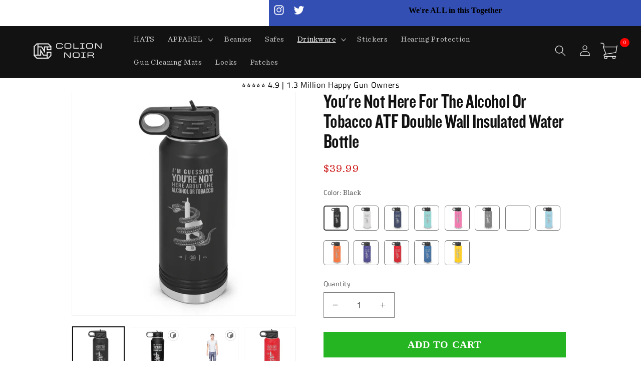

--- FILE ---
content_type: text/html; charset=utf-8
request_url: https://shop.mrcolionnoir.com/collections/water-bottles/products/youre-not-here-for-the-alcohol-or-tobacco-atf-double-wall-insulated-water-bottle
body_size: 65950
content:

 <!doctype html>
<html class="no-js" lang="en"> <head> <script>window.discardURLs = true;(()=>{let e=document.documentElement;window.all_scripts=[],window.scObs=new MutationObserver(e=>{e.forEach(({addedNodes:e})=>{e.forEach(e=>{"SCRIPT"===e.tagName&&"web-pixels-manager-setup"==e.id&&(e.type="text/superspeed",window.all_scripts.push(e),e.remove())})})}),window.scObs.observe(e,{childList:!0,subtree:!0})})();window.___l1 = 1;window.___t5 = 5e3;window.___sSt = setTimeout;window.ss_template = "product";window.DENY_SUPERLIST = [];window.superLayer = window.superLayer || [];function _l(){window.superLayer.push(arguments);}</script> <link    href="//shop.mrcolionnoir.com/cdn/shop/t/22/assets/base.css?v=48825256050086335721765245170" rel="stylesheet" type="text/css" media="all" /> <style>img {  content-visibility: auto; }</style> <script>
      // ONLY SHOW IF RULES ARE MACHING
            // { title: "Bangle Bracelet" },
            // { tags: ["discount", "sale"], vendor: "Nike" },
            // { product_type: "Shoes", sku: "12345" },
            // { handle: "special-product" }</script> <meta charset="utf-8"> <meta http-equiv="X-UA-Compatible" content="IE=edge"> <meta name="viewport" content="width=device-width,initial-scale=1"> <meta name="theme-color" content=""> <link rel="canonical" href="https://shop.mrcolionnoir.com/products/youre-not-here-for-the-alcohol-or-tobacco-atf-double-wall-insulated-water-bottle"><link rel="icon" type="image/png" href="//shop.mrcolionnoir.com/cdn/shop/files/favicon-256x256.png?crop=center&height=32&v=1732901262&width=32"><style>
      svg.icon {max-height: 30px;}
      header a.header__heading-link.link.link--text.focus-inset {
          height: 48px;
          display: block;
      }
      header__search, a#cart-icon-bubble { height: 48px; } 
      a#cart-icon-bubble svg { width: 40px; }
      button.no-js-hidden.button.button--primary {color: #000;}

      }</style><link rel="preconnect" href="https://fonts.shopifycdn.com" crossorigin><title>
      You&#39;re Not Here For The Alcohol Or Tobacco ATF Double Wall Insulated W
 &ndash; PewPewLife</title> <meta name="description" content="Product DNA The superior hot &amp;amp; cold retention of the double wall insulated drinkware is now available in a water bottle! The screw on lid features an easy flip top, soft rubber finger hold, raised ridges for easy opening and closing, and a rigid &amp;amp; removable straw for easy cleaning. Water Bottles are available i">
    

    

<meta property="og:site_name" content="PewPewLife">
<meta property="og:url" content="https://shop.mrcolionnoir.com/products/youre-not-here-for-the-alcohol-or-tobacco-atf-double-wall-insulated-water-bottle">
<meta property="og:title" content="You&#39;re Not Here For The Alcohol Or Tobacco ATF Double Wall Insulated W">
<meta property="og:type" content="product">
<meta property="og:description" content="Product DNA The superior hot &amp;amp; cold retention of the double wall insulated drinkware is now available in a water bottle! The screw on lid features an easy flip top, soft rubber finger hold, raised ridges for easy opening and closing, and a rigid &amp;amp; removable straw for easy cleaning. Water Bottles are available i"><meta property="og:image" content="http://shop.mrcolionnoir.com/cdn/shop/products/LWB202.png?v=1662151470"> <meta property="og:image:secure_url" content="https://shop.mrcolionnoir.com/cdn/shop/products/LWB202.png?v=1662151470"> <meta property="og:image:width" content="4000"> <meta property="og:image:height" content="4000"><meta property="og:price:amount" content="39.99"> <meta property="og:price:currency" content="USD"><meta name="twitter:site" content="@MrColionNoir"><meta name="twitter:card" content="summary_large_image">
<meta name="twitter:title" content="You&#39;re Not Here For The Alcohol Or Tobacco ATF Double Wall Insulated W">
<meta name="twitter:description" content="Product DNA The superior hot &amp;amp; cold retention of the double wall insulated drinkware is now available in a water bottle! The screw on lid features an easy flip top, soft rubber finger hold, raised ridges for easy opening and closing, and a rigid &amp;amp; removable straw for easy cleaning. Water Bottles are available i"> <script src="https://code.jquery.com/jquery-3.7.1.min.js" defer></script> <!-- <script src="//shop.mrcolionnoir.com/cdn/shop/t/22/assets/constants.js?v=58251544750838685771706746126" defer="defer"></script> --> <!-- <script src="//shop.mrcolionnoir.com/cdn/shop/t/22/assets/pubsub.js?v=158357773527763999511706746128" defer="defer"></script> --> <script src="//shop.mrcolionnoir.com/cdn/shop/t/22/assets/global.js?v=113434356173836438941728743982" defer="defer"></script><script>window.performance && window.performance.mark && window.performance.mark('shopify.content_for_header.start');</script><meta name="google-site-verification" content="CmBWkhBw_2p5WsvXeDxuqC_rtxir6aJqyQIbeh5N3K8">
<meta id="shopify-digital-wallet" name="shopify-digital-wallet" content="/23183873/digital_wallets/dialog">
<meta name="shopify-checkout-api-token" content="9018e1f5c9381e72d479a55cc5d0e98f">
<meta id="in-context-paypal-metadata" data-shop-id="23183873" data-venmo-supported="true" data-environment="production" data-locale="en_US" data-paypal-v4="true" data-currency="USD">
<link rel="alternate" type="application/json+oembed" href="https://shop.mrcolionnoir.com/products/youre-not-here-for-the-alcohol-or-tobacco-atf-double-wall-insulated-water-bottle.oembed">
<script async="async" data-deffered data-src="/checkouts/internal/preloads.js?locale=en-US"></script>
<link rel="preconnect" href="https://shop.app" crossorigin="anonymous">
<script async="async" data-deffered data-src="https://shop.app/checkouts/internal/preloads.js?locale=en-US&shop_id=23183873" crossorigin="anonymous"></script>
<script id="apple-pay-shop-capabilities" type="application/json">{"shopId":23183873,"countryCode":"US","currencyCode":"USD","merchantCapabilities":["supports3DS"],"merchantId":"gid:\/\/shopify\/Shop\/23183873","merchantName":"PewPewLife","requiredBillingContactFields":["postalAddress","email"],"requiredShippingContactFields":["postalAddress","email"],"shippingType":"shipping","supportedNetworks":["visa","masterCard","amex","discover","elo","jcb"],"total":{"type":"pending","label":"PewPewLife","amount":"1.00"},"shopifyPaymentsEnabled":true,"supportsSubscriptions":true}</script>
<script id="shopify-features" type="application/json">{"accessToken":"9018e1f5c9381e72d479a55cc5d0e98f","betas":["rich-media-storefront-analytics"],"domain":"shop.mrcolionnoir.com","predictiveSearch":true,"shopId":23183873,"locale":"en"}</script>
<script>var Shopify = Shopify || {};
Shopify.shop = "pewpewlife.myshopify.com";
Shopify.locale = "en";
Shopify.currency = {"active":"USD","rate":"1.0"};
Shopify.country = "US";
Shopify.theme = {"name":"Swist Dawn Update 1-31-2024","id":123142438992,"schema_name":"Dawn","schema_version":"13.0.0","theme_store_id":887,"role":"main"};
Shopify.theme.handle = "null";
Shopify.theme.style = {"id":null,"handle":null};
Shopify.cdnHost = "shop.mrcolionnoir.com/cdn";
Shopify.routes = Shopify.routes || {};
Shopify.routes.root = "/";</script>
<script type="module">!function(o){(o.Shopify=o.Shopify||{}).modules=!0}(window);</script>
<script>!function(o){function n(){var o=[];function n(){o.push(Array.prototype.slice.apply(arguments))}return n.q=o,n}var t=o.Shopify=o.Shopify||{};t.loadFeatures=n(),t.autoloadFeatures=n()}(window);</script>
<script>
  window.ShopifyPay = window.ShopifyPay || {};
  window.ShopifyPay.apiHost = "shop.app\/pay";
  window.ShopifyPay.redirectState = null;
</script>
<script id="shop-js-analytics" type="application/json">{"pageType":"product"}</script>
<script defer="defer" async type="module" src="//shop.mrcolionnoir.com/cdn/shopifycloud/shop-js/modules/v2/client.init-shop-cart-sync_BT-GjEfc.en.esm.js"></script>
<script defer="defer" async type="module" src="//shop.mrcolionnoir.com/cdn/shopifycloud/shop-js/modules/v2/chunk.common_D58fp_Oc.esm.js"></script>
<script defer="defer" async type="module" src="//shop.mrcolionnoir.com/cdn/shopifycloud/shop-js/modules/v2/chunk.modal_xMitdFEc.esm.js"></script>
<script type="module">
  await import("//shop.mrcolionnoir.com/cdn/shopifycloud/shop-js/modules/v2/client.init-shop-cart-sync_BT-GjEfc.en.esm.js");
await import("//shop.mrcolionnoir.com/cdn/shopifycloud/shop-js/modules/v2/chunk.common_D58fp_Oc.esm.js");
await import("//shop.mrcolionnoir.com/cdn/shopifycloud/shop-js/modules/v2/chunk.modal_xMitdFEc.esm.js");

  window.Shopify.SignInWithShop?.initShopCartSync?.({"fedCMEnabled":true,"windoidEnabled":true});

</script>
<script defer="defer" async type="module" src="//shop.mrcolionnoir.com/cdn/shopifycloud/shop-js/modules/v2/client.payment-terms_Ci9AEqFq.en.esm.js"></script>
<script defer="defer" async type="module" src="//shop.mrcolionnoir.com/cdn/shopifycloud/shop-js/modules/v2/chunk.common_D58fp_Oc.esm.js"></script>
<script defer="defer" async type="module" src="//shop.mrcolionnoir.com/cdn/shopifycloud/shop-js/modules/v2/chunk.modal_xMitdFEc.esm.js"></script>
<script type="module">
  await import("//shop.mrcolionnoir.com/cdn/shopifycloud/shop-js/modules/v2/client.payment-terms_Ci9AEqFq.en.esm.js");
await import("//shop.mrcolionnoir.com/cdn/shopifycloud/shop-js/modules/v2/chunk.common_D58fp_Oc.esm.js");
await import("//shop.mrcolionnoir.com/cdn/shopifycloud/shop-js/modules/v2/chunk.modal_xMitdFEc.esm.js");

  
</script>
<script>
  window.Shopify = window.Shopify || {};
  if (!window.Shopify.featureAssets) window.Shopify.featureAssets = {};
  window.Shopify.featureAssets['shop-js'] = {"shop-cart-sync":["modules/v2/client.shop-cart-sync_DZOKe7Ll.en.esm.js","modules/v2/chunk.common_D58fp_Oc.esm.js","modules/v2/chunk.modal_xMitdFEc.esm.js"],"init-fed-cm":["modules/v2/client.init-fed-cm_B6oLuCjv.en.esm.js","modules/v2/chunk.common_D58fp_Oc.esm.js","modules/v2/chunk.modal_xMitdFEc.esm.js"],"shop-cash-offers":["modules/v2/client.shop-cash-offers_D2sdYoxE.en.esm.js","modules/v2/chunk.common_D58fp_Oc.esm.js","modules/v2/chunk.modal_xMitdFEc.esm.js"],"shop-login-button":["modules/v2/client.shop-login-button_QeVjl5Y3.en.esm.js","modules/v2/chunk.common_D58fp_Oc.esm.js","modules/v2/chunk.modal_xMitdFEc.esm.js"],"pay-button":["modules/v2/client.pay-button_DXTOsIq6.en.esm.js","modules/v2/chunk.common_D58fp_Oc.esm.js","modules/v2/chunk.modal_xMitdFEc.esm.js"],"shop-button":["modules/v2/client.shop-button_DQZHx9pm.en.esm.js","modules/v2/chunk.common_D58fp_Oc.esm.js","modules/v2/chunk.modal_xMitdFEc.esm.js"],"avatar":["modules/v2/client.avatar_BTnouDA3.en.esm.js"],"init-windoid":["modules/v2/client.init-windoid_CR1B-cfM.en.esm.js","modules/v2/chunk.common_D58fp_Oc.esm.js","modules/v2/chunk.modal_xMitdFEc.esm.js"],"init-shop-for-new-customer-accounts":["modules/v2/client.init-shop-for-new-customer-accounts_C_vY_xzh.en.esm.js","modules/v2/client.shop-login-button_QeVjl5Y3.en.esm.js","modules/v2/chunk.common_D58fp_Oc.esm.js","modules/v2/chunk.modal_xMitdFEc.esm.js"],"init-shop-email-lookup-coordinator":["modules/v2/client.init-shop-email-lookup-coordinator_BI7n9ZSv.en.esm.js","modules/v2/chunk.common_D58fp_Oc.esm.js","modules/v2/chunk.modal_xMitdFEc.esm.js"],"init-shop-cart-sync":["modules/v2/client.init-shop-cart-sync_BT-GjEfc.en.esm.js","modules/v2/chunk.common_D58fp_Oc.esm.js","modules/v2/chunk.modal_xMitdFEc.esm.js"],"shop-toast-manager":["modules/v2/client.shop-toast-manager_DiYdP3xc.en.esm.js","modules/v2/chunk.common_D58fp_Oc.esm.js","modules/v2/chunk.modal_xMitdFEc.esm.js"],"init-customer-accounts":["modules/v2/client.init-customer-accounts_D9ZNqS-Q.en.esm.js","modules/v2/client.shop-login-button_QeVjl5Y3.en.esm.js","modules/v2/chunk.common_D58fp_Oc.esm.js","modules/v2/chunk.modal_xMitdFEc.esm.js"],"init-customer-accounts-sign-up":["modules/v2/client.init-customer-accounts-sign-up_iGw4briv.en.esm.js","modules/v2/client.shop-login-button_QeVjl5Y3.en.esm.js","modules/v2/chunk.common_D58fp_Oc.esm.js","modules/v2/chunk.modal_xMitdFEc.esm.js"],"shop-follow-button":["modules/v2/client.shop-follow-button_CqMgW2wH.en.esm.js","modules/v2/chunk.common_D58fp_Oc.esm.js","modules/v2/chunk.modal_xMitdFEc.esm.js"],"checkout-modal":["modules/v2/client.checkout-modal_xHeaAweL.en.esm.js","modules/v2/chunk.common_D58fp_Oc.esm.js","modules/v2/chunk.modal_xMitdFEc.esm.js"],"shop-login":["modules/v2/client.shop-login_D91U-Q7h.en.esm.js","modules/v2/chunk.common_D58fp_Oc.esm.js","modules/v2/chunk.modal_xMitdFEc.esm.js"],"lead-capture":["modules/v2/client.lead-capture_BJmE1dJe.en.esm.js","modules/v2/chunk.common_D58fp_Oc.esm.js","modules/v2/chunk.modal_xMitdFEc.esm.js"],"payment-terms":["modules/v2/client.payment-terms_Ci9AEqFq.en.esm.js","modules/v2/chunk.common_D58fp_Oc.esm.js","modules/v2/chunk.modal_xMitdFEc.esm.js"]};
</script>
<script>(function() {
  var isLoaded = false;
  function asyncLoad() {
    if (isLoaded) return;
    isLoaded = true;
    var urls = ["https:\/\/kp-9dfa.klickly.com\/boa.js?v=98\u0026tw=0\u0026ga4=0\u0026version=v2\u0026platform=shopify\u0026account_id=1255\u0026b_type_cart=a2001efda6accedd\u0026b_type_visit=d0f679dc752df920\u0026b_type_checkout=d5810afa859ffdf7\u0026shop=pewpewlife.myshopify.com","\/\/searchserverapi.com\/widgets\/shopify\/init.js?a=2Z9j2X5C2K\u0026shop=pewpewlife.myshopify.com","https:\/\/trackifyx.redretarget.com\/pull\/lazy.js?shop=pewpewlife.myshopify.com","https:\/\/cdn.wheelio-app.com\/app\/index.min.js?version=20251118080645537\u0026shop=pewpewlife.myshopify.com","https:\/\/cdn.roseperl.com\/storelocator-prod\/setting\/pewpewlife-1750222275.js?shop=pewpewlife.myshopify.com","https:\/\/cdn.roseperl.com\/storelocator-prod\/wtb\/pewpewlife-1750222275.js?shop=pewpewlife.myshopify.com","https:\/\/cdn.roseperl.com\/storelocator-prod\/stockist-form\/pewpewlife-1750222276.js?shop=pewpewlife.myshopify.com","https:\/\/sdk.postscript.io\/sdk-script-loader.bundle.js?shopId=1722\u0026shop=pewpewlife.myshopify.com","https:\/\/cdn.roseperl.com\/storelocator-prod\/assets\/js\/afthpage.js?shop=pewpewlife.myshopify.com"];
    for (var i = 0; i <urls.length; i++) {
      var s = document.createElement('script');
      s.type = 'text/javascript';
      s.async = true;
      s.dataset.src = urls[i]; s.dataset.deffered = "";
      var x = document.getElementsByTagName('script')[0];
      x.parentNode.insertBefore(s, x);
    }
  };
  if(window.attachEvent) {
    window.attachEvent('onload', asyncLoad);
  } else {
    window.addEventListener('load', asyncLoad, false);
  }
})();</script>
<script id="__st">var __st={"a":23183873,"offset":-21600,"reqid":"f1e76de9-4e5e-4501-b018-e9eb26d10010-1769314130","pageurl":"shop.mrcolionnoir.com\/collections\/water-bottles\/products\/youre-not-here-for-the-alcohol-or-tobacco-atf-double-wall-insulated-water-bottle","u":"4724bd552a16","p":"product","rtyp":"product","rid":6739142246480};</script>
<script>window.ShopifyPaypalV4VisibilityTracking = true;</script>
<script id="captcha-bootstrap">!function(){'use strict';const t='contact',e='account',n='new_comment',o=[[t,t],['blogs',n],['comments',n],[t,'customer']],c=[[e,'customer_login'],[e,'guest_login'],[e,'recover_customer_password'],[e,'create_customer']],r=t=>t.map((([t,e])=>`form[action*='/${t}']:not([data-nocaptcha='true']) input[name='form_type'][value='${e}']`)).join(','),a=t=>()=>t?[...document.querySelectorAll(t)].map((t=>t.form)):[];function s(){const t=[...o],e=r(t);return a(e)}const i='password',u='form_key',d=['recaptcha-v3-token','g-recaptcha-response','h-captcha-response',i],f=()=>{try{return window.sessionStorage}catch{return}},m='__shopify_v',_=t=>t.elements[u];function p(t,e,n=!1){try{const o=window.sessionStorage,c=JSON.parse(o.getItem(e)),{data:r}=function(t){const{data:e,action:n}=t;return t[m]||n?{data:e,action:n}:{data:t,action:n}}(c);for(const[e,n]of Object.entries(r))t.elements[e]&&(t.elements[e].value=n);n&&o.removeItem(e)}catch(o){console.error('form repopulation failed',{error:o})}}const l='form_type',E='cptcha';function T(t){t.dataset[E]=!0}const w=window,h=w.document,L='Shopify',v='ce_forms',y='captcha';let A=!1;((t,e)=>{const n=(g='f06e6c50-85a8-45c8-87d0-21a2b65856fe',I='https://cdn.shopify.com/shopifycloud/storefront-forms-hcaptcha/ce_storefront_forms_captcha_hcaptcha.v1.5.2.iife.js',D={infoText:'Protected by hCaptcha',privacyText:'Privacy',termsText:'Terms'},(t,e,n)=>{const o=w[L][v],c=o.bindForm;if(c)return c(t,g,e,D).then(n);var r;o.q.push([[t,g,e,D],n]),r=I,A||(h.body.append(Object.assign(h.createElement('script'),{id:'captcha-provider',async:!0,src:r})),A=!0)});var g,I,D;w[L]=w[L]||{},w[L][v]=w[L][v]||{},w[L][v].q=[],w[L][y]=w[L][y]||{},w[L][y].protect=function(t,e){n(t,void 0,e),T(t)},Object.freeze(w[L][y]),function(t,e,n,w,h,L){const[v,y,A,g]=function(t,e,n){const i=e?o:[],u=t?c:[],d=[...i,...u],f=r(d),m=r(i),_=r(d.filter((([t,e])=>n.includes(e))));return[a(f),a(m),a(_),s()]}(w,h,L),I=t=>{const e=t.target;return e instanceof HTMLFormElement?e:e&&e.form},D=t=>v().includes(t);t.addEventListener('submit',(t=>{const e=I(t);if(!e)return;const n=D(e)&&!e.dataset.hcaptchaBound&&!e.dataset.recaptchaBound,o=_(e),c=g().includes(e)&&(!o||!o.value);(n||c)&&t.preventDefault(),c&&!n&&(function(t){try{if(!f())return;!function(t){const e=f();if(!e)return;const n=_(t);if(!n)return;const o=n.value;o&&e.removeItem(o)}(t);const e=Array.from(Array(32),(()=>Math.random().toString(36)[2])).join('');!function(t,e){_(t)||t.append(Object.assign(document.createElement('input'),{type:'hidden',name:u})),t.elements[u].value=e}(t,e),function(t,e){const n=f();if(!n)return;const o=[...t.querySelectorAll(`input[type='${i}']`)].map((({name:t})=>t)),c=[...d,...o],r={};for(const[a,s]of new FormData(t).entries())c.includes(a)||(r[a]=s);n.setItem(e,JSON.stringify({[m]:1,action:t.action,data:r}))}(t,e)}catch(e){console.error('failed to persist form',e)}}(e),e.submit())}));const S=(t,e)=>{t&&!t.dataset[E]&&(n(t,e.some((e=>e===t))),T(t))};for(const o of['focusin','change'])t.addEventListener(o,(t=>{const e=I(t);D(e)&&S(e,y())}));const B=e.get('form_key'),M=e.get(l),P=B&&M;t.addEventListener('DOMContentLoaded',(()=>{const t=y();if(P)for(const e of t)e.elements[l].value===M&&p(e,B);[...new Set([...A(),...v().filter((t=>'true'===t.dataset.shopifyCaptcha))])].forEach((e=>S(e,t)))}))}(h,new URLSearchParams(w.location.search),n,t,e,['guest_login'])})(!0,!0)}();</script>
<script integrity="sha256-4kQ18oKyAcykRKYeNunJcIwy7WH5gtpwJnB7kiuLZ1E=" data-source-attribution="shopify.loadfeatures" data-deffered defer="defer" data-src="//shop.mrcolionnoir.com/cdn/shopifycloud/storefront/assets/storefront/load_feature-a0a9edcb.js" crossorigin="anonymous"></script>
<script crossorigin="anonymous" data-deffered defer="defer" data-src="//shop.mrcolionnoir.com/cdn/shopifycloud/storefront/assets/shopify_pay/storefront-65b4c6d7.js?v=20250812"></script>
<script data-source-attribution="shopify.dynamic_checkout.dynamic.init">var Shopify=Shopify||{};Shopify.PaymentButton=Shopify.PaymentButton||{isStorefrontPortableWallets:!0,init:function(){window.Shopify.PaymentButton.init=function(){};var t=document.createElement("script");t.src="https://shop.mrcolionnoir.com/cdn/shopifycloud/portable-wallets/latest/portable-wallets.en.js",t.type="module",document.head.appendChild(t)}};
</script>
<script data-source-attribution="shopify.dynamic_checkout.buyer_consent">
  function portableWalletsHideBuyerConsent(e){var t=document.getElementById("shopify-buyer-consent"),n=document.getElementById("shopify-subscription-policy-button");t&&n&&(t.classList.add("hidden"),t.setAttribute("aria-hidden","true"),n.removeEventListener("click",e))}function portableWalletsShowBuyerConsent(e){var t=document.getElementById("shopify-buyer-consent"),n=document.getElementById("shopify-subscription-policy-button");t&&n&&(t.classList.remove("hidden"),t.removeAttribute("aria-hidden"),n.addEventListener("click",e))}window.Shopify?.PaymentButton&&(window.Shopify.PaymentButton.hideBuyerConsent=portableWalletsHideBuyerConsent,window.Shopify.PaymentButton.showBuyerConsent=portableWalletsShowBuyerConsent);
</script>
<script data-source-attribution="shopify.dynamic_checkout.cart.bootstrap">document.addEventListener("DOMContentLoaded",(function(){function t(){return document.querySelector("shopify-accelerated-checkout-cart, shopify-accelerated-checkout")}if(t())Shopify.PaymentButton.init();else{new MutationObserver((function(e,n){t()&&(Shopify.PaymentButton.init(),n.disconnect())})).observe(document.body,{childList:!0,subtree:!0})}}));
</script>
<link id="shopify-accelerated-checkout-styles" rel="stylesheet" media="screen" href="https://shop.mrcolionnoir.com/cdn/shopifycloud/portable-wallets/latest/accelerated-checkout-backwards-compat.css" crossorigin="anonymous">
<style id="shopify-accelerated-checkout-cart">
        #shopify-buyer-consent {
  margin-top: 1em;
  display: inline-block;
  width: 100%;
}

#shopify-buyer-consent.hidden {
  display: none;
}

#shopify-subscription-policy-button {
  background: none;
  border: none;
  padding: 0;
  text-decoration: underline;
  font-size: inherit;
  cursor: pointer;
}

#shopify-subscription-policy-button::before {
  box-shadow: none;
}

      </style>
<script id="sections-script" data-sections="header" defer="defer" src="//shop.mrcolionnoir.com/cdn/shop/t/22/compiled_assets/scripts.js?v=3700"></script>
<script>window.performance && window.performance.mark && window.performance.mark('shopify.content_for_header.end');</script> <style>
      @font-face {
        font-family: 'Knockout';
        src: url("//cdn.shopify.com/s/files/1/2318/3873/t/13/assets/knockout49.woff2?v=178874596074608026701637505655") format("woff2"), url("//cdn.shopify.com/s/files/1/2318/3873/t/13/assets/knockout49.woff?v=94862376710001531511637505655") format("woff");
        font-weight: 500;
        font-style: normal;
        font-display: swap; }

      @font-face {
        font-family: 'Sentinel Book';
        src: url("//cdn.shopify.com/s/files/1/2318/3873/t/13/assets/Sentinel-Book.woff2?v=62685052226474567621637505670") format("woff2"), url("//cdn.shopify.com/s/files/1/2318/3873/t/13/assets/Sentinel-Book.woff?v=24673082289242065471668721497") format("woff");
        font-weight: normal;
        font-style: normal;
        font-display: swap; }</style> <style data-shopify>
      @font-face {
  font-family: "Titillium Web";
  font-weight: 400;
  font-style: normal;
  font-display: swap;
  src: url("//shop.mrcolionnoir.com/cdn/fonts/titillium_web/titilliumweb_n4.dc3610b1c7b7eb152fc1ddefb77e83a0b84386b3.woff2") format("woff2"),
       url("//shop.mrcolionnoir.com/cdn/fonts/titillium_web/titilliumweb_n4.24dc69d5a89277f2854e112bddfd2c5420fd3973.woff") format("woff");
}

      @font-face {
  font-family: "Titillium Web";
  font-weight: 700;
  font-style: normal;
  font-display: swap;
  src: url("//shop.mrcolionnoir.com/cdn/fonts/titillium_web/titilliumweb_n7.d17ed1f3a767ca2dd9fcaa8710c651c747c3860e.woff2") format("woff2"),
       url("//shop.mrcolionnoir.com/cdn/fonts/titillium_web/titilliumweb_n7.56a12bf435e8401765588d4fbf86b152db29e2a2.woff") format("woff");
}

      @font-face {
  font-family: "Titillium Web";
  font-weight: 400;
  font-style: italic;
  font-display: swap;
  src: url("//shop.mrcolionnoir.com/cdn/fonts/titillium_web/titilliumweb_i4.2e4a288a3b1073a078bbbf883bdf8c1ca2ff0f8f.woff2") format("woff2"),
       url("//shop.mrcolionnoir.com/cdn/fonts/titillium_web/titilliumweb_i4.98dfcf65bc48d5feb68ff42764400055451c917c.woff") format("woff");
}

      @font-face {
  font-family: "Titillium Web";
  font-weight: 700;
  font-style: italic;
  font-display: swap;
  src: url("//shop.mrcolionnoir.com/cdn/fonts/titillium_web/titilliumweb_i7.3e8c9f7c6bca0b0064b77d34a6d297e354571235.woff2") format("woff2"),
       url("//shop.mrcolionnoir.com/cdn/fonts/titillium_web/titilliumweb_i7.163ab44a3549d32affe27b1c25448b75221b890d.woff") format("woff");
}

      @font-face {
  font-family: Assistant;
  font-weight: 400;
  font-style: normal;
  font-display: swap;
  src: url("//shop.mrcolionnoir.com/cdn/fonts/assistant/assistant_n4.9120912a469cad1cc292572851508ca49d12e768.woff2") format("woff2"),
       url("//shop.mrcolionnoir.com/cdn/fonts/assistant/assistant_n4.6e9875ce64e0fefcd3f4446b7ec9036b3ddd2985.woff") format("woff");
}


      
        :root,
        .color-scheme-1 {
          --color-background: 255,255,255;
        
          --gradient-background: #ffffff;
        

        

        --color-foreground: 18,18,18;
        --color-background-contrast: 191,191,191;
        --color-shadow: 151,156,74;
        --color-button: 18,18,18;
        --color-button-text: 255,255,255;
        --color-secondary-button: 255,255,255;
        --color-secondary-button-text: 0,0,0;
        --color-link: 0,0,0;
        --color-badge-foreground: 18,18,18;
        --color-badge-background: 255,255,255;
        --color-badge-border: 18,18,18;
        --payment-terms-background-color: rgb(255 255 255);
      }
      
        
        .color-scheme-2 {
          --color-background: 243,243,243;
        
          --gradient-background: #f3f3f3;
        

        

        --color-foreground: 18,18,18;
        --color-background-contrast: 179,179,179;
        --color-shadow: 18,18,18;
        --color-button: 18,18,18;
        --color-button-text: 243,243,243;
        --color-secondary-button: 243,243,243;
        --color-secondary-button-text: 18,18,18;
        --color-link: 18,18,18;
        --color-badge-foreground: 18,18,18;
        --color-badge-background: 243,243,243;
        --color-badge-border: 18,18,18;
        --payment-terms-background-color: rgb(243 243 243);
      }
      
        
        .color-scheme-3 {
          --color-background: 36,40,51;
        
          --gradient-background: #242833;
        

        

        --color-foreground: 255,255,255;
        --color-background-contrast: 47,52,66;
        --color-shadow: 18,18,18;
        --color-button: 255,255,255;
        --color-button-text: 0,0,0;
        --color-secondary-button: 36,40,51;
        --color-secondary-button-text: 255,255,255;
        --color-link: 255,255,255;
        --color-badge-foreground: 255,255,255;
        --color-badge-background: 36,40,51;
        --color-badge-border: 255,255,255;
        --payment-terms-background-color: rgb(36 40 51);
      }
      
        
        .color-scheme-4 {
          --color-background: 18,18,18;
        
          --gradient-background: #121212;
        

        

        --color-foreground: 255,255,255;
        --color-background-contrast: 146,146,146;
        --color-shadow: 18,18,18;
        --color-button: 255,255,255;
        --color-button-text: 18,18,18;
        --color-secondary-button: 18,18,18;
        --color-secondary-button-text: 255,255,255;
        --color-link: 255,255,255;
        --color-badge-foreground: 255,255,255;
        --color-badge-background: 18,18,18;
        --color-badge-border: 255,255,255;
        --payment-terms-background-color: rgb(18 18 18);
      }
      
        
        .color-scheme-5 {
          --color-background: 51,79,180;
        
          --gradient-background: #334fb4;
        

        

        --color-foreground: 255,255,255;
        --color-background-contrast: 23,35,81;
        --color-shadow: 18,18,18;
        --color-button: 255,255,255;
        --color-button-text: 51,79,180;
        --color-secondary-button: 51,79,180;
        --color-secondary-button-text: 255,255,255;
        --color-link: 255,255,255;
        --color-badge-foreground: 255,255,255;
        --color-badge-background: 51,79,180;
        --color-badge-border: 255,255,255;
        --payment-terms-background-color: rgb(51 79 180);
      }
      

      body, .color-scheme-1, .color-scheme-2, .color-scheme-3, .color-scheme-4, .color-scheme-5 {
        color: rgba(var(--color-foreground), 0.75);
        background-color: rgb(var(--color-background));
      }

      :root {
        --font-body-family: "Titillium Web", sans-serif;
        --font-body-style: normal;
        --font-body-weight: 400;
        --font-body-weight-bold: 700;

        --font-heading-family: Assistant, sans-serif;
        --font-heading-style: normal;
        --font-heading-weight: 400;

        --font-body-scale: 1.1;
        --font-heading-scale: 0.9090909090909091;

        --media-padding: px;
        --media-border-opacity: 0.05;
        --media-border-width: 1px;
        --media-radius: 0px;
        --media-shadow-opacity: 0.0;
        --media-shadow-horizontal-offset: 0px;
        --media-shadow-vertical-offset: -40px;
        --media-shadow-blur-radius: 5px;
        --media-shadow-visible: 0;

        --page-width: 100rem;
        --page-width-margin: 0rem;

        --product-card-image-padding: 0.0rem;
        --product-card-corner-radius: 0.0rem;
        --product-card-text-alignment: left;
        --product-card-border-width: 0.0rem;
        --product-card-border-opacity: 0.1;
        --product-card-shadow-opacity: 0.0;
        --product-card-shadow-visible: 0;
        --product-card-shadow-horizontal-offset: 0.0rem;
        --product-card-shadow-vertical-offset: 0.4rem;
        --product-card-shadow-blur-radius: 0.5rem;

        --collection-card-image-padding: 0.0rem;
        --collection-card-corner-radius: 0.0rem;
        --collection-card-text-alignment: left;
        --collection-card-border-width: 0.0rem;
        --collection-card-border-opacity: 0.1;
        --collection-card-shadow-opacity: 0.0;
        --collection-card-shadow-visible: 0;
        --collection-card-shadow-horizontal-offset: 0.0rem;
        --collection-card-shadow-vertical-offset: 0.4rem;
        --collection-card-shadow-blur-radius: 0.5rem;

        --blog-card-image-padding: 0.0rem;
        --blog-card-corner-radius: 0.0rem;
        --blog-card-text-alignment: left;
        --blog-card-border-width: 0.0rem;
        --blog-card-border-opacity: 0.1;
        --blog-card-shadow-opacity: 0.0;
        --blog-card-shadow-visible: 0;
        --blog-card-shadow-horizontal-offset: 0.0rem;
        --blog-card-shadow-vertical-offset: 0.4rem;
        --blog-card-shadow-blur-radius: 0.5rem;

        --badge-corner-radius: 4.0rem;

        --popup-border-width: 1px;
        --popup-border-opacity: 0.1;
        --popup-corner-radius: 0px;
        --popup-shadow-opacity: 0.0;
        --popup-shadow-horizontal-offset: 0px;
        --popup-shadow-vertical-offset: 4px;
        --popup-shadow-blur-radius: 5px;

        --drawer-border-width: 1px;
        --drawer-border-opacity: 0.1;
        --drawer-shadow-opacity: 0.0;
        --drawer-shadow-horizontal-offset: 0px;
        --drawer-shadow-vertical-offset: 4px;
        --drawer-shadow-blur-radius: 5px;

        --spacing-sections-desktop: 0px;
        --spacing-sections-mobile: 0px;

        --grid-desktop-vertical-spacing: 8px;
        --grid-desktop-horizontal-spacing: 4px;
        --grid-mobile-vertical-spacing: 4px;
        --grid-mobile-horizontal-spacing: 2px;

        --text-boxes-border-opacity: 0.1;
        --text-boxes-border-width: 0px;
        --text-boxes-radius: 0px;
        --text-boxes-shadow-opacity: 0.0;
        --text-boxes-shadow-visible: 0;
        --text-boxes-shadow-horizontal-offset: 0px;
        --text-boxes-shadow-vertical-offset: 4px;
        --text-boxes-shadow-blur-radius: 5px;

        --buttons-radius: 0px;
        --buttons-radius-outset: 0px;
        --buttons-border-width: 1px;
        --buttons-border-opacity: 1.0;
        --buttons-shadow-opacity: 0.0;
        --buttons-shadow-visible: 0;
        --buttons-shadow-horizontal-offset: 0px;
        --buttons-shadow-vertical-offset: 4px;
        --buttons-shadow-blur-radius: 5px;
        --buttons-border-offset: 0px;

        --inputs-radius: 0px;
        --inputs-border-width: 1px;
        --inputs-border-opacity: 0.55;
        --inputs-shadow-opacity: 0.0;
        --inputs-shadow-horizontal-offset: 0px;
        --inputs-margin-offset: 0px;
        --inputs-shadow-vertical-offset: 4px;
        --inputs-shadow-blur-radius: 5px;
        --inputs-radius-outset: 0px;

        --variant-pills-radius: 4px;
        --variant-pills-border-width: 1px;
        --variant-pills-border-opacity: 0.2;
        --variant-pills-shadow-opacity: 0.0;
        --variant-pills-shadow-horizontal-offset: 0px;
        --variant-pills-shadow-vertical-offset: 4px;
        --variant-pills-shadow-blur-radius: 5px;
      }

      *,
      *::before,
      *::after {
        box-sizing: inherit;
      }

      html {
        box-sizing: border-box;
        font-size: calc(var(--font-body-scale) * 62.5%);
        height: 100%;
      }

      body {
        display: grid;
        grid-template-rows: auto auto 1fr auto;
        grid-template-columns: 100%;
        min-height: 100%;
        margin: 0;
        font-size: 1.5rem;
        letter-spacing: 0.06rem;
        line-height: calc(1 + 0.8 / var(--font-body-scale));
        font-family: var(--font-body-family);
        font-style: var(--font-body-style);
        font-weight: var(--font-body-weight);
      }

      @media screen and (min-width: 750px) {
        body {
          font-size: 1.6rem;
        }
      }</style>

    
<link rel="preload" as="font" href="//shop.mrcolionnoir.com/cdn/fonts/titillium_web/titilliumweb_n4.dc3610b1c7b7eb152fc1ddefb77e83a0b84386b3.woff2" type="font/woff2" crossorigin><link rel="preload" as="font" href="//shop.mrcolionnoir.com/cdn/fonts/assistant/assistant_n4.9120912a469cad1cc292572851508ca49d12e768.woff2" type="font/woff2" crossorigin> <script src="//shop.mrcolionnoir.com/cdn/shop/t/22/assets/localization-form.js?v=169565320306168926741706746126" defer="defer"></script> <script>
      document.documentElement.className = document.documentElement.className.replace('no-js', 'js');
      if (Shopify.designMode) {
        document.documentElement.classList.add('shopify-design-mode');
      }</script> <!-- Font-Awesome ================================================== --> <link rel="stylesheet" href="https://cdnjs.cloudflare.com/ajax/libs/font-awesome/6.4.0/css/all.min.css" integrity="sha512-iecdLmaskl7CVkqkXNQ/ZH/XLlvWZOJyj7Yy7tcenmpD1ypASozpmT/E0iPtmFIB46ZmdtAc9eNBvH0H/ZpiBw==" crossorigin="anonymous" referrerpolicy="no-referrer" /><!-- BEGIN app block: shopify://apps/superspeed-web-vitals/blocks/app-embed/ea1b2c2c-4644-44b9-b10b-fdb914884a8c --><!-- Copyright (c) Superspeed | https://superspeedapp.com NOTICE: All information contained herein is property of Superspeed. The intellectual and technical concepts contained herein are proprietary to Superspeed and are protected by trade secret and copyright law. Reproduction of this code is strictly forbidden unless prior written permission is obtained from Superspeed. If violated, legal action will be taken. -->




  <script type="speculationrules">{      "prerender": [        {          "source": "document",          "where": {            "and": [              { "href_matches": ["/", "/products/*","/collections/*","/blogs/*","/pages/*","/policies/*"] },              {                "not": {                  "href_matches": ["/cart", "/checkouts", "/account", "/login"]                }              },              { "not": {"href_matches": "/*\\?*(^|&)add-to-cart=*"}},              {                "not": {                  "selector_matches": [".do-not-prerender", "[rel~=nofollow]" ]                }              }            ]          },          "eagerness": "moderate"        }      ]    }</script>



<script type="text/javascript">
  (() => {
    window.__ss_snq = 0; window.requestIdleCallback=window.requestIdleCallback||function(e){var n=Date.now();return setTimeout(function(){e({didTimeout:!1,timeRemaining:function(){return Math.max(0,50-(Date.now()-n))}})},1)},window.cancelIdleCallback=window.cancelIdleCallback||function(e){clearTimeout(e)};
    window.delayed=(e,t,d=1,i={},r=null)=>{if(!e||!t||"number"!=typeof d)return;const a=document.createElement(t),{fetchpriority:c="low",type:n="text/javascript",defer:o=!0,async:p=!1,preload:s=!1,media:y="",id:l=""}=i;a.fetchpriority=i.fetchpriority,i.id&&(a.id=i.id),"link"===t?(a.rel="stylesheet",a.href=e,a.type="text/css",i.media&&(a.media=i.media)):"script"===t&&(i.defer&&(a.defer=o),i.async&&(a.async=p),r&&(a.onload=()=>{r()}),a.src=e,a.type=n),setTimeout((()=>{document.head.appendChild(a)}),d)};
    window.pushToMain = async function(){return"scheduler"in window&&"yield"in window.scheduler?await window.scheduler.yield():new Promise(e=>{setTimeout(e,0)})}
    Object.defineProperty(Array.prototype, 'forEachAsync', { enumerable: false, value: function(n,t) { var i=this;setTimeout(function(){var r=0,e=function(){this.burned||(this.burned=!0,++r>=i.length?t&&t():n(i[r],e.bind({})))};0==i.length?t&&t():n(i[0],e.bind({}))},0); } });
    const HTMLParsedElement=(()=>{const e="DOMContentLoaded",t=new WeakMap,n=[],a=e=>{do{if(e.nextSibling)return!0}while(e=e.parentNode);return!1},r=()=>{n.splice(0).forEach(e=>{!0!==t.get(e[0])&&(t.set(e[0],!0),e[0][e[1]]())})};document.addEventListener(e,r);class s extends HTMLElement{static withParsedCallback(s,i="parsed"){const{prototype:c}=s,{connectedCallback:o}=c,l=i+"Callback",d=(t,n,a,r)=>{n.disconnect(),a.removeEventListener(e,r),u(t)},u=e=>{n.length||requestAnimationFrame(r),n.push([e,l])};return Object.defineProperties(c,{connectedCallback:{configurable:!0,writable:!0,value(){if(o&&o.apply(this,arguments),l in this&&!t.has(this)){const n=this,{ownerDocument:r}=n;if(t.set(n,!1),"complete"===r.readyState||a(n))u(n);else{const t=()=>d(n,s,r,t);r.addEventListener(e,t);const s=new MutationObserver(()=>{a(n)&&d(n,s,r,t)});s.observe(n.parentNode,{childList:!0,subtree:!0})}}}},[i]:{configurable:!0,get(){return!0===t.get(this)}}}),s}}return s.withParsedCallback(s)})();
    (()=>{var l=Object.defineProperty;var r=(s,t,e)=>t in s?l(s,t,{enumerable:!0,configurable:!0,writable:!0,value:e}):s[t]=e;var i=(s,t,e)=>(r(s,typeof t!="symbol"?t+"":t,e),e);var a=class extends HTMLElement{constructor(){super();i(this,"_process",async()=>{let t=this;if(t.showMsg("PROCESS START:",t.loaded),t.loaded!=!0)try{let c=await(await caches.match(new Request(t.url))).blob(),h=URL.createObjectURL(c);this._inject(h)}catch(e){t.showMsg("NOT FOUND:",e),this._add()}});i(this,"_add",async()=>{try{await(await caches.open("my-cache")).add(new Request(this.url)),this._process(this.url)}catch(t){this.showMsg("FALLBACK",t),delayed&&delayed(this.url,"script",this.timer||1),this._complete();return}});this.startTime=performance.now(),this.s=document.createElement("script"),this.loaded=!1,this.debug=!1,this.callback=!1,this.ms=null}connectedCallback(){this.url=this.getAttribute("href"),this.timer=this.getAttribute("timer"),this.ondom=this.getAttribute("ondom"),this.debug=this.getAttribute("debug")&&this.getAttribute("debug")=="yes"||Shopify&&Shopify.ss&&Shopify.ss.data.debug,this.callback=this.getAttribute("callback"),this.showMsg("CONNECTED:",this.url),this.timer?setTimeout(()=>this._process(),this.timer||1):this._process()}_inject(t){let e=this;e.showMsg("INJECT START"),e.s.defer="defer",e.s.src=t,e.s.id=e.url,e.s.onload=function(){e._complete(),e.callback&&requestIdleCallback(()=>{e.showMsg("CALLBACK",e.callback),typeof window[e.callback]=="function"&&window[e.callback]()})},requestIdleCallback(()=>document.body.appendChild(e.s))}_complete(){let t=this;t.endTime=performance.now(),t.loaded=!0,t.ms=`${t.endTime-t.startTime} ms`,t.showMsg("INJECTED TIME:",t.ms),t.showMsg("LOCATION:",t.s)}showMsg(t,e){!this.debug||console.log(t,e)}};customElements.define("ss-script",a);})();
    (()=>{var h=Object.defineProperty;var o=(s,t,e)=>t in s?h(s,t,{enumerable:!0,configurable:!0,writable:!0,value:e}):s[t]=e;var l=(s,t,e)=>(o(s,typeof t!="symbol"?t+"":t,e),e);var c=class extends HTMLElement{constructor(){super();l(this,"_process",async()=>{let t=this;if(t.showMsg("PROCESS START:",t.loaded),t.count++,t.loaded!=!0&&!(t.count>10))try{let e=await caches.match(new Request(t.url)),i=null;if(t.type=="blob"){let a=await e.blob();i=URL.createObjectURL(a),delayed(i,"link",1);return}else i=await e.text();i!=null&&this._inject(i)}catch(e){t.showMsg("NOT FOUND:",e),this._add()}});l(this,"_add",async()=>{try{await(await caches.open("my-cache")).add(new Request(this.url)),this._process(this.url)}catch(t){this.showMsg("FALLBACK",t),delayed&&delayed(this.url,"link",this.timer||1),this._complete()}});this.startTime=performance.now(),this.s=document.createElement("style"),this.loaded=!1,this.debug=!1,this.callback=!1,this.ms=null,this.type="text",this.count=0}connectedCallback(){this.url=this.getAttribute("href"),this.timer=this.getAttribute("timer"),this.debug=this.getAttribute("debug")&&this.getAttribute("debug")=="yes",this.callback=this.getAttribute("callback"),this.type=this.getAttribute("type"),this.showMsg("CONNECTED:",this.url),this.timer?setTimeout(()=>this._process(),this.timer||1):this._process()}_inject(t){let e=this;e.showMsg("INJECT START"),e.s.textContent=t,e.s.onload=function(){e._complete(),e.callback&&requestIdleCallback(()=>{e.showMsg("CALLBACK",e.callback),typeof window[e.callback]=="function"&&window[e.callback]()})},requestIdleCallback(()=>document.body.appendChild(e.s))}_complete(){let t=this;t.endTime=performance.now(),t.loaded=!0,t.ms=`${t.endTime-t.startTime} ms`,t.showMsg("INJECTED TIME:",t.ms),t.showMsg("LOCATION:",t.s)}showMsg(t,e){!this.debug||console.log(t,e)}};customElements.define("ss-link",c);})();(()=>{let defboom = 5000;window.BOOMR=window.BOOMR||{},window.BOOMR.snippetExecuted=!0,setTimeout(()=>{let e=document.querySelector('[class="boomerang"]');if(e){window.BOOMR.snippetExecuted=!1,boomHTML=e.innerHTML;var n=document.createElement("script");n.innerHTML=boomHTML,document.head.insertAdjacentElement("beforeEnd",n)}},Number(defboom));})();          (()=>{ var precheck=(()=>{var y=Object.defineProperty;var g=Object.getOwnPropertyDescriptor;var A=Object.getOwnPropertyNames;var S=Object.prototype.hasOwnProperty;var x=r=>y(r,"__esModule",{value:!0});var B=(r,t)=>{for(var e in t)y(r,e,{get:t[e],enumerable:!0})},P=(r,t,e,o)=>{if(t&&typeof t=="object"||typeof t=="function")for(let n of A(t))!S.call(r,n)&&(e||n!=="default")&&y(r,n,{get:()=>t[n],enumerable:!(o=g(t,n))||o.enumerable});return r};var L=(r=>(t,e)=>r&&r.get(t)||(e=P(x({}),t,1),r&&r.set(t,e),e))(typeof WeakMap!="undefined"?new WeakMap:0);var I={};B(I,{init:()=>w,release_all:()=>k});var s="javascript/blocked",i={denylist:window.DENY_SUPERLIST},l={denylisted:[]};var d=(r,t)=>r&&(!t||t!==s)&&(!i.denylist||i.denylist.some(e=>e.test(r))),f=function(r){let t=r.getAttribute("src");return i.denylist&&i.denylist.every(e=>!e.test(t))};var b=new MutationObserver(r=>{for(let t=0;t<r.length;t++){let{addedNodes:e}=r[t];for(let o=0;o<e.length;o++){let n=e[o];if(n.nodeType===1&&n.tagName==="SCRIPT"&&n.src!==""){let a=n.src,p=n.type;if(d(a,p)){l.denylisted.push([n,n.type]),n.type=s;let c=function(m){n.getAttribute("type")===s&&m.preventDefault(),n.removeEventListener("beforescriptexecute",c)};n.addEventListener("beforescriptexecute",c),n.parentElement&&n.parentElement.removeChild(n)}}}}});function E(){b.observe(document.documentElement,{childList:!0,subtree:!0})}var T=document.createElement,u={src:Object.getOwnPropertyDescriptor(HTMLScriptElement.prototype,"src"),type:Object.getOwnPropertyDescriptor(HTMLScriptElement.prototype,"type")};function h(){document.createElement=function(...r){if(r[0].toLowerCase()!=="script")return T.bind(document)(...r);let t=T.bind(document)(...r);try{Object.defineProperties(t,{src:{...u.src,set(e){d(e,t.type)&&u.type.set.call(this,s),u.src.set.call(this,e)}},type:{...u.type,get(){let e=u.type.get.call(this);return e===s||d(this.src,e)?null:e},set(e){let o=d(t.src,t.type)?s:e;u.type.set.call(this,o)}}}),t.setAttribute=function(e,o){e==="type"||e==="src"?t[e]=o:HTMLScriptElement.prototype.setAttribute.call(t,e,o)}}catch{}return t}}var v=function(...r){r.length<1?i.denylist=[]:i.denylist&&(i.denylist=i.denylist.filter(o=>r.every(n=>{if(typeof n=="string")return!o.test(n);if(n instanceof RegExp)return o.toString()!==n.toString()})));let t=document.querySelectorAll(`script[type="${s}"]`);for(let o=0;o<t.length;o++){let n=t[o];f(n)&&(l.denylisted.push([n,"application/javascript"]),n.parentElement.removeChild(n))}let e=0;[...l.denylisted].forEach(([o,n],a)=>{if(f(o)){let p=document.createElement("script");for(let c=0;c<o.attributes.length;c++){let m=o.attributes[c];m.name!=="src"&&m.name!=="type"&&p.setAttribute(m.name,o.attributes[c].value)}p.setAttribute("src",o.src),p.setAttribute("type",n||"application/javascript"),document.head.appendChild(p),l.denylisted.splice(a-e,1),e++}}),i.denylist&&i.denylist.length<1&&b.disconnect()};var k=r=>{setTimeout(()=>v(),r)};function w({denylist:r,release:t}={}){i.denylist=(i.denylist||r)&&[...i.denylist||[],...r||[]],E(),h(),k(t)}return L(I);})();          precheck.init({ release: Number(3e3), denylist: [/shop_events_listener/, /trekkie/] });})();
})();
</script>


<style data-shopify>
    .ss\:inset{position:absolute;top:0;bottom:0;right:0;left:0}.ss\:btn{width:var(--ss-x-btn-w-mob);height:var(--ss-x-btn-h-mob);display:inline-flex;cursor:pointer;-webkit-user-select:none;user-select:none;align-items:center;justify-content:center;border-width:var(--ss-x-btn-br-mob);border-radius:var(--ss-x-btn-rad-mob);border-style:solid;text-align:center;font-size:var(--ss-x-btn-fs-mob);line-height:var(--ss-x-btn-h-mob);text-decoration:none;transition-property:color,background-color,border-color,outline-color,text-decoration-color,fill,stroke,opacity,box-shadow,transform,filter,backdrop-filter;transition-timing-function:cubic-bezier(.4,0,.2,1);transition-duration:.3s}.ss\:btn1{border-color:var(--ss-b1-br);background-color:var(--ss-b1-bg);color:var(--ss-b1-t)}.ss\:btn2{border-color:var(--ss-b2-br);background-color:var(--ss-b2-bg);color:var(--ss-b2-t)}.ss\:btn1:hover{border-color:var(--ss-b1-h-br);background-color:var(--ss-b1-h-bg);color:var(--ss-b1-h-t)}.ss\:btn2:hover{border-color:var(--ss-b2-h-br);background-color:var(--ss-b2-h-bg);color:var(--ss-b2-h-t)}@media (max-width: 767.9px){.lt-md-ss\:ss\:inset{position:absolute;top:0;bottom:0;right:0;left:0}}@media (min-width: 768px){.md-ss\:ss\:inset{position:absolute;top:0;bottom:0;right:0;left:0}.ss\:btn{width:var(--ss-x-btn-w);height:var(--ss-x-btn-h);border-width:var(--ss-x-btn-br);border-radius:var(--ss-x-btn-rad);font-size:var(--ss-x-btn-fs);line-height:var(--ss-x-btn-h)}}.ss\:pointer-events-none{pointer-events:none}.ss\:invisible{visibility:hidden}.ss\:absolute{position:absolute}.ss\:relative{position:relative}.ss\:z-0{z-index:0}.ss\:z-1{z-index:1}.ss\:mx-auto{margin-left:auto;margin-right:auto}.ss\:my-\[10px\]{margin-top:10px;margin-bottom:10px}.ss\:mb-\[--ss-mb\]{margin-bottom:var(--ss-mb)}.ss\:ml-\[--ss-ml\]{margin-left:var(--ss-ml)}.ss\:mr-\[--ss-mr\]{margin-right:var(--ss-mr)}.ss\:mt-\[--ss-gap\]{margin-top:var(--ss-gap)}.ss\:mt-\[--ss-mt\]{margin-top:var(--ss-mt)}.\!ss\:block{display:block!important}.ss\:block{display:block}.ss\:hidden{display:none}.ss\:h-\[--sbh-m\]{height:var(--sbh-m)}.ss\:h-\[--ss-height-mob\]{height:var(--ss-height-mob)}.ss\:h-full{height:100%}.ss\:max-w-\[--cw-max-width\]{max-width:var(--cw-max-width)}.ss\:max-w-\[--mcw-max-width\]{max-width:var(--mcw-max-width)}.ss\:min-h-full{min-height:100%}.ss\:w-\[--sbw-m\]{width:var(--sbw-m)}.ss\:w-full{width:100%}.ss\:reverse{order:9999}.ss\:flex{display:flex}.ss\:grid{display:grid}.ss\:inline-flex{display:inline-flex}.ss\:flex-shrink-0{flex-shrink:0}.ss\:flex-wrap{flex-wrap:wrap}.ss\:cursor-pointer{cursor:pointer}.ss\:select-all{-webkit-user-select:all;user-select:all}.ss\:select-none{-webkit-user-select:none;user-select:none}.ss\:items-start{align-items:flex-start}.ss\:items-end{align-items:flex-end}.ss\:items-center{align-items:center}.ss\:justify-start{justify-content:flex-start}.ss\:justify-end{justify-content:flex-end}.ss\:justify-center{justify-content:center}.ss\:gap-\[--ss-gap\]{gap:var(--ss-gap)}.ss\:gap-\[10px\]{gap:10px}.ss\:overflow-hidden{overflow:hidden}.ss\:border-b-2{border-bottom-width:2px}.ss\:border-width-\[--btn-border-size\]{border-width:var(--btn-border-size)}.ss\:border-\[--sbbo\]{border-color:var(--sbbo)}.ss\:border-\[currentColor\]{border-color:currentColor}.hover\:ss\:border-\[--sbhbo\]:hover{border-color:var(--sbhbo)}.ss\:border-rd-\[--btn-border-radius\]{border-radius:var(--btn-border-radius)}.ss\:border-solid{border-style:solid}.ss\:border-b-solid{border-bottom-style:solid}.ss\:bg-\[--sbbg\]{background-color:var(--sbbg)}.ss\:bg-\[--ss-bg-color\]{background-color:var(--ss-bg-color)}.ss\:bg-\[--ss-bg\]{background-color:var(--ss-bg)}.hover\:ss\:bg-\[--sbhbg\]:hover{background-color:var(--sbhbg)}.ss\:pb-\[--pb-mob\]{padding-bottom:var(--pb-mob)}.ss\:pb-\[--ss-pb\]{padding-bottom:var(--ss-pb)}.ss\:pl-\[--pl-mob\]{padding-left:var(--pl-mob)}.ss\:pl-\[--ss-pl\]{padding-left:var(--ss-pl)}.ss\:pr-\[--pr-mob\]{padding-right:var(--pr-mob)}.ss\:pr-\[--ss-pr\]{padding-right:var(--ss-pr)}.ss\:pt-\[--pt-mob\]{padding-top:var(--pt-mob)}.ss\:pt-\[--ss-pt\]{padding-top:var(--ss-pt)}.ss\:text-center{text-align:center}.ss\:text-left{text-align:left}.ss\:text-right{text-align:right}.ss\:text-\[18px\]{font-size:18px}.ss\:text-\[28px\]{font-size:28px}.ss\:font-size-\[--desc-size-mob\]{font-size:var(--desc-size-mob)}.ss\:font-size-\[--sbfs_m\]{font-size:var(--sbfs m)}.ss\:font-size-\[--ss-fs-m\]{font-size:var(--ss-fs-m)}.ss\:font-size-\[--title-size-mob\]{font-size:var(--title-size-mob)}.ss\:lh-\[--sbh-m\]{line-height:var(--sbh-m)}.ss\:lh-\[--ss-lh\]{line-height:var(--ss-lh)}.ss\:text-\[--desc-color\]{color:var(--desc-color)}.ss\:text-\[--sbc\]{color:var(--sbc)}.ss\:text-\[--ss-color\]{color:var(--ss-color)}.ss\:text-\[--title-color\]{color:var(--title-color)}.hover\:ss\:text-\[--sbhc\]:hover{color:var(--sbhc)}.ss\:decoration-none{text-decoration:none}.ss\:opacity-0{opacity:0}.ss\:transition-300{transition-property:color,background-color,border-color,outline-color,text-decoration-color,fill,stroke,opacity,box-shadow,transform,filter,backdrop-filter;transition-timing-function:cubic-bezier(.4,0,.2,1);transition-duration:.3s}.ss\:text-align-\[--align-m\]{text-align:var(--align-m)}@media (min-width: 768px){.md-ss\:ss\:block{display:block}.md-ss\:ss\:hidden{display:none}.md-ss\:ss\:h-\[--btn-height\]{height:var(--btn-height)}.md-ss\:ss\:h-\[--ss-height\]{height:var(--ss-height)}.md-ss\:ss\:max-w-\[--ss-cw-width\]{max-width:var(--ss-cw-width)}.md-ss\:ss\:w-\[--btn-width\]{width:var(--btn-width)}.md-ss\:ss\:items-start{align-items:flex-start}.md-ss\:ss\:items-end{align-items:flex-end}.md-ss\:ss\:items-center{align-items:center}.md-ss\:ss\:justify-start{justify-content:flex-start}.md-ss\:ss\:justify-end{justify-content:flex-end}.md-ss\:ss\:justify-center{justify-content:center}.md-ss\:ss\:pb-\[--pb\]{padding-bottom:var(--pb)}.md-ss\:ss\:pl-\[--pl\]{padding-left:var(--pl)}.md-ss\:ss\:pr-\[--pr\]{padding-right:var(--pr)}.md-ss\:ss\:pt-\[--pt\]{padding-top:var(--pt)}.md-ss\:ss\:text-center{text-align:center}.md-ss\:ss\:text-left{text-align:left}.md-ss\:ss\:text-right{text-align:right}.md-ss\:ss\:font-size-\[--btn-font-size\]{font-size:var(--btn-font-size)}.md-ss\:ss\:font-size-\[--desc-size\]{font-size:var(--desc-size)}.md-ss\:ss\:font-size-\[--ss-fs\]{font-size:var(--ss-fs)}.md-ss\:ss\:font-size-\[--title-size\]{font-size:var(--title-size)}.md-ss\:ss\:lh-\[--btn-height\]{line-height:var(--btn-height)}.md-ss\:ss\:text-align-\[--align-d\]{text-align:var(--align-d)}}.ss-hover .ss\:background img{transition:.3s}.ss-hover:hover .ss\:background img{transform:scale(1.1)}.ss-item{flex-shrink:0;width:100%;height:100%}.ss-item [data-block-handle],.ss-item .shopify-app-block{position:relative;width:100%;height:100%}.ss-item p,.ss-item h1,.ss-item h2,.ss-item h3,.ss-item h4,.ss-item h5{margin:0 0 10px;padding:0;color:var(--tc);line-height:var(--ss-lh)}.ss-item p,.ss-item div{font-size:var(--ss-x-p-fs)}.ss-item h1{font-size:var(--ss-x-h1-fs)}.ss-item h2{font-size:var(--ss-x-h2-fs)}.ss-item h3{font-size:var(--ss-x-h3-fs)}.ss-item h4{font-size:var(--ss-x-h4-fs)}@media (max-width: 767.9px){.ss-item p,.ss-item div{font-size:var(--ss-x-p-fs-mob)}.ss-item h1{font-size:var(--ss-x-h1-fs-mob)}.ss-item h2{font-size:var(--ss-x-h2-fs-mob)}.ss-item h3{font-size:var(--ss-x-h3-fs-mob)}.ss-item h4{font-size:var(--ss-x-h4-fs-mob)}}.ss-l1ss .ss-item{height:auto}@media (min-width: 768px){.ss-l1c{--ss-gtc: 1}.ss-l2c{--ss-gtc: 2}.ss-l3c{--ss-gtc: 3}.ss-l4c{--ss-gtc: 4}.ss-l5c{--ss-gtc: 5}[data-in] div[id^=ss-apps-template]{grid-template-columns:repeat(var(--ss-gtc),minmax(10px,1fr))}}.ss-navigation *:empty:not(.ss-dots):not(.ss-arrow){display:block}.ss-navigation{position:relative}.ss-dots{display:none;position:absolute;bottom:0;width:100%;padding:10px 20px;justify-content:center}.ss-has-dots .ss-dots{display:flex}.ss-dot{background:var(--ss-dots-color);border:none;width:10px;height:10px;border-radius:50%;margin:0 5px;padding:5px;cursor:pointer}.ss-dot:focus{outline:0}.ss-dot--active{background:var(--ss-dots-color-active)}.ss-arrow{background-color:var(--ss-arrow-color);display:none;width:30px;height:30px;position:absolute;top:50%;transform:translateY(-50%);-webkit-transform:translateY(-50%);cursor:pointer}.ss-has-arrows .ss-arrow{display:block}.ss-arrow--left{left:5px;--mask: url("data:image/svg+xml, %3Csvg xmlns='http://www.w3.org/2000/svg' viewBox='0 0 24 24' %3E%3Cpath d='M16.67 0l2.83 2.829-9.339 9.175 9.339 9.167-2.83 2.829-12.17-11.996z' %3E%3C/path%3E%3C/svg%3E");-webkit-mask-image:var(--mask);mask-image:var(--mask)}.ss-arrow--right{left:auto;right:5px;--mask: url("data:image/svg+xml, %3Csvg xmlns='http://www.w3.org/2000/svg'  viewBox='0 0 24 24' %3E%3Cpath d='M5 3l3.057-3 11.943 12-11.943 12-3.057-3 9-9z'%3E%3C/path%3E%3C/svg%3E");-webkit-mask-image:var(--mask);mask-image:var(--mask)}.ss-arrow--disabled.ss-arrow--left,.ss-arrow--disabled.ss-arrow--right{opacity:.5}.ss-has-arrow,.ss-has-dots{position:relative}@media (min-width: 768px){[data-super-apps]:not([data-ss-slider]).ss-l1a{--ss-gtc: 2;grid-template-areas:"main r1" "main r2"}[data-super-apps]:not([data-ss-slider]).ss-l1a .ss-item--1{grid-area:main}[data-super-apps]:not([data-ss-slider]).ss-l1a .ss-item--2{grid-area:r1}[data-super-apps]:not([data-ss-slider]).ss-l1a .ss-item--3{grid-area:r2}[data-super-apps]:not([data-ss-slider]).ss-l1b{--ss-gtc: 2;grid-template-areas:"l1 main" "l2 main"}[data-super-apps]:not([data-ss-slider]).ss-l1b .ss-item--1{grid-area:l1}[data-super-apps]:not([data-ss-slider]).ss-l1b .ss-item--2{grid-area:l2}[data-super-apps]:not([data-ss-slider]).ss-l1b .ss-item--3{grid-area:main}[data-super-apps]:not([data-ss-slider]).ss-l1c5{--ss-gtc: 3;grid-template-rows:1fr 1fr;grid-template-areas:"l1 c1 r1" "l2 c1 r2"}[data-super-apps]:not([data-ss-slider]).ss-l1c5 .ss-item--1{grid-area:l1}[data-super-apps]:not([data-ss-slider]).ss-l1c5 .ss-item--2{grid-area:l2}[data-super-apps]:not([data-ss-slider]).ss-l1c5 .ss-item--3{grid-area:c1}[data-super-apps]:not([data-ss-slider]).ss-l1c5 .ss-item--4{grid-area:r1}[data-super-apps]:not([data-ss-slider]).ss-l1c5 .ss-item--5{grid-area:r2}}@media (max-width: 767.9px){[data-super-apps]:not([data-ss-slider]){grid-template-columns:repeat(var(--ss-gtc-mob),minmax(10px,1fr))}[data-super-apps]:not([data-ss-slider]).ss-m1c{--ss-gtc-mob: 1}[data-super-apps]:not([data-ss-slider]).ss-m2c{--ss-gtc-mob: 2}[data-super-apps]:not([data-ss-slider]).ss-m3c{--ss-gtc-mob: 3}[data-super-apps]:not([data-ss-slider]).ss-m4c{--ss-gtc-mob: 4}[data-super-apps]:not([data-ss-slider]).ss-m2c1c{--ss-gtc-mob: 2;grid-template-areas:"l1 l2" "r1 r2" "c1 c1"}[data-super-apps]:not([data-ss-slider]).ss-m2c1c .ss-item--1{grid-area:l1}[data-super-apps]:not([data-ss-slider]).ss-m2c1c .ss-item--2{grid-area:l2}[data-super-apps]:not([data-ss-slider]).ss-m2c1c .ss-item--3{grid-area:c1}[data-super-apps]:not([data-ss-slider]).ss-m2c1c .ss-item--4{grid-area:r1}[data-super-apps]:not([data-ss-slider]).ss-m2c1c .ss-item--5{grid-area:r2}[data-super-apps]:not([data-ss-slider]).ss-m1c2c{--ss-gtc-mob: 2;grid-template-areas:"c1 c1" "l1 l2" "r1 r2"}[data-super-apps]:not([data-ss-slider]).ss-m1c2c .ss-item--1{grid-area:l1}[data-super-apps]:not([data-ss-slider]).ss-m1c2c .ss-item--2{grid-area:l2}[data-super-apps]:not([data-ss-slider]).ss-m1c2c .ss-item--3{grid-area:c1}[data-super-apps]:not([data-ss-slider]).ss-m1c2c .ss-item--4{grid-area:r1}[data-super-apps]:not([data-ss-slider]).ss-m1c2c .ss-item--5{grid-area:r2}}[data-super-section] [data-super-apps]{--ssbc1: var(--ss-bg-color);--sstc1: var(--ss-text-color);--ssma1: var(--ss--mar);--sspa1: var(--ss--pad);--ssga: var(--ss-xg-gap);--ssminh1: var(--ss-v-min-h);--ssmaxh1: var(--ss-v-max-h);--ssmw1: var(--ss-x-mw);grid-template-rows:auto;background-color:var(--ssbc1);color:var(--sstc1);margin:var(--ssma1);padding:var(--sspa1);gap:var(--ssga);min-height:auto;max-height:100%}@media (max-width: 767.9px){[data-super-section] [data-super-apps]{--ssbc1: var(--ss-bg-color);--sstc1: var(--ss-text-color);--ssma1: var(--ss--mar-mob);--sspa1: var(--ss--pad-mob);--ssga: var(--ss-xg-gap-mob);--ssminh1: var(--ss-v-min-h-mob);--ssmaxh1: var(--ss-v-max-h-mob);--ssmw1: var(--ss-x-mw)}}[data-super-section] [data-super-apps].ss-container{max-width:var(--ssmw1);margin-right:auto;margin-left:auto}[data-super-section] [data-super-apps].ss-custom-height{min-height:var(--ssminh1);max-height:var(--ssmaxh1)}:root{--ss-content-vertical-align: center;--ss-content-vertical-align-mob: center;--ss-content-radius: 0;--ss-cta-margin: 20px 0;--ss-cta-wrap: wrap;--ss-cta-gap: 20px;--ss-cta-justify: center;--ss-cta-align: center;--ss-full: 1 / -1;--ss-bg-column: var(--ss-full);--ss-bg-row: var(--ss-full);--ss-content-column: m1-end / m2-start;--ss-content-row: var(--ss-full)}.ss\:main-wrapper{--ss-area-row: auto min-content;--ss-area: "fa1 m1 c1 g1 c2 g2 c3 g3 c4 g4 c5 g5 c6 g6 c7 g7 c8 g8 c9 g9 c10 g10 c11 g11 c12 g12 c13 g13 c14 g14 c15 g15 c16 g16 m2 fa2";--ss-fl: var(--ss-fluid);--ss-gw: var(--ss-cw);--ss-cols: var(--ss-grid-cols);--ss-gm: var(--ss-grid-m);--ss-gg: var(--ss-grid-g);display:grid;grid-template-columns:var(--ss-fl) max(var(--ss-gm),env(safe-area-inset-left)) 1fr repeat(var(--ss-cols),var(--ss-gg) 1fr) max(var(--ss-gm),env(safe-area-inset-right)) var(--ss-fl);grid-template-areas:var(--ss-area);grid-template-rows:var(--ss-area-row)}@media (max-width: 767.9px){.ss\:main-wrapper{--ss-cols: var(--ss-grid-cols-mob);--ss-gw: var(--ss-cw-mob);--ss-fl: var(--ss-fluid-mob);--ss-gm: var(--ss-grid-m-mob);--ss-gg: var(--ss-grid-g-mob);--ss-area: "fa1 m1 c1 g1 c2 g2 c3 g3 c4 g4 c5 g5 c6 g6 m2 fa2"}}.ss\:main-wrapper .ss\:background{--ss-bgc: var(--ss-bg-column);--ss-bgr: var(--ss-bg-row);--ss-bgmaw: var(--ss-bg-max-width);--ss-bgmah: var(--ss-bg-max-height);--ss-bgbr: var(--ss-bg-img-br);--img-br: var(--ss-bgbr);--ss-ar: var(--ss-bg-ar);--ar: var(--ss-ar);--ss-of: var(--ss-bg-of);--of: var(--ss-of);--ss-op: var(--ss-bg-op);--op: var(--ss-op);--ss-js: var(--ss-bg-jself);grid-column:var(--ss-bgc);grid-row:var(--ss-bgr);max-width:var(--ss-bgmaw);max-height:var(--ss-bgmah);border-radius:var(--ss-bgbr);justify-self:var(--ss-js)}@media (max-width: 767.9px){.ss\:main-wrapper .ss\:background{--ss-bgc: var(--ss-bg-column-mob);--ss-bgr: var(--ss-bg-row-mob);--ss-bgmaw: var(--ss-bg-max-width-mob);--ss-bgmah: var(--ss-bg-max-height-mob);--ss-bgbr: var(--ss-bg-img-br-mob);--ss-ar: var(--ss-bg-ar-mob);--ss-of: var(--ss-bg-of-mob);--ss-op: var(--ss-bg-op-mob);--ss-js: var(--ss-bg-jself-mob)}}.ss\:main-wrapper .ss\:background :is(video,img){object-fit:var(--ss-of);object-position:var(--ss-op)}.ss\:main-wrapper .ss\:background:has([data-playing=true]) .ss-play{display:none}.ss\:main-wrapper .ss\:background:has([data-playing=true]) .ss-pause{display:block}.ss\:main-wrapper .ss\:background:has([data-playing=false]) .ss-play{display:block}.ss\:main-wrapper .ss\:background:has([data-playing=false]) .ss-pause{display:none}.ss\:main-wrapper .ss\:background:has([data-playing]) .ss\:play_btn{opacity:1}.ss\:main-wrapper .ss\:background .ss\:play_btn{--ss-play-btn: 40px;opacity:0;width:var(--ss-play-btn);height:var(--ss-play-btn);right:20px;bottom:20px;padding:0;margin:0;border:0;border-radius:100px;background:#fff;color:#000;z-index:10;box-shadow:1px 4px 10px #333}.ss\:main-wrapper .ss\:background .ss\:play_btn :is(.ss-play,.ss-pause){transition:.1s;width:16px;height:16px;pointer-events:none}.ss\:main-wrapper .ss\:background .ss\:play_btn:hover :is(.ss-play,.ss-pause){transform:scale(1.1)}.ss\:main-wrapper .ss\:content{display:grid;grid-column:var(--ss-wrapper-col-span);grid-row:var(--ss-wrapper-row-span);grid-template-columns:var(--ss-wrapper-cols);grid-template-rows:var(--ss-wrapper-rows);text-wrap:var(--ss-text-balance);padding:var(--ss-wrapper-padding);margin:var(--ss-wrapper-margin);height:var(--ss-wrapper-height);min-height:var(--ss-wrapper-min-height);max-height:var(--ss-wrapper-max-height);max-width:var(--ss-wrapper-max-width);text-align:var(--ss-content-text-align);align-items:var(--ss-content-vertical-align)}@media (max-width: 767.9px){.ss\:main-wrapper .ss\:content{--ss-wrapper-col-span: var(--ss-wrapper-col-span-mob);--ss-wrapper-row-span: var(--ss-wrapper-row-span-mob);--ss-wrapper-cols: var(--ss-wrapper-cols-mob);--ss-wrapper-rows: var(--ss-wrapper-rows-mob);--ss-text-balance: var(--ss-text-balance-mob);--ss-wrapper-padding: var(--ss-wrapper-padding-mob);--ss-wrapper-margin: var(--ss-wrapper-margin-mob);--ss-wrapper-height: var(--ss-wrapper-height-mob);--ss-wrapper-min-height: var(--ss-wrapper-min-height-mob);--ss-wrapper-max-height: var(--ss-wrapper-max-height-mob);--ss-wrapper-max-width: var(--ss-wrapper-max-width-mob);--ss-content-text-align: var(--ss-content-text-align-mob);--ss-content-vertical-align: var(--ss-content-vertical-align-mob);--ss-content-col-span: var(--ss-content-col-span-mob);--ss-content-row-span: var(--ss-content-row-span-mob);--ss-content-background: var(--ss-content-background-mob);--ss-content-padding: var(--ss-content-padding-mob);--ss-content-margin: var(--ss-content-margin-mob);--ss-content-height: var(--ss-content-height-mob);--ss-content-min-height: var(--ss-content-min-height-mob);--ss-content-max-height: var(--ss-content-max-height-mob);--ss-content-max-width: var(--ss-content-max-width-mob);--ss-content-radius: var(--ss-content-radius-mob);--ss-content-shadow: var(--ss-content-shadow-mob);--ss-p: var(--ss-p-mob);--ss-p-l: var(--ss-p-l-mob);--ss-p-color: var(--ss-p-color-mob);--ss-p-w: var(--ss-p-w-mob);--ss-p-ma: var(--ss-p-ma-mob);--ss-h1: var(--ss-h1-mob);--ss-h1-l: var(--ss-h1-l-mob);--ss-h1-color: var(--ss-h1-color-mob);--ss-h1-w: var(--ss-h1-w-mob);--ss-h1-ma: var(--ss-h1-ma-mob);--ss-h2: var(--ss-h2-mob);--ss-h2-l: var(--ss-h2-l-mob);--ss-h2-color: var(--ss-h2-color-mob);--ss-h2-w: var(--ss-h2-w-mob);--ss-h2-ma: var(--ss-h2-ma-mob);--ss-h3: var(--ss-h3-mob);--ss-h3-l: var(--ss-h3-l-mob);--ss-h3-color: var(--ss-h3-color-mob);--ss-h3-w: var(--ss-h3-w-mob);--ss-h3-ma: var(--ss-h3-ma-mob);--ss-h4: var(--ss-h4-mob);--ss-h4-l: var(--ss-h4-l-mob);--ss-h4-color: var(--ss-h4-color-mob);--ss-h4-w: var(--ss-h4-w-mob);--ss-h4-ma: var(--ss-h4-ma-mob);--ss-h5: var(--ss-h5-mob);--ss-h5-l: var(--ss-h5-l-mob);--ss-h5-color: var(--ss-h5-color-mob);--ss-h5-w: var(--ss-h5-w-mob);--ss-h5-ma: var(--ss-h5-ma-mob);--ss-h6: var(--ss-h6-mob);--ss-h6-l: var(--ss-h6-l-mob);--ss-h6-color: var(--ss-h6-color-mob);--ss-h6-w: var(--ss-h6-w-mob);--ss-h6-ma: var(--ss-h6-ma-mob);--ss-cta-width: var(--ss-cta-width-mob);--ss-cta-padding: var(--ss-cta-padding-mob);--ss-cta-margin: var(--ss-cta-margin-mob);--ss-cta-wrap: var(--ss-cta-wrap-mob);--ss-cta-direction: var(--ss-cta-direction-mob);--ss-cta-gap: var(--ss-cta-gap-mob);--ss-cta-justify: var(--ss-cta-justify-mob);--ss-cta-align: var(--ss-cta-align-mob);--ss-btn-font: var(--ss-btn-font-mob);--ss-btn-padding: var(--ss-btn-padding-mob);--ss-btn-margin: var(--ss-btn-margin-mob);--ss-btn-ls: var(--ss-btn-ls-mob);--ss-btn-lh: var(--ss-btn-lh-mob);--ss-btn-fw: var(--ss-btn-fw-mob);--ss-btn-gauss: var(--ss-btn-gauss-mob)}}.ss\:main-wrapper .ss\:content .ss\:content-inner{grid-column:var(--ss-content-col-span);grid-row:var(--ss-content-row-span);background:var(--ss-content-background);padding:var(--ss-content-padding);margin:var(--ss-content-margin);height:var(--ss-content-height);min-height:var(--ss-content-min-height);max-height:var(--ss-content-max-height);max-width:var(--ss-content-max-width);border-radius:var(--ss-content-radius);box-shadow:var(--ss-content-shadow)}.ss\:main-wrapper .ss\:content .ss\:content-inner :is(h1,h2,h3,h4,h5,h6,p,div,label){margin-top:0;padding:0!important}.ss\:main-wrapper .ss\:content .ss\:content-inner :is(p,div,label){font-size:var(--ss-p);line-height:var(--ss-p-l);font-family:var(--ss-p-font);color:var(--ss-p-color);font-weight:var(--ss-p-w);margin:var(--ss-p-ma)}.ss\:main-wrapper .ss\:content .ss\:content-inner h1{font-size:var(--ss-h1);line-height:var(--ss-h1-l);font-family:var(--ss-h1-font);color:var(--ss-h1-color);font-weight:var(--ss-h1-w);margin:var(--ss-h1-ma)}.ss\:main-wrapper .ss\:content .ss\:content-inner h2{font-size:var(--ss-h2);line-height:var(--ss-h2-l);font-family:var(--ss-h2-font);color:var(--ss-h2-color);font-weight:var(--ss-h2-w);margin:var(--ss-h2-ma)}.ss\:main-wrapper .ss\:content .ss\:content-inner h3{font-size:var(--ss-h3);line-height:var(--ss-h3-l);font-family:var(--ss-h3-font);color:var(--ss-h3-color);font-weight:var(--ss-h3-w);margin:var(--ss-h3-ma)}.ss\:main-wrapper .ss\:content .ss\:content-inner h4{font-size:var(--ss-h4);line-height:var(--ss-h4-l);font-family:var(--ss-h4-font);color:var(--ss-h4-color);font-weight:var(--ss-h4-w);margin:var(--ss-h4-ma)}.ss\:main-wrapper .ss\:content .ss\:content-inner h5{font-size:var(--ss-h5);line-height:var(--ss-h5-l);font-family:var(--ss-h5-font);color:var(--ss-h5-color);font-weight:var(--ss-h5-w);margin:var(--ss-h5-ma)}.ss\:main-wrapper .ss\:content .ss\:content-inner h6{font-size:var(--ss-h6);line-height:var(--ss-h6-l);font-family:var(--ss-h6-font);color:var(--ss-h6-color);font-weight:var(--ss-h6-w);margin:var(--ss-h6-ma)}.ss\:main-wrapper .ss\:content .ss\:content-inner .ss\:buttons{width:var(--ss-cta-width);padding:var(--ss-cta-padding);margin:var(--ss-cta-margin);flex-wrap:var(--ss-cta-wrap);flex-direction:var(--ss-cta-direction);gap:var(--ss-cta-gap);justify-content:var(--ss-cta-justify);align-items:var(--ss-cta-align)}.ss\:main-wrapper .ss\:content .ss\:content-inner .ss\:buttons a.ss\:btn{font-family:var(--ss-btn-font);padding:var(--ss-btn-padding);margin:var(--ss-btn-margin);letter-spacing:var(--ss-btn-ls);line-height:var(--ss-btn-lh);font-weight:var(--ss-btn-fw);-webkit-backdrop-filter:blur(var(--ss-btn-gauss));backdrop-filter:blur(var(--ss-btn-gauss))}</style><script type="text/javascript">window.ss_template = "product";
      var Shopify = Shopify || {}; Shopify.ss = {};
      window.superLayer = window.superLayer || []; function _l(){window.superLayer.push(arguments);} window._l = _l;
      Shopify.ss.template = window.ss_template;(() => {
        

        Shopify.ss.data = {};
        Shopify.ss.x_data = `eyJtYWluIjozLCJkZWJ1ZyI6ZmFsc2UsImRpcyI6e30sInRkYSI6e319`;
        let url = "https://cdn.shopify.com/extensions/cae165eb-116d-4a47-9791-c360d191d2aa/superspeed-web-vitals-101/assets/content.min.js";
        if (window.location.search.includes('db=true')) {url = "https://cdn.shopify.com/extensions/cae165eb-116d-4a47-9791-c360d191d2aa/superspeed-web-vitals-101/assets/content.js"; Shopify.ss.debug = true; };
        delayed(url, 'script', 0);
      })();
    setTimeout(() => loadPrev(), 5000);const loadPrev = () => { typeof Shopify.PreviewBarInjector != 'undefined' ? window.dispatchEvent(new Event('ss:load')) : setTimeout(() => loadPrev(), 5000);}
  </script>
<style id="ss-background">*{background-image:none!important}</style>
  <script>window.addEventListener('load', () => { let bg = document.getElementById('ss-background'); bg && bg.remove(); })</script><script>
  document.addEventListener('DOMContentLoaded', async () => {
    window.super_sliders = document.querySelectorAll('[data-ss-slider]');
    if (super_sliders.length > 0) { delayed("https://cdn.shopify.com/extensions/cae165eb-116d-4a47-9791-c360d191d2aa/superspeed-web-vitals-101/assets/keen.js", "script", 1);}

    await pushToMain();

    (async () => {
      const videos = document.querySelectorAll(".ss-item video:not([data-playing])");
      await pushToMain();
      const config = { rootMargin: '0px -100px', threshold: 0 };
      const callback = async (entries) => {
        entries.forEach((entry) => { if (!entry.isIntersecting) { entry.target.pause(); } else { entry.target.play(); } }); await pushToMain();
      }
      const observer = new IntersectionObserver(callback, config);
      await pushToMain();
      videos.forEach(element => { observer.observe(element); });
    })();
  });
</script>


  <script>
    function prefetchPage(e,t="low"){if(!e||document.querySelector(`link[rel="prefetch"][href="${e}"]`))return;let r=document.createElement("link");r.rel="prefetch",r.href=e,r.fetchPriority=t,r.as="document",document.head.appendChild(r)}function prefetchPages(){let e=/^(\/|(\/(products|collections|pages|policies)\/.*))$/,t=document.querySelectorAll("a[href]");function r(e){prefetchPage(e.currentTarget.href,"high")}t.forEach(t=>{e.test(t.pathname)&&(t.removeEventListener("mouseover",r),t.addEventListener("mouseover",r))})}document.addEventListener("DOMContentLoaded",prefetchPages);
  </script>


<!-- END app block --><!-- BEGIN app block: shopify://apps/klaviyo-email-marketing-sms/blocks/klaviyo-onsite-embed/2632fe16-c075-4321-a88b-50b567f42507 -->












  <script async src="https://static.klaviyo.com/onsite/js/LHSLvz/klaviyo.js?company_id=LHSLvz"></script>
  <script>!function(){if(!window.klaviyo){window._klOnsite=window._klOnsite||[];try{window.klaviyo=new Proxy({},{get:function(n,i){return"push"===i?function(){var n;(n=window._klOnsite).push.apply(n,arguments)}:function(){for(var n=arguments.length,o=new Array(n),w=0;w<n;w++)o[w]=arguments[w];var t="function"==typeof o[o.length-1]?o.pop():void 0,e=new Promise((function(n){window._klOnsite.push([i].concat(o,[function(i){t&&t(i),n(i)}]))}));return e}}})}catch(n){window.klaviyo=window.klaviyo||[],window.klaviyo.push=function(){var n;(n=window._klOnsite).push.apply(n,arguments)}}}}();</script>

  
    <script id="viewed_product">
      if (item == null) {
        var _learnq = _learnq || [];

        var MetafieldReviews = null
        var MetafieldYotpoRating = null
        var MetafieldYotpoCount = null
        var MetafieldLooxRating = null
        var MetafieldLooxCount = null
        var okendoProduct = null
        var okendoProductReviewCount = null
        var okendoProductReviewAverageValue = null
        try {
          // The following fields are used for Customer Hub recently viewed in order to add reviews.
          // This information is not part of __kla_viewed. Instead, it is part of __kla_viewed_reviewed_items
          MetafieldReviews = {};
          MetafieldYotpoRating = null
          MetafieldYotpoCount = null
          MetafieldLooxRating = null
          MetafieldLooxCount = null

          okendoProduct = null
          // If the okendo metafield is not legacy, it will error, which then requires the new json formatted data
          if (okendoProduct && 'error' in okendoProduct) {
            okendoProduct = null
          }
          okendoProductReviewCount = okendoProduct ? okendoProduct.reviewCount : null
          okendoProductReviewAverageValue = okendoProduct ? okendoProduct.reviewAverageValue : null
        } catch (error) {
          console.error('Error in Klaviyo onsite reviews tracking:', error);
        }

        var item = {
          Name: "You're Not Here For The Alcohol Or Tobacco ATF Double Wall Insulated Water Bottle",
          ProductID: 6739142246480,
          Categories: ["All","Drinkware","Water Bottles","You're Not Here For The Alcohol Or Tobacco ATF"],
          ImageURL: "https://shop.mrcolionnoir.com/cdn/shop/products/LWB202_grande.png?v=1662151470",
          URL: "https://shop.mrcolionnoir.com/products/youre-not-here-for-the-alcohol-or-tobacco-atf-double-wall-insulated-water-bottle",
          Brand: "Isikel",
          Price: "$39.99",
          Value: "39.99",
          CompareAtPrice: "$0.00"
        };
        _learnq.push(['track', 'Viewed Product', item]);
        _learnq.push(['trackViewedItem', {
          Title: item.Name,
          ItemId: item.ProductID,
          Categories: item.Categories,
          ImageUrl: item.ImageURL,
          Url: item.URL,
          Metadata: {
            Brand: item.Brand,
            Price: item.Price,
            Value: item.Value,
            CompareAtPrice: item.CompareAtPrice
          },
          metafields:{
            reviews: MetafieldReviews,
            yotpo:{
              rating: MetafieldYotpoRating,
              count: MetafieldYotpoCount,
            },
            loox:{
              rating: MetafieldLooxRating,
              count: MetafieldLooxCount,
            },
            okendo: {
              rating: okendoProductReviewAverageValue,
              count: okendoProductReviewCount,
            }
          }
        }]);
      }
    </script>
  




  <script>
    window.klaviyoReviewsProductDesignMode = false
  </script>







<!-- END app block --><!-- BEGIN app block: shopify://apps/trackify-x/blocks/app-embed/f3561b5a-1d26-4c4b-9d29-6bae914fb95d --><!-- Theme app RedRetarget App Hook start -->
<link rel="dns-prefetch" href="https://trackifyx.redretarget.com">

<!-- HOOK JS-->

  
  <meta name="tfx:tags" content="Drinkware, rr_track_alcoholortobacco, Tumbler, Water Bottle Tumbler">
  <meta name="tfx:collections" content="All, Drinkware, Water Bottles, You're Not Here For The Alcohol Or Tobacco ATF">







  
  <script id="tfx-cart">window.tfxCart = {"note":null,"attributes":{},"original_total_price":0,"total_price":0,"total_discount":0,"total_weight":0.0,"item_count":0,"items":[],"requires_shipping":false,"currency":"USD","items_subtotal_price":0,"cart_level_discount_applications":[],"checkout_charge_amount":0};</script>



  
  <script id="tfx-product">window.tfxProduct = {"id":6739142246480,"title":"You're Not Here For The Alcohol Or Tobacco ATF Double Wall Insulated Water Bottle","handle":"youre-not-here-for-the-alcohol-or-tobacco-atf-double-wall-insulated-water-bottle","description":"\u003cmeta charset=\"utf-8\"\u003e\n\u003ch5\u003e\u003cb\u003eProduct DNA\u003c\/b\u003e\u003c\/h5\u003e\n\u003cp\u003eThe superior hot \u0026amp; cold retention of the double wall insulated drinkware is now available in a water bottle! The screw on lid features an easy flip top, soft rubber finger hold, raised ridges for easy opening and closing, and a rigid \u0026amp; removable straw for easy cleaning. Water Bottles are available in Stainless Steel and various vibrant Powder Coated colors to choose from! Seamless construction so there is no leak point.\u003c\/p\u003e\n\u003cul class=\"fa-ul\"\u003e\n\u003cli\u003e\n\u003ci style=\"color: #6aa84f;\" class=\"fa-li fa fa-check\"\u003e\u003c\/i\u003eFDA approved water bottles that comes with lid\u003c\/li\u003e\n\u003cli\u003e\n\u003ci style=\"color: #6aa84f;\" class=\"fa-li fa fa-check\"\u003e\u003c\/i\u003eDouble-Wall insulation helps hold constant temperature while preventing condensation…save your coasters for another day!\u003c\/li\u003e\n\u003cli\u003e\n\u003ci style=\"color: #6aa84f;\" class=\"fa-li fa fa-check\"\u003e\u003c\/i\u003eNarrow mouth opening is perfect to drink from without spilling.\u003c\/li\u003e\n\u003cli\u003e\n\u003ci style=\"color: #6aa84f;\" class=\"fa-li fa fa-check\"\u003e\u003c\/i\u003e\u003cstrong\u003eFood Grade:\u003c\/strong\u003e Stainless steel with a powder coat finish provides maximum durability against damages\u003c\/li\u003e\n\u003c\/ul\u003e\n\u003cp class=\"p1\"\u003e#ThePewPewLife Brand is \u003cstrong\u003eofficially licensed by Colion Noir\u003c\/strong\u003e. Whether you’re a weekend Shooter, hobbyist, collector, concealed carrier, or just an admirer of all things Pew-Pew, we all understand what the gun represents to our lifestyle.The Pew-Pew Life hash-tag and brand is a subtle nod to the lifestyle of freedom symbolized in the gun, all the while evoking a little bit of nostalgia. At its core, The Pew-Pew Life is about the ThePPL (The-PewPewLife).\u003c\/p\u003e\n\u003ch3\u003e\u003cstrong\u003e\u003cspan\u003e4 Great Reasons to Buy From Us:\u003c\/span\u003e\u003c\/strong\u003e\u003c\/h3\u003e\n\u003cp style=\"text-align: center;\"\u003e\u003cimg alt=\"\" src=\"\/\/cdn.shopify.com\/s\/files\/1\/0263\/4853\/files\/5reasons.png?v=1511110547\"\u003e\u003c\/p\u003e\nWhy Buy From Us?\n\u003cul class=\"fa-ul\"\u003e\n\u003cli\u003e\n\u003ci style=\"color: #6aa84f;\" class=\"fa-li fa fa-caret-right\"\u003e\u003c\/i\u003eYou get a full 30 days to return your item to us. If it doesn't fit, it breaks, you've changed your mind or for no reason whatsoever simply send it back to us and we'll cheerfully refund you every cent.\u003c\/li\u003e\n\u003cli\u003e\n\u003ci style=\"color: #6aa84f;\" class=\"fa-li fa fa-caret-right\"\u003e\u003c\/i\u003eReturns are easy, we have an easy return process that you can start at your convenience! \u003c\/li\u003e\n\u003cli\u003e\n\u003ci style=\"color: #6aa84f;\" class=\"fa-li fa fa-caret-right\"\u003e\u003c\/i\u003eWe insist that you love everything you buy from us. If you're unhappy for any reason whatsoever, just let us know and we'll bend over backwards to make things right again.\u003c\/li\u003e\n\u003c\/ul\u003e\n\u003ch5\u003eShipping \u0026amp; Returns\u003c\/h5\u003e\n\u003cp class=\"p1\"\u003eItems will ship out within 4-10 days from your order. If you're not 100% satisfied within the first 30 days of receiving your product, let us know and we'll make it right.\u003c\/p\u003e\n\u003cul class=\"ul1\"\u003e\n\u003cli class=\"li1\"\u003e\n\u003cspan class=\"s1\"\u003e\u003c\/span\u003eHassle free return\/exchange policy!\u003c\/li\u003e\n\u003c\/ul\u003e","published_at":"2022-09-27T09:31:52-05:00","created_at":"2022-09-02T15:42:25-05:00","vendor":"Isikel","type":"Drinkware","tags":["Drinkware","rr_track_alcoholortobacco","Tumbler","Water Bottle Tumbler"],"price":3999,"price_min":3999,"price_max":3999,"available":true,"price_varies":false,"compare_at_price":null,"compare_at_price_min":0,"compare_at_price_max":0,"compare_at_price_varies":false,"variants":[{"id":39882020126800,"title":"Black","option1":"Black","option2":null,"option3":null,"sku":"D-13-BK-L-alcoholortobacco","requires_shipping":true,"taxable":true,"featured_image":{"id":30403801972816,"product_id":6739142246480,"position":1,"created_at":"2022-09-02T15:44:28-05:00","updated_at":"2022-09-02T15:44:30-05:00","alt":null,"width":4000,"height":4000,"src":"\/\/shop.mrcolionnoir.com\/cdn\/shop\/products\/LWB202.png?v=1662151470","variant_ids":[39882020126800]},"available":true,"name":"You're Not Here For The Alcohol Or Tobacco ATF Double Wall Insulated Water Bottle - Black","public_title":"Black","options":["Black"],"price":3999,"weight":499,"compare_at_price":null,"inventory_quantity":-138,"inventory_management":null,"inventory_policy":"deny","barcode":null,"featured_media":{"alt":null,"id":22775572496464,"position":1,"preview_image":{"aspect_ratio":1.0,"height":4000,"width":4000,"src":"\/\/shop.mrcolionnoir.com\/cdn\/shop\/products\/LWB202.png?v=1662151470"}},"requires_selling_plan":false,"selling_plan_allocations":[]},{"id":39882020159568,"title":"White","option1":"White","option2":null,"option3":null,"sku":"D-13-WH-L-alcoholortobacco","requires_shipping":true,"taxable":true,"featured_image":{"id":30403802038352,"product_id":6739142246480,"position":11,"created_at":"2022-09-02T15:44:28-05:00","updated_at":"2022-12-28T14:33:43-06:00","alt":null,"width":4000,"height":4000,"src":"\/\/shop.mrcolionnoir.com\/cdn\/shop\/products\/LWB214.png?v=1672259623","variant_ids":[39882020159568]},"available":true,"name":"You're Not Here For The Alcohol Or Tobacco ATF Double Wall Insulated Water Bottle - White","public_title":"White","options":["White"],"price":3999,"weight":499,"compare_at_price":null,"inventory_quantity":-2,"inventory_management":null,"inventory_policy":"deny","barcode":null,"featured_media":{"alt":null,"id":22775572824144,"position":13,"preview_image":{"aspect_ratio":1.0,"height":4000,"width":4000,"src":"\/\/shop.mrcolionnoir.com\/cdn\/shop\/products\/LWB214.png?v=1672259623"}},"requires_selling_plan":false,"selling_plan_allocations":[]},{"id":39882020192336,"title":"Navy","option1":"Navy","option2":null,"option3":null,"sku":"D-13-NV-L-alcoholortobacco","requires_shipping":true,"taxable":true,"featured_image":{"id":30403802071120,"product_id":6739142246480,"position":9,"created_at":"2022-09-02T15:44:28-05:00","updated_at":"2022-12-28T14:33:43-06:00","alt":null,"width":4000,"height":4000,"src":"\/\/shop.mrcolionnoir.com\/cdn\/shop\/products\/LWB211.png?v=1672259623","variant_ids":[39882020192336]},"available":true,"name":"You're Not Here For The Alcohol Or Tobacco ATF Double Wall Insulated Water Bottle - Navy","public_title":"Navy","options":["Navy"],"price":3999,"weight":499,"compare_at_price":null,"inventory_quantity":-17,"inventory_management":null,"inventory_policy":"deny","barcode":null,"featured_media":{"alt":null,"id":22775572758608,"position":11,"preview_image":{"aspect_ratio":1.0,"height":4000,"width":4000,"src":"\/\/shop.mrcolionnoir.com\/cdn\/shop\/products\/LWB211.png?v=1672259623"}},"requires_selling_plan":false,"selling_plan_allocations":[]},{"id":39882020225104,"title":"Teal","option1":"Teal","option2":null,"option3":null,"sku":"D-13-TL-L-alcoholortobacco","requires_shipping":true,"taxable":true,"featured_image":{"id":30403802267728,"product_id":6739142246480,"position":5,"created_at":"2022-09-02T15:44:28-05:00","updated_at":"2022-12-28T14:33:43-06:00","alt":null,"width":4000,"height":4000,"src":"\/\/shop.mrcolionnoir.com\/cdn\/shop\/products\/LWB206.png?v=1672259623","variant_ids":[39882020225104]},"available":true,"name":"You're Not Here For The Alcohol Or Tobacco ATF Double Wall Insulated Water Bottle - Teal","public_title":"Teal","options":["Teal"],"price":3999,"weight":499,"compare_at_price":null,"inventory_quantity":-4,"inventory_management":null,"inventory_policy":"deny","barcode":null,"featured_media":{"alt":null,"id":22775572627536,"position":7,"preview_image":{"aspect_ratio":1.0,"height":4000,"width":4000,"src":"\/\/shop.mrcolionnoir.com\/cdn\/shop\/products\/LWB206.png?v=1672259623"}},"requires_selling_plan":false,"selling_plan_allocations":[]},{"id":39882020257872,"title":"Pink","option1":"Pink","option2":null,"option3":null,"sku":"D-13-PK-L-alcoholortobacco","requires_shipping":true,"taxable":true,"featured_image":{"id":30403802136656,"product_id":6739142246480,"position":4,"created_at":"2022-09-02T15:44:28-05:00","updated_at":"2022-12-28T14:33:43-06:00","alt":null,"width":4000,"height":4000,"src":"\/\/shop.mrcolionnoir.com\/cdn\/shop\/products\/LWB205.png?v=1672259623","variant_ids":[39882020257872]},"available":true,"name":"You're Not Here For The Alcohol Or Tobacco ATF Double Wall Insulated Water Bottle - Pink","public_title":"Pink","options":["Pink"],"price":3999,"weight":499,"compare_at_price":null,"inventory_quantity":0,"inventory_management":null,"inventory_policy":"deny","barcode":null,"featured_media":{"alt":null,"id":22775572594768,"position":6,"preview_image":{"aspect_ratio":1.0,"height":4000,"width":4000,"src":"\/\/shop.mrcolionnoir.com\/cdn\/shop\/products\/LWB205.png?v=1672259623"}},"requires_selling_plan":false,"selling_plan_allocations":[]},{"id":39882020290640,"title":"Gray","option1":"Gray","option2":null,"option3":null,"sku":"D-13-Gray-L-alcoholortobacco","requires_shipping":true,"taxable":true,"featured_image":{"id":30403802300496,"product_id":6739142246480,"position":8,"created_at":"2022-09-02T15:44:28-05:00","updated_at":"2022-12-28T14:33:43-06:00","alt":null,"width":4000,"height":4000,"src":"\/\/shop.mrcolionnoir.com\/cdn\/shop\/products\/LWB210.png?v=1672259623","variant_ids":[39882020290640]},"available":true,"name":"You're Not Here For The Alcohol Or Tobacco ATF Double Wall Insulated Water Bottle - Gray","public_title":"Gray","options":["Gray"],"price":3999,"weight":499,"compare_at_price":null,"inventory_quantity":-9,"inventory_management":null,"inventory_policy":"deny","barcode":null,"featured_media":{"alt":null,"id":22775572725840,"position":10,"preview_image":{"aspect_ratio":1.0,"height":4000,"width":4000,"src":"\/\/shop.mrcolionnoir.com\/cdn\/shop\/products\/LWB210.png?v=1672259623"}},"requires_selling_plan":false,"selling_plan_allocations":[]},{"id":39882020323408,"title":"Green","option1":"Green","option2":null,"option3":null,"sku":"D-13-Green-L-alcoholortobacco","requires_shipping":true,"taxable":true,"featured_image":{"id":30403802005584,"product_id":6739142246480,"position":12,"created_at":"2022-09-02T15:44:28-05:00","updated_at":"2022-12-28T14:33:43-06:00","alt":null,"width":4000,"height":4000,"src":"\/\/shop.mrcolionnoir.com\/cdn\/shop\/products\/LWB215.png?v=1672259623","variant_ids":[39882020323408]},"available":true,"name":"You're Not Here For The Alcohol Or Tobacco ATF Double Wall Insulated Water Bottle - Green","public_title":"Green","options":["Green"],"price":3999,"weight":499,"compare_at_price":null,"inventory_quantity":-6,"inventory_management":null,"inventory_policy":"deny","barcode":null,"featured_media":{"alt":null,"id":22775572856912,"position":14,"preview_image":{"aspect_ratio":1.0,"height":4000,"width":4000,"src":"\/\/shop.mrcolionnoir.com\/cdn\/shop\/products\/LWB215.png?v=1672259623"}},"requires_selling_plan":false,"selling_plan_allocations":[]},{"id":39882020356176,"title":"Light Blue","option1":"Light Blue","option2":null,"option3":null,"sku":"D-13-LightBlue-L-alcoholortobacco","requires_shipping":true,"taxable":true,"featured_image":{"id":30403802366032,"product_id":6739142246480,"position":6,"created_at":"2022-09-02T15:44:28-05:00","updated_at":"2022-12-28T14:33:43-06:00","alt":null,"width":4000,"height":4000,"src":"\/\/shop.mrcolionnoir.com\/cdn\/shop\/products\/LWB207.png?v=1672259623","variant_ids":[39882020356176]},"available":true,"name":"You're Not Here For The Alcohol Or Tobacco ATF Double Wall Insulated Water Bottle - Light Blue","public_title":"Light Blue","options":["Light Blue"],"price":3999,"weight":499,"compare_at_price":null,"inventory_quantity":-1,"inventory_management":null,"inventory_policy":"deny","barcode":null,"featured_media":{"alt":null,"id":22775572660304,"position":8,"preview_image":{"aspect_ratio":1.0,"height":4000,"width":4000,"src":"\/\/shop.mrcolionnoir.com\/cdn\/shop\/products\/LWB207.png?v=1672259623"}},"requires_selling_plan":false,"selling_plan_allocations":[]},{"id":39882020388944,"title":"Orange","option1":"Orange","option2":null,"option3":null,"sku":"D-13-Orange-L-alcoholortobacco","requires_shipping":true,"taxable":true,"featured_image":{"id":30403802103888,"product_id":6739142246480,"position":10,"created_at":"2022-09-02T15:44:28-05:00","updated_at":"2022-12-28T14:33:43-06:00","alt":null,"width":4000,"height":4000,"src":"\/\/shop.mrcolionnoir.com\/cdn\/shop\/products\/LWB212.png?v=1672259623","variant_ids":[39882020388944]},"available":true,"name":"You're Not Here For The Alcohol Or Tobacco ATF Double Wall Insulated Water Bottle - Orange","public_title":"Orange","options":["Orange"],"price":3999,"weight":499,"compare_at_price":null,"inventory_quantity":-2,"inventory_management":null,"inventory_policy":"deny","barcode":null,"featured_media":{"alt":null,"id":22775572791376,"position":12,"preview_image":{"aspect_ratio":1.0,"height":4000,"width":4000,"src":"\/\/shop.mrcolionnoir.com\/cdn\/shop\/products\/LWB212.png?v=1672259623"}},"requires_selling_plan":false,"selling_plan_allocations":[]},{"id":39882020421712,"title":"Purple","option1":"Purple","option2":null,"option3":null,"sku":"D-13-Purple-L-alcoholortobacco","requires_shipping":true,"taxable":true,"featured_image":{"id":30403802169424,"product_id":6739142246480,"position":7,"created_at":"2022-09-02T15:44:28-05:00","updated_at":"2022-12-28T14:33:43-06:00","alt":null,"width":4000,"height":4000,"src":"\/\/shop.mrcolionnoir.com\/cdn\/shop\/products\/LWB209.png?v=1672259623","variant_ids":[39882020421712]},"available":true,"name":"You're Not Here For The Alcohol Or Tobacco ATF Double Wall Insulated Water Bottle - Purple","public_title":"Purple","options":["Purple"],"price":3999,"weight":499,"compare_at_price":null,"inventory_quantity":-5,"inventory_management":null,"inventory_policy":"deny","barcode":null,"featured_media":{"alt":null,"id":22775572693072,"position":9,"preview_image":{"aspect_ratio":1.0,"height":4000,"width":4000,"src":"\/\/shop.mrcolionnoir.com\/cdn\/shop\/products\/LWB209.png?v=1672259623"}},"requires_selling_plan":false,"selling_plan_allocations":[]},{"id":39882020454480,"title":"Red","option1":"Red","option2":null,"option3":null,"sku":"D-13-Red-L-alcoholortobacco","requires_shipping":true,"taxable":true,"featured_image":{"id":30403802234960,"product_id":6739142246480,"position":2,"created_at":"2022-09-02T15:44:28-05:00","updated_at":"2022-12-28T14:33:43-06:00","alt":null,"width":4000,"height":4000,"src":"\/\/shop.mrcolionnoir.com\/cdn\/shop\/products\/LWB203.png?v=1672259623","variant_ids":[39882020454480]},"available":true,"name":"You're Not Here For The Alcohol Or Tobacco ATF Double Wall Insulated Water Bottle - Red","public_title":"Red","options":["Red"],"price":3999,"weight":499,"compare_at_price":null,"inventory_quantity":-8,"inventory_management":null,"inventory_policy":"deny","barcode":null,"featured_media":{"alt":null,"id":22775572529232,"position":4,"preview_image":{"aspect_ratio":1.0,"height":4000,"width":4000,"src":"\/\/shop.mrcolionnoir.com\/cdn\/shop\/products\/LWB203.png?v=1672259623"}},"requires_selling_plan":false,"selling_plan_allocations":[]},{"id":39882020487248,"title":"Royal Blue","option1":"Royal Blue","option2":null,"option3":null,"sku":"D-13-RoyalBlue-L-alcoholortobacco","requires_shipping":true,"taxable":true,"featured_image":{"id":30403802333264,"product_id":6739142246480,"position":3,"created_at":"2022-09-02T15:44:28-05:00","updated_at":"2022-12-28T14:33:43-06:00","alt":null,"width":4000,"height":4000,"src":"\/\/shop.mrcolionnoir.com\/cdn\/shop\/products\/LWB204.png?v=1672259623","variant_ids":[39882020487248]},"available":true,"name":"You're Not Here For The Alcohol Or Tobacco ATF Double Wall Insulated Water Bottle - Royal Blue","public_title":"Royal Blue","options":["Royal Blue"],"price":3999,"weight":499,"compare_at_price":null,"inventory_quantity":-7,"inventory_management":null,"inventory_policy":"deny","barcode":null,"featured_media":{"alt":null,"id":22775572562000,"position":5,"preview_image":{"aspect_ratio":1.0,"height":4000,"width":4000,"src":"\/\/shop.mrcolionnoir.com\/cdn\/shop\/products\/LWB204.png?v=1672259623"}},"requires_selling_plan":false,"selling_plan_allocations":[]},{"id":39882020520016,"title":"Yellow","option1":"Yellow","option2":null,"option3":null,"sku":"D-13-Yellow-L-alcoholortobacco","requires_shipping":true,"taxable":true,"featured_image":{"id":30403802202192,"product_id":6739142246480,"position":13,"created_at":"2022-09-02T15:44:28-05:00","updated_at":"2022-12-28T14:33:43-06:00","alt":null,"width":4000,"height":4000,"src":"\/\/shop.mrcolionnoir.com\/cdn\/shop\/products\/LWB216.png?v=1672259623","variant_ids":[39882020520016]},"available":true,"name":"You're Not Here For The Alcohol Or Tobacco ATF Double Wall Insulated Water Bottle - Yellow","public_title":"Yellow","options":["Yellow"],"price":3999,"weight":499,"compare_at_price":null,"inventory_quantity":-7,"inventory_management":null,"inventory_policy":"deny","barcode":null,"featured_media":{"alt":null,"id":22775572889680,"position":15,"preview_image":{"aspect_ratio":1.0,"height":4000,"width":4000,"src":"\/\/shop.mrcolionnoir.com\/cdn\/shop\/products\/LWB216.png?v=1672259623"}},"requires_selling_plan":false,"selling_plan_allocations":[]}],"images":["\/\/shop.mrcolionnoir.com\/cdn\/shop\/products\/LWB202.png?v=1662151470","\/\/shop.mrcolionnoir.com\/cdn\/shop\/products\/LWB203.png?v=1672259623","\/\/shop.mrcolionnoir.com\/cdn\/shop\/products\/LWB204.png?v=1672259623","\/\/shop.mrcolionnoir.com\/cdn\/shop\/products\/LWB205.png?v=1672259623","\/\/shop.mrcolionnoir.com\/cdn\/shop\/products\/LWB206.png?v=1672259623","\/\/shop.mrcolionnoir.com\/cdn\/shop\/products\/LWB207.png?v=1672259623","\/\/shop.mrcolionnoir.com\/cdn\/shop\/products\/LWB209.png?v=1672259623","\/\/shop.mrcolionnoir.com\/cdn\/shop\/products\/LWB210.png?v=1672259623","\/\/shop.mrcolionnoir.com\/cdn\/shop\/products\/LWB211.png?v=1672259623","\/\/shop.mrcolionnoir.com\/cdn\/shop\/products\/LWB212.png?v=1672259623","\/\/shop.mrcolionnoir.com\/cdn\/shop\/products\/LWB214.png?v=1672259623","\/\/shop.mrcolionnoir.com\/cdn\/shop\/products\/LWB215.png?v=1672259623","\/\/shop.mrcolionnoir.com\/cdn\/shop\/products\/LWB216.png?v=1672259623"],"featured_image":"\/\/shop.mrcolionnoir.com\/cdn\/shop\/products\/LWB202.png?v=1662151470","options":["Color"],"media":[{"alt":null,"id":22775572496464,"position":1,"preview_image":{"aspect_ratio":1.0,"height":4000,"width":4000,"src":"\/\/shop.mrcolionnoir.com\/cdn\/shop\/products\/LWB202.png?v=1662151470"},"aspect_ratio":1.0,"height":4000,"media_type":"image","src":"\/\/shop.mrcolionnoir.com\/cdn\/shop\/products\/LWB202.png?v=1662151470","width":4000},{"alt":null,"id":23049375940688,"position":2,"preview_image":{"aspect_ratio":1.0,"height":1024,"width":1024,"src":"\/\/shop.mrcolionnoir.com\/cdn\/shop\/products\/32ozpolarcameld6.jpg?v=1670436277"},"media_type":"model","sources":[{"format":"glb","mime_type":"model\/gltf-binary","url":"\/\/shop.mrcolionnoir.com\/cdn\/shop\/3d\/models\/o\/7540cd80da6bcb40\/32ozpolarcameld6.glb?v=0"},{"format":"usdz","mime_type":"model\/vnd.usdz+zip","url":"\/\/shop.mrcolionnoir.com\/cdn\/shop\/3d\/models\/o\/028e6bc6eeb7fbcf\/32ozpolarcameld6.usdz?v=0"}]},{"alt":null,"id":23082863427664,"position":3,"preview_image":{"aspect_ratio":1.0,"height":1024,"width":1024,"src":"\/\/shop.mrcolionnoir.com\/cdn\/shop\/products\/shirtglb-3.jpg?v=1672259619"},"media_type":"model","sources":[{"format":"glb","mime_type":"model\/gltf-binary","url":"\/\/shop.mrcolionnoir.com\/cdn\/shop\/3d\/models\/o\/ba1155b3a62a6b7f\/shirtglb-3.glb?v=0"},{"format":"usdz","mime_type":"model\/vnd.usdz+zip","url":"\/\/shop.mrcolionnoir.com\/cdn\/shop\/3d\/models\/o\/6fd7fe3a85b23308\/shirtglb-3.usdz?v=0"}]},{"alt":null,"id":22775572529232,"position":4,"preview_image":{"aspect_ratio":1.0,"height":4000,"width":4000,"src":"\/\/shop.mrcolionnoir.com\/cdn\/shop\/products\/LWB203.png?v=1672259623"},"aspect_ratio":1.0,"height":4000,"media_type":"image","src":"\/\/shop.mrcolionnoir.com\/cdn\/shop\/products\/LWB203.png?v=1672259623","width":4000},{"alt":null,"id":22775572562000,"position":5,"preview_image":{"aspect_ratio":1.0,"height":4000,"width":4000,"src":"\/\/shop.mrcolionnoir.com\/cdn\/shop\/products\/LWB204.png?v=1672259623"},"aspect_ratio":1.0,"height":4000,"media_type":"image","src":"\/\/shop.mrcolionnoir.com\/cdn\/shop\/products\/LWB204.png?v=1672259623","width":4000},{"alt":null,"id":22775572594768,"position":6,"preview_image":{"aspect_ratio":1.0,"height":4000,"width":4000,"src":"\/\/shop.mrcolionnoir.com\/cdn\/shop\/products\/LWB205.png?v=1672259623"},"aspect_ratio":1.0,"height":4000,"media_type":"image","src":"\/\/shop.mrcolionnoir.com\/cdn\/shop\/products\/LWB205.png?v=1672259623","width":4000},{"alt":null,"id":22775572627536,"position":7,"preview_image":{"aspect_ratio":1.0,"height":4000,"width":4000,"src":"\/\/shop.mrcolionnoir.com\/cdn\/shop\/products\/LWB206.png?v=1672259623"},"aspect_ratio":1.0,"height":4000,"media_type":"image","src":"\/\/shop.mrcolionnoir.com\/cdn\/shop\/products\/LWB206.png?v=1672259623","width":4000},{"alt":null,"id":22775572660304,"position":8,"preview_image":{"aspect_ratio":1.0,"height":4000,"width":4000,"src":"\/\/shop.mrcolionnoir.com\/cdn\/shop\/products\/LWB207.png?v=1672259623"},"aspect_ratio":1.0,"height":4000,"media_type":"image","src":"\/\/shop.mrcolionnoir.com\/cdn\/shop\/products\/LWB207.png?v=1672259623","width":4000},{"alt":null,"id":22775572693072,"position":9,"preview_image":{"aspect_ratio":1.0,"height":4000,"width":4000,"src":"\/\/shop.mrcolionnoir.com\/cdn\/shop\/products\/LWB209.png?v=1672259623"},"aspect_ratio":1.0,"height":4000,"media_type":"image","src":"\/\/shop.mrcolionnoir.com\/cdn\/shop\/products\/LWB209.png?v=1672259623","width":4000},{"alt":null,"id":22775572725840,"position":10,"preview_image":{"aspect_ratio":1.0,"height":4000,"width":4000,"src":"\/\/shop.mrcolionnoir.com\/cdn\/shop\/products\/LWB210.png?v=1672259623"},"aspect_ratio":1.0,"height":4000,"media_type":"image","src":"\/\/shop.mrcolionnoir.com\/cdn\/shop\/products\/LWB210.png?v=1672259623","width":4000},{"alt":null,"id":22775572758608,"position":11,"preview_image":{"aspect_ratio":1.0,"height":4000,"width":4000,"src":"\/\/shop.mrcolionnoir.com\/cdn\/shop\/products\/LWB211.png?v=1672259623"},"aspect_ratio":1.0,"height":4000,"media_type":"image","src":"\/\/shop.mrcolionnoir.com\/cdn\/shop\/products\/LWB211.png?v=1672259623","width":4000},{"alt":null,"id":22775572791376,"position":12,"preview_image":{"aspect_ratio":1.0,"height":4000,"width":4000,"src":"\/\/shop.mrcolionnoir.com\/cdn\/shop\/products\/LWB212.png?v=1672259623"},"aspect_ratio":1.0,"height":4000,"media_type":"image","src":"\/\/shop.mrcolionnoir.com\/cdn\/shop\/products\/LWB212.png?v=1672259623","width":4000},{"alt":null,"id":22775572824144,"position":13,"preview_image":{"aspect_ratio":1.0,"height":4000,"width":4000,"src":"\/\/shop.mrcolionnoir.com\/cdn\/shop\/products\/LWB214.png?v=1672259623"},"aspect_ratio":1.0,"height":4000,"media_type":"image","src":"\/\/shop.mrcolionnoir.com\/cdn\/shop\/products\/LWB214.png?v=1672259623","width":4000},{"alt":null,"id":22775572856912,"position":14,"preview_image":{"aspect_ratio":1.0,"height":4000,"width":4000,"src":"\/\/shop.mrcolionnoir.com\/cdn\/shop\/products\/LWB215.png?v=1672259623"},"aspect_ratio":1.0,"height":4000,"media_type":"image","src":"\/\/shop.mrcolionnoir.com\/cdn\/shop\/products\/LWB215.png?v=1672259623","width":4000},{"alt":null,"id":22775572889680,"position":15,"preview_image":{"aspect_ratio":1.0,"height":4000,"width":4000,"src":"\/\/shop.mrcolionnoir.com\/cdn\/shop\/products\/LWB216.png?v=1672259623"},"aspect_ratio":1.0,"height":4000,"media_type":"image","src":"\/\/shop.mrcolionnoir.com\/cdn\/shop\/products\/LWB216.png?v=1672259623","width":4000},{"alt":null,"id":24110196490320,"position":16,"preview_image":{"aspect_ratio":1.0,"height":1024,"width":1024,"src":"\/\/shop.mrcolionnoir.com\/cdn\/shop\/files\/preview_images\/40ozpolarcamel.jpg?v=1706557599"},"media_type":"model","sources":[{"format":"glb","mime_type":"model\/gltf-binary","url":"\/\/shop.mrcolionnoir.com\/cdn\/shop\/3d\/models\/o\/a1066e4d7c7dcde0\/40ozpolarcamel.glb?v=0"},{"format":"usdz","mime_type":"model\/vnd.usdz+zip","url":"\/\/shop.mrcolionnoir.com\/cdn\/shop\/3d\/models\/o\/42bb9fa4dcfcebdd\/40ozpolarcamel.usdz?v=0"}]}],"requires_selling_plan":false,"selling_plan_groups":[],"content":"\u003cmeta charset=\"utf-8\"\u003e\n\u003ch5\u003e\u003cb\u003eProduct DNA\u003c\/b\u003e\u003c\/h5\u003e\n\u003cp\u003eThe superior hot \u0026amp; cold retention of the double wall insulated drinkware is now available in a water bottle! The screw on lid features an easy flip top, soft rubber finger hold, raised ridges for easy opening and closing, and a rigid \u0026amp; removable straw for easy cleaning. Water Bottles are available in Stainless Steel and various vibrant Powder Coated colors to choose from! Seamless construction so there is no leak point.\u003c\/p\u003e\n\u003cul class=\"fa-ul\"\u003e\n\u003cli\u003e\n\u003ci style=\"color: #6aa84f;\" class=\"fa-li fa fa-check\"\u003e\u003c\/i\u003eFDA approved water bottles that comes with lid\u003c\/li\u003e\n\u003cli\u003e\n\u003ci style=\"color: #6aa84f;\" class=\"fa-li fa fa-check\"\u003e\u003c\/i\u003eDouble-Wall insulation helps hold constant temperature while preventing condensation…save your coasters for another day!\u003c\/li\u003e\n\u003cli\u003e\n\u003ci style=\"color: #6aa84f;\" class=\"fa-li fa fa-check\"\u003e\u003c\/i\u003eNarrow mouth opening is perfect to drink from without spilling.\u003c\/li\u003e\n\u003cli\u003e\n\u003ci style=\"color: #6aa84f;\" class=\"fa-li fa fa-check\"\u003e\u003c\/i\u003e\u003cstrong\u003eFood Grade:\u003c\/strong\u003e Stainless steel with a powder coat finish provides maximum durability against damages\u003c\/li\u003e\n\u003c\/ul\u003e\n\u003cp class=\"p1\"\u003e#ThePewPewLife Brand is \u003cstrong\u003eofficially licensed by Colion Noir\u003c\/strong\u003e. Whether you’re a weekend Shooter, hobbyist, collector, concealed carrier, or just an admirer of all things Pew-Pew, we all understand what the gun represents to our lifestyle.The Pew-Pew Life hash-tag and brand is a subtle nod to the lifestyle of freedom symbolized in the gun, all the while evoking a little bit of nostalgia. At its core, The Pew-Pew Life is about the ThePPL (The-PewPewLife).\u003c\/p\u003e\n\u003ch3\u003e\u003cstrong\u003e\u003cspan\u003e4 Great Reasons to Buy From Us:\u003c\/span\u003e\u003c\/strong\u003e\u003c\/h3\u003e\n\u003cp style=\"text-align: center;\"\u003e\u003cimg alt=\"\" src=\"\/\/cdn.shopify.com\/s\/files\/1\/0263\/4853\/files\/5reasons.png?v=1511110547\"\u003e\u003c\/p\u003e\nWhy Buy From Us?\n\u003cul class=\"fa-ul\"\u003e\n\u003cli\u003e\n\u003ci style=\"color: #6aa84f;\" class=\"fa-li fa fa-caret-right\"\u003e\u003c\/i\u003eYou get a full 30 days to return your item to us. If it doesn't fit, it breaks, you've changed your mind or for no reason whatsoever simply send it back to us and we'll cheerfully refund you every cent.\u003c\/li\u003e\n\u003cli\u003e\n\u003ci style=\"color: #6aa84f;\" class=\"fa-li fa fa-caret-right\"\u003e\u003c\/i\u003eReturns are easy, we have an easy return process that you can start at your convenience! \u003c\/li\u003e\n\u003cli\u003e\n\u003ci style=\"color: #6aa84f;\" class=\"fa-li fa fa-caret-right\"\u003e\u003c\/i\u003eWe insist that you love everything you buy from us. If you're unhappy for any reason whatsoever, just let us know and we'll bend over backwards to make things right again.\u003c\/li\u003e\n\u003c\/ul\u003e\n\u003ch5\u003eShipping \u0026amp; Returns\u003c\/h5\u003e\n\u003cp class=\"p1\"\u003eItems will ship out within 4-10 days from your order. If you're not 100% satisfied within the first 30 days of receiving your product, let us know and we'll make it right.\u003c\/p\u003e\n\u003cul class=\"ul1\"\u003e\n\u003cli class=\"li1\"\u003e\n\u003cspan class=\"s1\"\u003e\u003c\/span\u003eHassle free return\/exchange policy!\u003c\/li\u003e\n\u003c\/ul\u003e"};</script>


<script type="text/javascript">
  /* ----- TFX Theme hook start ----- */
  (function (t, r, k, f, y, x) {
    if (t.tkfy != undefined) return true;
    t.tkfy = true;
    y = r.createElement(k); y.src = f; y.async = true;
    x = r.getElementsByTagName(k)[0]; x.parentNode.insertBefore(y, x);
  })(window, document, 'script', 'https://trackifyx.redretarget.com/pull/pewpewlife.myshopify.com/hook.js');
  /* ----- TFX theme hook end ----- */
</script>


<!-- RedRetarget App Hook end -->


<!-- END app block --><script src="https://cdn.shopify.com/extensions/019bc5da-5ba6-7e9a-9888-a6222a70d7c3/js-client-214/assets/pushowl-shopify.js" type="text/javascript" defer="defer"></script>
<link href="https://monorail-edge.shopifysvc.com" rel="dns-prefetch">
<script>(function(){if ("sendBeacon" in navigator && "performance" in window) {try {var session_token_from_headers = performance.getEntriesByType('navigation')[0].serverTiming.find(x => x.name == '_s').description;} catch {var session_token_from_headers = undefined;}var session_cookie_matches = document.cookie.match(/_shopify_s=([^;]*)/);var session_token_from_cookie = session_cookie_matches && session_cookie_matches.length === 2 ? session_cookie_matches[1] : "";var session_token = session_token_from_headers || session_token_from_cookie || "";function handle_abandonment_event(e) {var entries = performance.getEntries().filter(function(entry) {return /monorail-edge.shopifysvc.com/.test(entry.name);});if (!window.abandonment_tracked && entries.length === 0) {window.abandonment_tracked = true;var currentMs = Date.now();var navigation_start = performance.timing.navigationStart;var payload = {shop_id: 23183873,url: window.location.href,navigation_start,duration: currentMs - navigation_start,session_token,page_type: "product"};window.navigator.sendBeacon("https://monorail-edge.shopifysvc.com/v1/produce", JSON.stringify({schema_id: "online_store_buyer_site_abandonment/1.1",payload: payload,metadata: {event_created_at_ms: currentMs,event_sent_at_ms: currentMs}}));}}window.addEventListener('pagehide', handle_abandonment_event);}}());</script>
<script id="web-pixels-manager-setup">(function e(e,d,r,n,o){if(void 0===o&&(o={}),!Boolean(null===(a=null===(i=window.Shopify)||void 0===i?void 0:i.analytics)||void 0===a?void 0:a.replayQueue)){var i,a;window.Shopify=window.Shopify||{};var t=window.Shopify;t.analytics=t.analytics||{};var s=t.analytics;s.replayQueue=[],s.publish=function(e,d,r){return s.replayQueue.push([e,d,r]),!0};try{self.performance.mark("wpm:start")}catch(e){}var l=function(){var e={modern:/Edge?\/(1{2}[4-9]|1[2-9]\d|[2-9]\d{2}|\d{4,})\.\d+(\.\d+|)|Firefox\/(1{2}[4-9]|1[2-9]\d|[2-9]\d{2}|\d{4,})\.\d+(\.\d+|)|Chrom(ium|e)\/(9{2}|\d{3,})\.\d+(\.\d+|)|(Maci|X1{2}).+ Version\/(15\.\d+|(1[6-9]|[2-9]\d|\d{3,})\.\d+)([,.]\d+|)( \(\w+\)|)( Mobile\/\w+|) Safari\/|Chrome.+OPR\/(9{2}|\d{3,})\.\d+\.\d+|(CPU[ +]OS|iPhone[ +]OS|CPU[ +]iPhone|CPU IPhone OS|CPU iPad OS)[ +]+(15[._]\d+|(1[6-9]|[2-9]\d|\d{3,})[._]\d+)([._]\d+|)|Android:?[ /-](13[3-9]|1[4-9]\d|[2-9]\d{2}|\d{4,})(\.\d+|)(\.\d+|)|Android.+Firefox\/(13[5-9]|1[4-9]\d|[2-9]\d{2}|\d{4,})\.\d+(\.\d+|)|Android.+Chrom(ium|e)\/(13[3-9]|1[4-9]\d|[2-9]\d{2}|\d{4,})\.\d+(\.\d+|)|SamsungBrowser\/([2-9]\d|\d{3,})\.\d+/,legacy:/Edge?\/(1[6-9]|[2-9]\d|\d{3,})\.\d+(\.\d+|)|Firefox\/(5[4-9]|[6-9]\d|\d{3,})\.\d+(\.\d+|)|Chrom(ium|e)\/(5[1-9]|[6-9]\d|\d{3,})\.\d+(\.\d+|)([\d.]+$|.*Safari\/(?![\d.]+ Edge\/[\d.]+$))|(Maci|X1{2}).+ Version\/(10\.\d+|(1[1-9]|[2-9]\d|\d{3,})\.\d+)([,.]\d+|)( \(\w+\)|)( Mobile\/\w+|) Safari\/|Chrome.+OPR\/(3[89]|[4-9]\d|\d{3,})\.\d+\.\d+|(CPU[ +]OS|iPhone[ +]OS|CPU[ +]iPhone|CPU IPhone OS|CPU iPad OS)[ +]+(10[._]\d+|(1[1-9]|[2-9]\d|\d{3,})[._]\d+)([._]\d+|)|Android:?[ /-](13[3-9]|1[4-9]\d|[2-9]\d{2}|\d{4,})(\.\d+|)(\.\d+|)|Mobile Safari.+OPR\/([89]\d|\d{3,})\.\d+\.\d+|Android.+Firefox\/(13[5-9]|1[4-9]\d|[2-9]\d{2}|\d{4,})\.\d+(\.\d+|)|Android.+Chrom(ium|e)\/(13[3-9]|1[4-9]\d|[2-9]\d{2}|\d{4,})\.\d+(\.\d+|)|Android.+(UC? ?Browser|UCWEB|U3)[ /]?(15\.([5-9]|\d{2,})|(1[6-9]|[2-9]\d|\d{3,})\.\d+)\.\d+|SamsungBrowser\/(5\.\d+|([6-9]|\d{2,})\.\d+)|Android.+MQ{2}Browser\/(14(\.(9|\d{2,})|)|(1[5-9]|[2-9]\d|\d{3,})(\.\d+|))(\.\d+|)|K[Aa][Ii]OS\/(3\.\d+|([4-9]|\d{2,})\.\d+)(\.\d+|)/},d=e.modern,r=e.legacy,n=navigator.userAgent;return n.match(d)?"modern":n.match(r)?"legacy":"unknown"}(),u="modern"===l?"modern":"legacy",c=(null!=n?n:{modern:"",legacy:""})[u],f=function(e){return[e.baseUrl,"/wpm","/b",e.hashVersion,"modern"===e.buildTarget?"m":"l",".js"].join("")}({baseUrl:d,hashVersion:r,buildTarget:u}),m=function(e){var d=e.version,r=e.bundleTarget,n=e.surface,o=e.pageUrl,i=e.monorailEndpoint;return{emit:function(e){var a=e.status,t=e.errorMsg,s=(new Date).getTime(),l=JSON.stringify({metadata:{event_sent_at_ms:s},events:[{schema_id:"web_pixels_manager_load/3.1",payload:{version:d,bundle_target:r,page_url:o,status:a,surface:n,error_msg:t},metadata:{event_created_at_ms:s}}]});if(!i)return console&&console.warn&&console.warn("[Web Pixels Manager] No Monorail endpoint provided, skipping logging."),!1;try{return self.navigator.sendBeacon.bind(self.navigator)(i,l)}catch(e){}var u=new XMLHttpRequest;try{return u.open("POST",i,!0),u.setRequestHeader("Content-Type","text/plain"),u.send(l),!0}catch(e){return console&&console.warn&&console.warn("[Web Pixels Manager] Got an unhandled error while logging to Monorail."),!1}}}}({version:r,bundleTarget:l,surface:e.surface,pageUrl:self.location.href,monorailEndpoint:e.monorailEndpoint});try{o.browserTarget=l,function(e){var d=e.src,r=e.async,n=void 0===r||r,o=e.onload,i=e.onerror,a=e.sri,t=e.scriptDataAttributes,s=void 0===t?{}:t,l=document.createElement("script"),u=document.querySelector("head"),c=document.querySelector("body");if(l.async=n,l.src=d,a&&(l.integrity=a,l.crossOrigin="anonymous"),s)for(var f in s)if(Object.prototype.hasOwnProperty.call(s,f))try{l.dataset[f]=s[f]}catch(e){}if(o&&l.addEventListener("load",o),i&&l.addEventListener("error",i),u)u.appendChild(l);else{if(!c)throw new Error("Did not find a head or body element to append the script");c.appendChild(l)}}({src:f,async:!0,onload:function(){if(!function(){var e,d;return Boolean(null===(d=null===(e=window.Shopify)||void 0===e?void 0:e.analytics)||void 0===d?void 0:d.initialized)}()){var d=window.webPixelsManager.init(e)||void 0;if(d){var r=window.Shopify.analytics;r.replayQueue.forEach((function(e){var r=e[0],n=e[1],o=e[2];d.publishCustomEvent(r,n,o)})),r.replayQueue=[],r.publish=d.publishCustomEvent,r.visitor=d.visitor,r.initialized=!0}}},onerror:function(){return m.emit({status:"failed",errorMsg:"".concat(f," has failed to load")})},sri:function(e){var d=/^sha384-[A-Za-z0-9+/=]+$/;return"string"==typeof e&&d.test(e)}(c)?c:"",scriptDataAttributes:o}),m.emit({status:"loading"})}catch(e){m.emit({status:"failed",errorMsg:(null==e?void 0:e.message)||"Unknown error"})}}})({shopId: 23183873,storefrontBaseUrl: "https://shop.mrcolionnoir.com",extensionsBaseUrl: "https://extensions.shopifycdn.com/cdn/shopifycloud/web-pixels-manager",monorailEndpoint: "https://monorail-edge.shopifysvc.com/unstable/produce_batch",surface: "storefront-renderer",enabledBetaFlags: ["2dca8a86"],webPixelsConfigList: [{"id":"710082640","configuration":"{\"shopDomain\":\"pewpewlife.myshopify.com\",\"accountId\":\"1255\",\"version\":\"v2\",\"basisPixelVisit\":\"d0f679dc752df920\",\"basisPixelCart\":\"a2001efda6accedd\",\"basisPixelCheckout\":\"d5810afa859ffdf7\",\"analyticsApiURL\":\"https:\\\/\\\/kp-9dfa-api.klickly.com\\\/wp\",\"ardDataApiURL\":\"https:\\\/\\\/kp-9dfa-api.klickly.com\\\/ard\"}","eventPayloadVersion":"v1","runtimeContext":"STRICT","scriptVersion":"0370d833832217b12214aeae8119db49","type":"APP","apiClientId":1821457,"privacyPurposes":["ANALYTICS","MARKETING","SALE_OF_DATA"],"dataSharingAdjustments":{"protectedCustomerApprovalScopes":["read_customer_address","read_customer_email","read_customer_name","read_customer_personal_data","read_customer_phone"]}},{"id":"523468880","configuration":"{\"shopId\":\"1722\"}","eventPayloadVersion":"v1","runtimeContext":"STRICT","scriptVersion":"e57a43765e0d230c1bcb12178c1ff13f","type":"APP","apiClientId":2328352,"privacyPurposes":[],"dataSharingAdjustments":{"protectedCustomerApprovalScopes":["read_customer_address","read_customer_email","read_customer_name","read_customer_personal_data","read_customer_phone"]}},{"id":"341409872","configuration":"{\"subdomain\": \"pewpewlife\"}","eventPayloadVersion":"v1","runtimeContext":"STRICT","scriptVersion":"69e1bed23f1568abe06fb9d113379033","type":"APP","apiClientId":1615517,"privacyPurposes":["ANALYTICS","MARKETING","SALE_OF_DATA"],"dataSharingAdjustments":{"protectedCustomerApprovalScopes":["read_customer_address","read_customer_email","read_customer_name","read_customer_personal_data","read_customer_phone"]}},{"id":"258932816","configuration":"{\"config\":\"{\\\"pixel_id\\\":\\\"G-0XY8EJJXT7\\\",\\\"target_country\\\":\\\"US\\\",\\\"gtag_events\\\":[{\\\"type\\\":\\\"begin_checkout\\\",\\\"action_label\\\":\\\"G-0XY8EJJXT7\\\"},{\\\"type\\\":\\\"search\\\",\\\"action_label\\\":\\\"G-0XY8EJJXT7\\\"},{\\\"type\\\":\\\"view_item\\\",\\\"action_label\\\":[\\\"G-0XY8EJJXT7\\\",\\\"MC-BP228RE947\\\"]},{\\\"type\\\":\\\"purchase\\\",\\\"action_label\\\":[\\\"G-0XY8EJJXT7\\\",\\\"MC-BP228RE947\\\"]},{\\\"type\\\":\\\"page_view\\\",\\\"action_label\\\":[\\\"G-0XY8EJJXT7\\\",\\\"MC-BP228RE947\\\"]},{\\\"type\\\":\\\"add_payment_info\\\",\\\"action_label\\\":\\\"G-0XY8EJJXT7\\\"},{\\\"type\\\":\\\"add_to_cart\\\",\\\"action_label\\\":\\\"G-0XY8EJJXT7\\\"}],\\\"enable_monitoring_mode\\\":false}\"}","eventPayloadVersion":"v1","runtimeContext":"OPEN","scriptVersion":"b2a88bafab3e21179ed38636efcd8a93","type":"APP","apiClientId":1780363,"privacyPurposes":[],"dataSharingAdjustments":{"protectedCustomerApprovalScopes":["read_customer_address","read_customer_email","read_customer_name","read_customer_personal_data","read_customer_phone"]}},{"id":"shopify-app-pixel","configuration":"{}","eventPayloadVersion":"v1","runtimeContext":"STRICT","scriptVersion":"0450","apiClientId":"shopify-pixel","type":"APP","privacyPurposes":["ANALYTICS","MARKETING"]},{"id":"shopify-custom-pixel","eventPayloadVersion":"v1","runtimeContext":"LAX","scriptVersion":"0450","apiClientId":"shopify-pixel","type":"CUSTOM","privacyPurposes":["ANALYTICS","MARKETING"]}],isMerchantRequest: false,initData: {"shop":{"name":"PewPewLife","paymentSettings":{"currencyCode":"USD"},"myshopifyDomain":"pewpewlife.myshopify.com","countryCode":"US","storefrontUrl":"https:\/\/shop.mrcolionnoir.com"},"customer":null,"cart":null,"checkout":null,"productVariants":[{"price":{"amount":39.99,"currencyCode":"USD"},"product":{"title":"You're Not Here For The Alcohol Or Tobacco ATF Double Wall Insulated Water Bottle","vendor":"Isikel","id":"6739142246480","untranslatedTitle":"You're Not Here For The Alcohol Or Tobacco ATF Double Wall Insulated Water Bottle","url":"\/products\/youre-not-here-for-the-alcohol-or-tobacco-atf-double-wall-insulated-water-bottle","type":"Drinkware"},"id":"39882020126800","image":{"src":"\/\/shop.mrcolionnoir.com\/cdn\/shop\/products\/LWB202.png?v=1662151470"},"sku":"D-13-BK-L-alcoholortobacco","title":"Black","untranslatedTitle":"Black"},{"price":{"amount":39.99,"currencyCode":"USD"},"product":{"title":"You're Not Here For The Alcohol Or Tobacco ATF Double Wall Insulated Water Bottle","vendor":"Isikel","id":"6739142246480","untranslatedTitle":"You're Not Here For The Alcohol Or Tobacco ATF Double Wall Insulated Water Bottle","url":"\/products\/youre-not-here-for-the-alcohol-or-tobacco-atf-double-wall-insulated-water-bottle","type":"Drinkware"},"id":"39882020159568","image":{"src":"\/\/shop.mrcolionnoir.com\/cdn\/shop\/products\/LWB214.png?v=1672259623"},"sku":"D-13-WH-L-alcoholortobacco","title":"White","untranslatedTitle":"White"},{"price":{"amount":39.99,"currencyCode":"USD"},"product":{"title":"You're Not Here For The Alcohol Or Tobacco ATF Double Wall Insulated Water Bottle","vendor":"Isikel","id":"6739142246480","untranslatedTitle":"You're Not Here For The Alcohol Or Tobacco ATF Double Wall Insulated Water Bottle","url":"\/products\/youre-not-here-for-the-alcohol-or-tobacco-atf-double-wall-insulated-water-bottle","type":"Drinkware"},"id":"39882020192336","image":{"src":"\/\/shop.mrcolionnoir.com\/cdn\/shop\/products\/LWB211.png?v=1672259623"},"sku":"D-13-NV-L-alcoholortobacco","title":"Navy","untranslatedTitle":"Navy"},{"price":{"amount":39.99,"currencyCode":"USD"},"product":{"title":"You're Not Here For The Alcohol Or Tobacco ATF Double Wall Insulated Water Bottle","vendor":"Isikel","id":"6739142246480","untranslatedTitle":"You're Not Here For The Alcohol Or Tobacco ATF Double Wall Insulated Water Bottle","url":"\/products\/youre-not-here-for-the-alcohol-or-tobacco-atf-double-wall-insulated-water-bottle","type":"Drinkware"},"id":"39882020225104","image":{"src":"\/\/shop.mrcolionnoir.com\/cdn\/shop\/products\/LWB206.png?v=1672259623"},"sku":"D-13-TL-L-alcoholortobacco","title":"Teal","untranslatedTitle":"Teal"},{"price":{"amount":39.99,"currencyCode":"USD"},"product":{"title":"You're Not Here For The Alcohol Or Tobacco ATF Double Wall Insulated Water Bottle","vendor":"Isikel","id":"6739142246480","untranslatedTitle":"You're Not Here For The Alcohol Or Tobacco ATF Double Wall Insulated Water Bottle","url":"\/products\/youre-not-here-for-the-alcohol-or-tobacco-atf-double-wall-insulated-water-bottle","type":"Drinkware"},"id":"39882020257872","image":{"src":"\/\/shop.mrcolionnoir.com\/cdn\/shop\/products\/LWB205.png?v=1672259623"},"sku":"D-13-PK-L-alcoholortobacco","title":"Pink","untranslatedTitle":"Pink"},{"price":{"amount":39.99,"currencyCode":"USD"},"product":{"title":"You're Not Here For The Alcohol Or Tobacco ATF Double Wall Insulated Water Bottle","vendor":"Isikel","id":"6739142246480","untranslatedTitle":"You're Not Here For The Alcohol Or Tobacco ATF Double Wall Insulated Water Bottle","url":"\/products\/youre-not-here-for-the-alcohol-or-tobacco-atf-double-wall-insulated-water-bottle","type":"Drinkware"},"id":"39882020290640","image":{"src":"\/\/shop.mrcolionnoir.com\/cdn\/shop\/products\/LWB210.png?v=1672259623"},"sku":"D-13-Gray-L-alcoholortobacco","title":"Gray","untranslatedTitle":"Gray"},{"price":{"amount":39.99,"currencyCode":"USD"},"product":{"title":"You're Not Here For The Alcohol Or Tobacco ATF Double Wall Insulated Water Bottle","vendor":"Isikel","id":"6739142246480","untranslatedTitle":"You're Not Here For The Alcohol Or Tobacco ATF Double Wall Insulated Water Bottle","url":"\/products\/youre-not-here-for-the-alcohol-or-tobacco-atf-double-wall-insulated-water-bottle","type":"Drinkware"},"id":"39882020323408","image":{"src":"\/\/shop.mrcolionnoir.com\/cdn\/shop\/products\/LWB215.png?v=1672259623"},"sku":"D-13-Green-L-alcoholortobacco","title":"Green","untranslatedTitle":"Green"},{"price":{"amount":39.99,"currencyCode":"USD"},"product":{"title":"You're Not Here For The Alcohol Or Tobacco ATF Double Wall Insulated Water Bottle","vendor":"Isikel","id":"6739142246480","untranslatedTitle":"You're Not Here For The Alcohol Or Tobacco ATF Double Wall Insulated Water Bottle","url":"\/products\/youre-not-here-for-the-alcohol-or-tobacco-atf-double-wall-insulated-water-bottle","type":"Drinkware"},"id":"39882020356176","image":{"src":"\/\/shop.mrcolionnoir.com\/cdn\/shop\/products\/LWB207.png?v=1672259623"},"sku":"D-13-LightBlue-L-alcoholortobacco","title":"Light Blue","untranslatedTitle":"Light Blue"},{"price":{"amount":39.99,"currencyCode":"USD"},"product":{"title":"You're Not Here For The Alcohol Or Tobacco ATF Double Wall Insulated Water Bottle","vendor":"Isikel","id":"6739142246480","untranslatedTitle":"You're Not Here For The Alcohol Or Tobacco ATF Double Wall Insulated Water Bottle","url":"\/products\/youre-not-here-for-the-alcohol-or-tobacco-atf-double-wall-insulated-water-bottle","type":"Drinkware"},"id":"39882020388944","image":{"src":"\/\/shop.mrcolionnoir.com\/cdn\/shop\/products\/LWB212.png?v=1672259623"},"sku":"D-13-Orange-L-alcoholortobacco","title":"Orange","untranslatedTitle":"Orange"},{"price":{"amount":39.99,"currencyCode":"USD"},"product":{"title":"You're Not Here For The Alcohol Or Tobacco ATF Double Wall Insulated Water Bottle","vendor":"Isikel","id":"6739142246480","untranslatedTitle":"You're Not Here For The Alcohol Or Tobacco ATF Double Wall Insulated Water Bottle","url":"\/products\/youre-not-here-for-the-alcohol-or-tobacco-atf-double-wall-insulated-water-bottle","type":"Drinkware"},"id":"39882020421712","image":{"src":"\/\/shop.mrcolionnoir.com\/cdn\/shop\/products\/LWB209.png?v=1672259623"},"sku":"D-13-Purple-L-alcoholortobacco","title":"Purple","untranslatedTitle":"Purple"},{"price":{"amount":39.99,"currencyCode":"USD"},"product":{"title":"You're Not Here For The Alcohol Or Tobacco ATF Double Wall Insulated Water Bottle","vendor":"Isikel","id":"6739142246480","untranslatedTitle":"You're Not Here For The Alcohol Or Tobacco ATF Double Wall Insulated Water Bottle","url":"\/products\/youre-not-here-for-the-alcohol-or-tobacco-atf-double-wall-insulated-water-bottle","type":"Drinkware"},"id":"39882020454480","image":{"src":"\/\/shop.mrcolionnoir.com\/cdn\/shop\/products\/LWB203.png?v=1672259623"},"sku":"D-13-Red-L-alcoholortobacco","title":"Red","untranslatedTitle":"Red"},{"price":{"amount":39.99,"currencyCode":"USD"},"product":{"title":"You're Not Here For The Alcohol Or Tobacco ATF Double Wall Insulated Water Bottle","vendor":"Isikel","id":"6739142246480","untranslatedTitle":"You're Not Here For The Alcohol Or Tobacco ATF Double Wall Insulated Water Bottle","url":"\/products\/youre-not-here-for-the-alcohol-or-tobacco-atf-double-wall-insulated-water-bottle","type":"Drinkware"},"id":"39882020487248","image":{"src":"\/\/shop.mrcolionnoir.com\/cdn\/shop\/products\/LWB204.png?v=1672259623"},"sku":"D-13-RoyalBlue-L-alcoholortobacco","title":"Royal Blue","untranslatedTitle":"Royal Blue"},{"price":{"amount":39.99,"currencyCode":"USD"},"product":{"title":"You're Not Here For The Alcohol Or Tobacco ATF Double Wall Insulated Water Bottle","vendor":"Isikel","id":"6739142246480","untranslatedTitle":"You're Not Here For The Alcohol Or Tobacco ATF Double Wall Insulated Water Bottle","url":"\/products\/youre-not-here-for-the-alcohol-or-tobacco-atf-double-wall-insulated-water-bottle","type":"Drinkware"},"id":"39882020520016","image":{"src":"\/\/shop.mrcolionnoir.com\/cdn\/shop\/products\/LWB216.png?v=1672259623"},"sku":"D-13-Yellow-L-alcoholortobacco","title":"Yellow","untranslatedTitle":"Yellow"}],"purchasingCompany":null},},"https://shop.mrcolionnoir.com/cdn","fcfee988w5aeb613cpc8e4bc33m6693e112",{"modern":"","legacy":""},{"shopId":"23183873","storefrontBaseUrl":"https:\/\/shop.mrcolionnoir.com","extensionBaseUrl":"https:\/\/extensions.shopifycdn.com\/cdn\/shopifycloud\/web-pixels-manager","surface":"storefront-renderer","enabledBetaFlags":"[\"2dca8a86\"]","isMerchantRequest":"false","hashVersion":"fcfee988w5aeb613cpc8e4bc33m6693e112","publish":"custom","events":"[[\"page_viewed\",{}],[\"product_viewed\",{\"productVariant\":{\"price\":{\"amount\":39.99,\"currencyCode\":\"USD\"},\"product\":{\"title\":\"You're Not Here For The Alcohol Or Tobacco ATF Double Wall Insulated Water Bottle\",\"vendor\":\"Isikel\",\"id\":\"6739142246480\",\"untranslatedTitle\":\"You're Not Here For The Alcohol Or Tobacco ATF Double Wall Insulated Water Bottle\",\"url\":\"\/products\/youre-not-here-for-the-alcohol-or-tobacco-atf-double-wall-insulated-water-bottle\",\"type\":\"Drinkware\"},\"id\":\"39882020126800\",\"image\":{\"src\":\"\/\/shop.mrcolionnoir.com\/cdn\/shop\/products\/LWB202.png?v=1662151470\"},\"sku\":\"D-13-BK-L-alcoholortobacco\",\"title\":\"Black\",\"untranslatedTitle\":\"Black\"}}]]"});</script><script>
  window.ShopifyAnalytics = window.ShopifyAnalytics || {};
  window.ShopifyAnalytics.meta = window.ShopifyAnalytics.meta || {};
  window.ShopifyAnalytics.meta.currency = 'USD';
  var meta = {"product":{"id":6739142246480,"gid":"gid:\/\/shopify\/Product\/6739142246480","vendor":"Isikel","type":"Drinkware","handle":"youre-not-here-for-the-alcohol-or-tobacco-atf-double-wall-insulated-water-bottle","variants":[{"id":39882020126800,"price":3999,"name":"You're Not Here For The Alcohol Or Tobacco ATF Double Wall Insulated Water Bottle - Black","public_title":"Black","sku":"D-13-BK-L-alcoholortobacco"},{"id":39882020159568,"price":3999,"name":"You're Not Here For The Alcohol Or Tobacco ATF Double Wall Insulated Water Bottle - White","public_title":"White","sku":"D-13-WH-L-alcoholortobacco"},{"id":39882020192336,"price":3999,"name":"You're Not Here For The Alcohol Or Tobacco ATF Double Wall Insulated Water Bottle - Navy","public_title":"Navy","sku":"D-13-NV-L-alcoholortobacco"},{"id":39882020225104,"price":3999,"name":"You're Not Here For The Alcohol Or Tobacco ATF Double Wall Insulated Water Bottle - Teal","public_title":"Teal","sku":"D-13-TL-L-alcoholortobacco"},{"id":39882020257872,"price":3999,"name":"You're Not Here For The Alcohol Or Tobacco ATF Double Wall Insulated Water Bottle - Pink","public_title":"Pink","sku":"D-13-PK-L-alcoholortobacco"},{"id":39882020290640,"price":3999,"name":"You're Not Here For The Alcohol Or Tobacco ATF Double Wall Insulated Water Bottle - Gray","public_title":"Gray","sku":"D-13-Gray-L-alcoholortobacco"},{"id":39882020323408,"price":3999,"name":"You're Not Here For The Alcohol Or Tobacco ATF Double Wall Insulated Water Bottle - Green","public_title":"Green","sku":"D-13-Green-L-alcoholortobacco"},{"id":39882020356176,"price":3999,"name":"You're Not Here For The Alcohol Or Tobacco ATF Double Wall Insulated Water Bottle - Light Blue","public_title":"Light Blue","sku":"D-13-LightBlue-L-alcoholortobacco"},{"id":39882020388944,"price":3999,"name":"You're Not Here For The Alcohol Or Tobacco ATF Double Wall Insulated Water Bottle - Orange","public_title":"Orange","sku":"D-13-Orange-L-alcoholortobacco"},{"id":39882020421712,"price":3999,"name":"You're Not Here For The Alcohol Or Tobacco ATF Double Wall Insulated Water Bottle - Purple","public_title":"Purple","sku":"D-13-Purple-L-alcoholortobacco"},{"id":39882020454480,"price":3999,"name":"You're Not Here For The Alcohol Or Tobacco ATF Double Wall Insulated Water Bottle - Red","public_title":"Red","sku":"D-13-Red-L-alcoholortobacco"},{"id":39882020487248,"price":3999,"name":"You're Not Here For The Alcohol Or Tobacco ATF Double Wall Insulated Water Bottle - Royal Blue","public_title":"Royal Blue","sku":"D-13-RoyalBlue-L-alcoholortobacco"},{"id":39882020520016,"price":3999,"name":"You're Not Here For The Alcohol Or Tobacco ATF Double Wall Insulated Water Bottle - Yellow","public_title":"Yellow","sku":"D-13-Yellow-L-alcoholortobacco"}],"remote":false},"page":{"pageType":"product","resourceType":"product","resourceId":6739142246480,"requestId":"f1e76de9-4e5e-4501-b018-e9eb26d10010-1769314130"}};
  for (var attr in meta) {
    window.ShopifyAnalytics.meta[attr] = meta[attr];
  }
</script>
<script class="analytics">
  (function () {
    var customDocumentWrite = function(content) {
      var jquery = null;

      if (window.jQuery) {
        jquery = window.jQuery;
      } else if (window.Checkout && window.Checkout.$) {
        jquery = window.Checkout.$;
      }

      if (jquery) {
        jquery('body').append(content);
      }
    };

    var hasLoggedConversion = function(token) {
      if (token) {
        return document.cookie.indexOf('loggedConversion=' + token) !== -1;
      }
      return false;
    }

    var setCookieIfConversion = function(token) {
      if (token) {
        var twoMonthsFromNow = new Date(Date.now());
        twoMonthsFromNow.setMonth(twoMonthsFromNow.getMonth() + 2);

        document.cookie = 'loggedConversion=' + token + '; expires=' + twoMonthsFromNow;
      }
    }

    var trekkie = window.ShopifyAnalytics.lib = window.trekkie = window.trekkie || [];
    if (trekkie.integrations) {
      return;
    }
    trekkie.methods = [
      'identify',
      'page',
      'ready',
      'track',
      'trackForm',
      'trackLink'
    ];
    trekkie.factory = function(method) {
      return function() {
        var args = Array.prototype.slice.call(arguments);
        args.unshift(method);
        trekkie.push(args);
        return trekkie;
      };
    };
    for (var i = 0; i < trekkie.methods.length; i++) {
      var key = trekkie.methods[i];
      trekkie[key] = trekkie.factory(key);
    }
    trekkie.load = function(config) {
      trekkie.config = config || {};
      trekkie.config.initialDocumentCookie = document.cookie;
      var first = document.getElementsByTagName('script')[0];
      var script = document.createElement('script');
      script.type = 'text/javascript';
      script.onerror = function(e) {
        var scriptFallback = document.createElement('script');
        scriptFallback.type = 'text/javascript';
        scriptFallback.onerror = function(error) {
                var Monorail = {
      produce: function produce(monorailDomain, schemaId, payload) {
        var currentMs = new Date().getTime();
        var event = {
          schema_id: schemaId,
          payload: payload,
          metadata: {
            event_created_at_ms: currentMs,
            event_sent_at_ms: currentMs
          }
        };
        return Monorail.sendRequest("https://" + monorailDomain + "/v1/produce", JSON.stringify(event));
      },
      sendRequest: function sendRequest(endpointUrl, payload) {
        // Try the sendBeacon API
        if (window && window.navigator && typeof window.navigator.sendBeacon === 'function' && typeof window.Blob === 'function' && !Monorail.isIos12()) {
          var blobData = new window.Blob([payload], {
            type: 'text/plain'
          });

          if (window.navigator.sendBeacon(endpointUrl, blobData)) {
            return true;
          } // sendBeacon was not successful

        } // XHR beacon

        var xhr = new XMLHttpRequest();

        try {
          xhr.open('POST', endpointUrl);
          xhr.setRequestHeader('Content-Type', 'text/plain');
          xhr.send(payload);
        } catch (e) {
          console.log(e);
        }

        return false;
      },
      isIos12: function isIos12() {
        return window.navigator.userAgent.lastIndexOf('iPhone; CPU iPhone OS 12_') !== -1 || window.navigator.userAgent.lastIndexOf('iPad; CPU OS 12_') !== -1;
      }
    };
    Monorail.produce('monorail-edge.shopifysvc.com',
      'trekkie_storefront_load_errors/1.1',
      {shop_id: 23183873,
      theme_id: 123142438992,
      app_name: "storefront",
      context_url: window.location.href,
      source_url: "//shop.mrcolionnoir.com/cdn/s/trekkie.storefront.8d95595f799fbf7e1d32231b9a28fd43b70c67d3.min.js"});

        };
        scriptFallback.async = true;
        scriptFallback.src = '//shop.mrcolionnoir.com/cdn/s/trekkie.storefront.8d95595f799fbf7e1d32231b9a28fd43b70c67d3.min.js';
        first.parentNode.insertBefore(scriptFallback, first);
      };
      script.async = true;
      script.src = '//shop.mrcolionnoir.com/cdn/s/trekkie.storefront.8d95595f799fbf7e1d32231b9a28fd43b70c67d3.min.js';
      first.parentNode.insertBefore(script, first);
    };
    trekkie.load(
      {"Trekkie":{"appName":"storefront","development":false,"defaultAttributes":{"shopId":23183873,"isMerchantRequest":null,"themeId":123142438992,"themeCityHash":"4444888023869743864","contentLanguage":"en","currency":"USD","eventMetadataId":"fedd729f-a417-460d-ac87-7d4627ba0d21"},"isServerSideCookieWritingEnabled":true,"monorailRegion":"shop_domain","enabledBetaFlags":["65f19447"]},"Session Attribution":{},"S2S":{"facebookCapiEnabled":false,"source":"trekkie-storefront-renderer","apiClientId":580111}}
    );

    var loaded = false;
    trekkie.ready(function() {
      if (loaded) return;
      loaded = true;

      window.ShopifyAnalytics.lib = window.trekkie;

      var originalDocumentWrite = document.write;
      document.write = customDocumentWrite;
      try { window.ShopifyAnalytics.merchantGoogleAnalytics.call(this); } catch(error) {};
      document.write = originalDocumentWrite;

      window.ShopifyAnalytics.lib.page(null,{"pageType":"product","resourceType":"product","resourceId":6739142246480,"requestId":"f1e76de9-4e5e-4501-b018-e9eb26d10010-1769314130","shopifyEmitted":true});

      var match = window.location.pathname.match(/checkouts\/(.+)\/(thank_you|post_purchase)/)
      var token = match? match[1]: undefined;
      if (!hasLoggedConversion(token)) {
        setCookieIfConversion(token);
        window.ShopifyAnalytics.lib.track("Viewed Product",{"currency":"USD","variantId":39882020126800,"productId":6739142246480,"productGid":"gid:\/\/shopify\/Product\/6739142246480","name":"You're Not Here For The Alcohol Or Tobacco ATF Double Wall Insulated Water Bottle - Black","price":"39.99","sku":"D-13-BK-L-alcoholortobacco","brand":"Isikel","variant":"Black","category":"Drinkware","nonInteraction":true,"remote":false},undefined,undefined,{"shopifyEmitted":true});
      window.ShopifyAnalytics.lib.track("monorail:\/\/trekkie_storefront_viewed_product\/1.1",{"currency":"USD","variantId":39882020126800,"productId":6739142246480,"productGid":"gid:\/\/shopify\/Product\/6739142246480","name":"You're Not Here For The Alcohol Or Tobacco ATF Double Wall Insulated Water Bottle - Black","price":"39.99","sku":"D-13-BK-L-alcoholortobacco","brand":"Isikel","variant":"Black","category":"Drinkware","nonInteraction":true,"remote":false,"referer":"https:\/\/shop.mrcolionnoir.com\/collections\/water-bottles\/products\/youre-not-here-for-the-alcohol-or-tobacco-atf-double-wall-insulated-water-bottle"});
      }
    });


        var eventsListenerScript = document.createElement('script');
        eventsListenerScript.async = true;
        eventsListenerScript.src = "//shop.mrcolionnoir.com/cdn/shopifycloud/storefront/assets/shop_events_listener-3da45d37.js";
        document.getElementsByTagName('head')[0].appendChild(eventsListenerScript);

})();</script>
  <script>
  if (!window.ga || (window.ga && typeof window.ga !== 'function')) {
    window.ga = function ga() {
      (window.ga.q = window.ga.q || []).push(arguments);
      if (window.Shopify && window.Shopify.analytics && typeof window.Shopify.analytics.publish === 'function') {
        window.Shopify.analytics.publish("ga_stub_called", {}, {sendTo: "google_osp_migration"});
      }
      console.error("Shopify's Google Analytics stub called with:", Array.from(arguments), "\nSee https://help.shopify.com/manual/promoting-marketing/pixels/pixel-migration#google for more information.");
    };
    if (window.Shopify && window.Shopify.analytics && typeof window.Shopify.analytics.publish === 'function') {
      window.Shopify.analytics.publish("ga_stub_initialized", {}, {sendTo: "google_osp_migration"});
    }
  }
</script>
<script
  defer
  src="https://shop.mrcolionnoir.com/cdn/shopifycloud/perf-kit/shopify-perf-kit-3.0.4.min.js"
  data-application="storefront-renderer"
  data-shop-id="23183873"
  data-render-region="gcp-us-central1"
  data-page-type="product"
  data-theme-instance-id="123142438992"
  data-theme-name="Dawn"
  data-theme-version="13.0.0"
  data-monorail-region="shop_domain"
  data-resource-timing-sampling-rate="10"
  data-shs="true"
  data-shs-beacon="true"
  data-shs-export-with-fetch="true"
  data-shs-logs-sample-rate="1"
  data-shs-beacon-endpoint="https://shop.mrcolionnoir.com/api/collect"
></script>
</head> <body class="gradient animate--hover-default"> <a class="skip-to-content-link button visually-hidden" href="#MainContent">
      Skip to content</a><!-- BEGIN sections: header-group -->
<section id="shopify-section-sections--14733372653648__superspeed_apps_YkPxiR" class="shopify-section shopify-section-group-header-group section">
<section data-in="1" id="ss-sec-sections--14733372653648__superspeed_apps_YkPxiR" style="--ss-x-mw: 1440px;--ss-v-min-h: 0vh;--ss-v-max-h: 60vh;--ss-bg-color: #ffffff;--ss-text-color: #000000;--ss-xg-gap: 20px;--ss-mx-pad: 1;--ss-x-pt: 0px;--ss-x-pb: 0px;--ss-x-pl: 0px;--ss-x-pr: 0px;--ss-mx-mar: 1;--ss-x-mt: 0px;--ss-x-mb: 0px;--ss-x-ml: 0px;--ss-x-mr: 0px;--ss-lh: 1.4;--ss-x-h1-fs: 48px;--ss-x-h2-fs: 32px;--ss-x-h3-fs: 24px;--ss-x-h4-fs: 18px;--ss-x-p-fs: 16px;--ss-v-min-h-mob: 0vh;--ss-v-max-h-mob: 60vh;--ss-xg-gap-mob: 20px;--ss-mx-pad-mob: 1;--ss-x-pt-mob: 0px;--ss-x-pb-mob: 0px;--ss-x-pl-mob: 0px;--ss-x-pr-mob: 0px;--ss-mx-mar-mob: 1;--ss-x-mt-mob: 0px;--ss-x-mb-mob: 0px;--ss-x-ml-mob: 0px;--ss-x-mr-mob: 0px;--ss-lh-mob: 1.4;--ss-x-h1-fs-mob: 48px;--ss-x-h2-fs-mob: 32px;--ss-x-h3-fs-mob: 24px;--ss-x-h4-fs-mob: 18px;--ss-x-p-fs-mob: 16px;--ss-arrow-color: #ffffff;--ss-dots-color: #000000;--ss-dots-color-active: #ffffff;--ss-x-h1-font-fam: Inter;--ss-x-h2-font-fam: Inter;--ss-x-h3-font-fam: Inter;--ss-x-div-font-fam: Inter;--ss-x-p-font-fam: Inter;--ss-x-btn-fs: 16px;--ss-x-btn-w: 160px;--ss-x-btn-h: 40px;--ss-x-btn-rad: 3px;--ss-x-btn-br: 1px;--ss-x-btn-fs-mob: 16px;--ss-x-btn-w-mob: 160px;--ss-x-btn-h-mob: 40px;--ss-x-btn-rad-mob: 3px;--ss-x-btn-br-mob: 1px;--ss-x-btn-font-fam: Inter;--ss-b1-t: #ffffff;--ss-b1-bg: #000000;--ss-b1-br: #000000;--ss-b1-h-t: #ffffff;--ss-b1-h-bg: #333333;--ss-b1-h-br: #000000;--ss-x-secbtn-font-fam: Inter;--ss-b2-t: #ffffff;--ss-b2-bg: rgba(0,0,0,0);--ss-b2-br: #ffffff;--ss-b2-h-t: #ffffff;--ss-b2-h-bg: #000000;--ss-b2-h-br: #000000;--ss-x-bgap: 20px;--ss-overlay: #000000;--ss-p-overlay-opacity: 30%;" class=" "> <div id="ss-apps-sections--14733372653648__superspeed_apps_YkPxiR"  class="ss-l1c ss-m1c"><div class="ss-item  ss-item--1 " > <div id="shopify-block-AVlBXaENPU3Q2L1k5Y__superspeed_web_vitals_ss_content_v2_icBjgx" class="shopify-block shopify-app-block ss-content-v2">
<style class="ss-wrapper-style">#ss-AVlBXaENPU3Q2L1k5Y__superspeed_web_vitals_ss_content_v2_icBjgx--wrapper { --ss-cw: 120rem;--ss-fluid: calc(50vw - var(--ss-cw) / 2);--ss-grid-m: 5rem;--ss-grid-g: 2rem;--ss-grid-cols: 15;--ss-cw-mob: 100%;--ss-fluid-mob: 0fr;--ss-grid-m-mob: 0rem;--ss-grid-g-mob: 0rem;--ss-grid-cols-mob: 5;--ss-p-font: system-ui;--ss-p: 14px;--ss-p-color: #ffffff;--ss-p-l: 1.4;--ss-p-w: 400;--ss-p-ma: 0;--ss-p-mob: 14px;--ss-p-color-mob: #ffffff;--ss-p-l-mob: 1;--ss-p-w-mob: 400;--ss-p-ma-mob: 0;--ss-h1-font: system-ui;--ss-h1: clamp(2rem, -0.4304rem + 5.0633vw, 4rem);--ss-h1-color: #ffffff;--ss-h1-l: 1.1;--ss-h1-w: 400;--ss-h1-ma: 0 0 20px 0;--ss-h1-mob: 32px;--ss-h1-color-mob: #ffffff;--ss-h1-l-mob: 1;--ss-h1-w-mob: 400;--ss-h1-ma-mob: 0 0 10px 0;--ss-h2-font: system-ui;--ss-h2: 14px;--ss-h2-color: #ffffff;--ss-h2-l: 1;--ss-h2-w: 400;--ss-h2-ma: 0 0 10px 0;--ss-h2-mob: 24px;--ss-h2-color-mob: #ffffff;--ss-h2-l-mob: 1;--ss-h2-w-mob: 400;--ss-h2-ma-mob: 0 0 10px 0;--ss-h3-font: system-ui;--ss-h3: 16px;--ss-h3-color: #ffffff;--ss-h3-l: 1.5;--ss-h3-w: 400;--ss-h3-ma: 0;--ss-h3-mob: 18px;--ss-h3-color-mob: #ffffff;--ss-h3-l-mob: 1;--ss-h3-w-mob: 400;--ss-h3-ma-mob: 0 0 10px 0;--ss-h4-font: system-ui;--ss-h4: 18px;--ss-h4-color: #ffffff;--ss-h4-l: 0.4;--ss-h4-w: 400;--ss-h4-ma: 0 0 10px 0;--ss-h4-mob: 16px;--ss-h4-color-mob: #ffffff;--ss-h4-l-mob: 1;--ss-h4-w-mob: 400;--ss-h4-ma-mob: 0 0 10px 0;--ss-h5-font: system-ui;--ss-h5: 16px;--ss-h5-color: #ffffff;--ss-h5-l: 1;--ss-h5-w: 400;--ss-h5-ma: 0 0 10px 0;--ss-h5-mob: 14px;--ss-h5-color-mob: #ffffff;--ss-h5-l-mob: 1;--ss-h5-w-mob: 400;--ss-h5-ma-mob: 0 0 10px 0;--ss-h6-font: system-ui;--ss-h6: 14px;--ss-h6-color: #ffffff;--ss-h6-l: 1;--ss-h6-w: 400;--ss-h6-ma: 0 0 10px 0;--ss-h6-mob: 14px;--ss-h6-color-mob: #ffffff;--ss-h6-l-mob: 1;--ss-h6-w-mob: 400;--ss-h6-ma-mob: 0 0 10px 0;--ss-overlay: #00000000;--ss-bg-column: fa1 / fa2;--ss-bg-row: 1 / 1;--ss-bg-max-width: auto;--ss-bg-max-height: auto;--ss-bg-img-br: 0px;--ss-bg-ar: ;--ss-bg-of: cover;--ss-bg-op: center;--ss-bg-jself: auto;--ss-overlay-mob: #DEFFF639;--ss-bg-column-mob: c1 / c6;--ss-bg-row-mob: 1 / -1;--ss-bg-max-width-mob: auto;--ss-bg-max-height-mob: auto;--ss-bg-img-br-mob: 0px;--ss-bg-ar-mob: ;--ss-bg-of-mob: cover;--ss-bg-op-mob: center;--ss-bg-jself-mob: auto;--ss-cta-width: auto;--ss-cta-padding: 0px;--ss-cta-margin: 0 0 0 0;--ss-cta-wrap: wrap;--ss-cta-direction: row;--ss-cta-gap: 20px;--ss-cta-justify: center;--ss-cta-align: stretch;--ss-cta-width-mob: auto;--ss-cta-padding-mob: 0px;--ss-cta-margin-mob: 20px 0;--ss-cta-wrap-mob: wrap;--ss-cta-gap-mob: 20px;--ss-cta-justify-mob: center;--ss-cta-align-mob: center;--ss-btn-font: system-ui;--ss-x-btn-w: auto;--ss-x-btn-h: auto;--ss-x-btn-br: 2px;--ss-x-btn-rad: 100px;--ss-x-btn-fs: 16px;--ss-btn-fw: 300;--ss-btn-lh: 1.9;--ss-btn-padding: 0px;--ss-btn-margin: 0px;--ss-btn-ls: 2px;--ss-btn-gauss: ;--ss-x-btn-w-mob: auto;--ss-x-btn-h-mob: auto;--ss-x-btn-br-mob: 1px;--ss-x-btn-rad-mob: 100px;--ss-x-btn-fs-mob: 16px;--ss-btn-fw-mob: 400;--ss-btn-lh-mob: 1;--ss-btn-padding-mob: 10px 20px;--ss-btn-margin-mob: 0px;--ss-btn-ls-mob: 1px;--ss-btn-gauss-mob: ;--ss-b1-br: #000000;--ss-b1-bg: #3948FF;--ss-b1-t: #ffffff;--ss-b1-h-br: #125514;--ss-b1-h-bg: #36FF3C;--ss-b1-h-t: #000000;--ss-b2-br: #000000;--ss-b2-bg: #1A50FF7C;--ss-b2-t: #ffffff;--ss-b2-h-br: #ffffff;--ss-b2-h-bg: #ffffff;--ss-b2-h-t: #000000;--ss-wrapper-col-span: fa1 / fa2;--ss-wrapper-row-span: 1 / -1;--ss-wrapper-cols: subgrid;--ss-wrapper-rows: auto;--ss-wrapper-padding: 0px;--ss-wrapper-margin: 0px;--ss-wrapper-height: auto;--ss-wrapper-min-height: auto;--ss-wrapper-max-height: auto;--ss-wrapper-max-width: auto;--ss-wrapper-col-span-mob: fa1 / fa2;--ss-wrapper-row-span-mob: 2 / 2;--ss-wrapper-cols-mob: subgrid;--ss-wrapper-rows-mob: auto;--ss-wrapper-padding-mob: auto;--ss-wrapper-margin-mob: auto;--ss-wrapper-height-mob: auto;--ss-wrapper-min-height-mob: auto;--ss-wrapper-max-height-mob: auto;--ss-wrapper-max-width-mob: auto;--ss-text-balance: balance;--ss-content-text-align: center;--ss-content-vertical-align: center;--ss-content-col-span: fa1 / fa2;--ss-content-row-span: 1 / -1;--ss-content-background: #334FB4;--ss-content-padding: 10px;--ss-content-margin: 0px;--ss-content-height: auto;--ss-content-min-height: auto;--ss-content-max-height: auto;--ss-content-max-width: auto;--ss-content-radius: 0;--ss-content-shadow: ;--ss-text-balance-mob: unset;--ss-content-text-align-mob: center;--ss-content-vertical-align-mob: center;--ss-content-col-span-mob: c1 / c6;--ss-content-row-span-mob: 1 / -1;--ss-content-background-mob: #334FB4;--ss-content-padding-mob: 10px;--ss-content-margin-mob: 0px;--ss-content-height-mob: auto;--ss-content-min-height-mob: auto;--ss-content-max-height-mob: auto;--ss-content-max-width-mob: auto;--ss-content-radius-mob: 0px;--ss-content-shadow-mob: ;--ss-overlay-op: 1;--ss-overlay-op-mob: 0.8;--ss-p-font-mob: system-ui;--ss-h1-font-mob: system-ui;--ss-h2-font-mob: system-ui;--ss-h3-font-mob: system-ui;--ss-h4-font-mob: system-ui;--ss-h5-font-mob: system-ui;--ss-h6-font-mob: system-ui;}</style>




<section id="ss-AVlBXaENPU3Q2L1k5Y__superspeed_web_vitals_ss_content_v2_icBjgx--wrapper" class="__a1 ss:main-wrapper ss:relative ss:w-full ss:h-full " data-loading="lazy"><section class="__a2 ss:background ss:relative ss:overflow-hidden ss:w-full ss:h-full ">

<div class="ss:hidden md-ss:ss:block ss:w-full ss:inset ss:z-0 ss:pointer-events-none" style="background: var(--ss-overlay); border-radius: var(--img-br);"> <i></i></div><div class="ss:block md-ss:ss:hidden ss:w-full ss:inset ss:z-0 ss:pointer-events-none" style="background: var(--ss-overlay-mob); border-radius: var(--img-br);"><i></i></div></section><section class="__a3 ss:content ss:wrapper ss:w-full ss:z-1   ss:w-full ss:h-full  " style=" "> <div class="__a4 ss:content-inner ss:relative ss:w-full" ><ul id="nav_icons" class="list-unstyled list-social" role="list">
<li class="list-social__item"> <a href="https://www.instagram.com/colionnoir/" class="link list-social__link"><svg aria-hidden="true" focusable="false" class="icon icon-instagram" viewbox="0 0 20 20"> <path fill="currentColor" fill-rule="evenodd" d="M13.23 3.492c-.84-.037-1.096-.046-3.23-.046-2.144 0-2.39.01-3.238.055-.776.027-1.195.164-1.487.273a2.43 2.43 0 0 0-.912.593 2.486 2.486 0 0 0-.602.922c-.11.282-.238.702-.274 1.486-.046.84-.046 1.095-.046 3.23 0 2.134.01 2.39.046 3.229.004.51.097 1.016.274 1.495.145.365.319.639.602.913.282.282.538.456.92.602.474.176.974.268 1.479.273.848.046 1.103.046 3.238.046 2.134 0 2.39-.01 3.23-.046.784-.036 1.203-.164 1.486-.273.374-.146.648-.329.921-.602.283-.283.447-.548.602-.922.177-.476.27-.979.274-1.486.037-.84.046-1.095.046-3.23 0-2.134-.01-2.39-.055-3.229-.027-.784-.164-1.204-.274-1.495a2.43 2.43 0 0 0-.593-.913 2.604 2.604 0 0 0-.92-.602c-.284-.11-.703-.237-1.488-.273ZM6.697 2.05c.857-.036 1.131-.045 3.302-.045 1.1-.014 2.202.001 3.302.045.664.014 1.321.14 1.943.374a3.968 3.968 0 0 1 1.414.922c.41.397.728.88.93 1.414.23.622.354 1.279.365 1.942C18 7.56 18 7.824 18 10.005c0 2.17-.01 2.444-.046 3.292-.036.858-.173 1.442-.374 1.943-.2.53-.474.976-.92 1.423a3.896 3.896 0 0 1-1.415.922c-.51.191-1.095.337-1.943.374-.857.036-1.122.045-3.302.045-2.171 0-2.445-.009-3.302-.055-.849-.027-1.432-.164-1.943-.364a4.152 4.152 0 0 1-1.414-.922 4.128 4.128 0 0 1-.93-1.423c-.183-.51-.329-1.085-.365-1.943C2.009 12.45 2 12.167 2 10.004c0-2.161 0-2.435.055-3.302.027-.848.164-1.432.365-1.942a4.44 4.44 0 0 1 .92-1.414 4.18 4.18 0 0 1 1.415-.93c.51-.183 1.094-.33 1.943-.366Zm.427 4.806a4.105 4.105 0 1 1 5.805 5.805 4.105 4.105 0 0 1-5.805-5.805Zm1.882 5.371a2.668 2.668 0 1 0 2.042-4.93 2.668 2.668 0 0 0-2.042 4.93Zm5.922-5.942a.958.958 0 1 1-1.355-1.355.958.958 0 0 1 1.355 1.355Z" clip-rule="evenodd"></path>
</svg>
<span class="visually-hidden">Instagram</span></a>
</li>
<li class="list-social__item"> <a href="https://twitter.com/MrColionNoir" class="link list-social__link"><svg aria-hidden="true" focusable="false" class="icon icon-twitter" viewbox="0 0 20 20"> <path fill="currentColor" d="M18.608 4.967a7.364 7.364 0 0 1-1.758 1.828c0 .05 0 .13.02.23l.02.232a10.014 10.014 0 0 1-1.697 5.565 11.023 11.023 0 0 1-2.029 2.29 9.13 9.13 0 0 1-2.832 1.607 10.273 10.273 0 0 1-8.94-.985c.342.02.613.04.834.04 1.647 0 3.114-.502 4.4-1.506a3.616 3.616 0 0 1-3.315-2.46c.528.128 1.08.107 1.597-.061a3.485 3.485 0 0 1-2.029-1.216 3.385 3.385 0 0 1-.803-2.23v-.03c.462.242.984.372 1.587.402A3.465 3.465 0 0 1 2.116 5.76c0-.612.14-1.205.452-1.798a9.723 9.723 0 0 0 3.214 2.612A10.044 10.044 0 0 0 9.88 7.649a3.013 3.013 0 0 1-.13-.804c0-.974.34-1.808 1.034-2.49a3.466 3.466 0 0 1 2.561-1.035 3.505 3.505 0 0 1 2.551 1.104 6.812 6.812 0 0 0 2.24-.853 3.415 3.415 0 0 1-1.547 1.948 7.732 7.732 0 0 0 2.02-.542v-.01Z"></path>
</svg>
<span class="visually-hidden">Twitter</span></a>
</li>
</ul>

<style>
@media (max-width: 768px) {
#nav_icons { display: none; }
}

#nav_icons{
z-index: 1;
    position: absolute;
    left: 0;
    color: #fff;
    fill: #fff;
    top: 0;
}

#nav_icons a {
    padding: 8px;
    color: #fff;
}


</sty>></style><div class="ss:relative ss:z-1"><p><strong>We're ALL in this Together</strong></p></div></div></section>
</section>

</div></div></div>
</section><style data-shopify>#ss-apps-sections--14733372653648__superspeed_apps_YkPxiR {
    display:grid;
    width: 100%;grid-template-rows: auto;
    overflow: hidden;
    background-color: var(--ss-bg-color);
    color: var(--ss-text-color);
    margin: calc(var(--ss-x-mt) * var(--ss-mx-mar)) calc(var(--ss-x-mr) * var(--ss-mx-mar)) calc(var(--ss-x-mb) * var(--ss-mx-mar)) calc(var(--ss-x-ml) * var(--ss-mx-mar));
    padding: calc(var(--ss-x-pt) * var(--ss-mx-pad)) calc(var(--ss-x-pr) * var(--ss-mx-pad)) calc(var(--ss-x-pb) * var(--ss-mx-pad)) calc(var(--ss-x-pl) * var(--ss-mx-pad));
    gap: var(--ss-xg-gap);}

  @media (max-width: 767.9px) {
    #ss-apps-sections--14733372653648__superspeed_apps_YkPxiR {
      background-color: var(--ss-bg-color);
      color: var(--ss-text-color);
      margin: calc(var(--ss-x-mt-mob) * var(--ss-mx-mar-mob)) calc(var(--ss-x-mr-mob) * var(--ss-mx-mar-mob)) calc(var(--ss-x-mb-mob) * var(--ss-mx-mar-mob)) calc(var(--ss-x-ml-mob) * var(--ss-mx-mar-mob));
      padding: calc(var(--ss-x-pt-mob) * var(--ss-mx-pad-mob)) calc(var(--ss-x-pr-mob) * var(--ss-mx-pad-mob)) calc(var(--ss-x-pb-mob) * var(--ss-mx-pad-mob)) calc(var(--ss-x-pl-mob) * var(--ss-mx-pad-mob));
      gap: var(--ss-xg-gap-mob);min-height: auto;
      max-height: auto;}
  }@media (min-width: 768px) {}

    @media (max-width: 767px) {
      #ss-apps-sections--14733372653648__superspeed_apps_YkPxiR .ss\:reverse { order: 9999; }#ss-apps-sections--14733372653648__superspeed_apps_YkPxiR.ss-m1c {
          grid-template-columns: 1fr;
        }}</style></section><div id="shopify-section-sections--14733372653648__header" class="shopify-section shopify-section-group-header-group section-header">






<style>
  header-drawer {
    justify-self: start;
    margin-left: -1.2rem;
  }@media screen and (min-width: 990px) {
      header-drawer {
        display: none;
      }
    }.menu-drawer-container {
    display: flex;
  }

  .list-menu {
    list-style: none;
    padding: 0;
    margin: 0;
  }

  .list-menu--inline {
    display: inline-flex;
    flex-wrap: wrap;
  }

  summary.list-menu__item {
    padding-right: 2.7rem;
  }

  .list-menu__item {
    display: flex;
    align-items: center;
    line-height: calc(1 + 0.3 / var(--font-body-scale));
  }

  .list-menu__item--link {
    text-decoration: none;
    padding-bottom: 1rem;
    padding-top: 1rem;
    line-height: calc(1 + 0.8 / var(--font-body-scale));
  }

  @media screen and (min-width: 750px) {
    .list-menu__item--link {
      padding-bottom: 0.5rem;
      padding-top: 0.5rem;
    }
  }
</style><style data-shopify>.header {
    padding: 2px 3rem 4px 3rem;
  }

  .section-header {
    position: sticky; /* This is for fixing a Safari z-index issue. PR #2147 */
    margin-bottom: 0px;
  }

  @media screen and (min-width: 750px) {
    .section-header {
      margin-bottom: 0px;
    }
  }

  @media screen and (min-width: 990px) {
    .header {
      padding-top: 4px;
      padding-bottom: 8px;
    }
  }</style><script src="//shop.mrcolionnoir.com/cdn/shop/t/22/assets/details-disclosure.js?v=13653116266235556501706746128" defer="defer"></script>
<script src="//shop.mrcolionnoir.com/cdn/shop/t/22/assets/details-modal.js?v=25581673532751508451706746128" defer="defer"></script>
<script src="//shop.mrcolionnoir.com/cdn/shop/t/22/assets/cart-notification.js?v=133508293167896966491706746126" defer="defer"></script>
<script src="//shop.mrcolionnoir.com/cdn/shop/t/22/assets/search-form.js?v=133129549252120666541706746127" defer="defer"></script><svg xmlns="http://www.w3.org/2000/svg" class="hidden"> <symbol id="icon-search" viewbox="0 0 18 19" fill="none"> <path fill-rule="evenodd" clip-rule="evenodd" d="M11.03 11.68A5.784 5.784 0 112.85 3.5a5.784 5.784 0 018.18 8.18zm.26 1.12a6.78 6.78 0 11.72-.7l5.4 5.4a.5.5 0 11-.71.7l-5.41-5.4z" fill="currentColor"/></symbol> <symbol id="icon-reset" class="icon icon-close"  fill="none" viewBox="0 0 18 18" stroke="currentColor"> <circle r="8.5" cy="9" cx="9" stroke-opacity="0.2"/> <path d="M6.82972 6.82915L1.17193 1.17097" stroke-linecap="round" stroke-linejoin="round" transform="translate(5 5)"/> <path d="M1.22896 6.88502L6.77288 1.11523" stroke-linecap="round" stroke-linejoin="round" transform="translate(5 5)"/></symbol> <symbol id="icon-close" class="icon icon-close" fill="none" viewBox="0 0 18 17"> <path d="M.865 15.978a.5.5 0 00.707.707l7.433-7.431 7.579 7.282a.501.501 0 00.846-.37.5.5 0 00-.153-.351L9.712 8.546l7.417-7.416a.5.5 0 10-.707-.708L8.991 7.853 1.413.573a.5.5 0 10-.693.72l7.563 7.268-7.418 7.417z" fill="currentColor"></symbol>
</svg><sticky-header data-sticky-type="always" class="header-wrapper color-scheme-4 gradient header-wrapper--border-bottom"><header class="header header--middle-left header--mobile-left page-width header--has-menu header--has-social header--has-account">

<header-drawer data-breakpoint="tablet"> <details id="Details-menu-drawer-container" class="menu-drawer-container"> <summary
      class="header__icon header__icon--menu header__icon--summary link focus-inset"
      aria-label="Menu"
    > <span> <svg
  xmlns="http://www.w3.org/2000/svg"
  aria-hidden="true"
  focusable="false"
  class="icon icon-hamburger"
  fill="none"
  viewBox="0 0 18 16"
> <path d="M1 .5a.5.5 0 100 1h15.71a.5.5 0 000-1H1zM.5 8a.5.5 0 01.5-.5h15.71a.5.5 0 010 1H1A.5.5 0 01.5 8zm0 7a.5.5 0 01.5-.5h15.71a.5.5 0 010 1H1a.5.5 0 01-.5-.5z" fill="currentColor">
</svg> <svg
  xmlns="http://www.w3.org/2000/svg"
  aria-hidden="true"
  focusable="false"
  class="icon icon-close"
  fill="none"
  viewBox="0 0 18 17"
> <path d="M.865 15.978a.5.5 0 00.707.707l7.433-7.431 7.579 7.282a.501.501 0 00.846-.37.5.5 0 00-.153-.351L9.712 8.546l7.417-7.416a.5.5 0 10-.707-.708L8.991 7.853 1.413.573a.5.5 0 10-.693.72l7.563 7.268-7.418 7.417z" fill="currentColor">
</svg></span></summary> <div id="menu-drawer" class="gradient menu-drawer motion-reduce color-scheme-3"> <div class="menu-drawer__inner-container"> <div class="menu-drawer__navigation-container"> <nav class="menu-drawer__navigation"> <ul class="menu-drawer__menu has-submenu list-menu" role="list"><li><a
                      id="HeaderDrawer-hats"
                      href="https://shop.mrcolionnoir.com/collections/hats"
                      class="menu-drawer__menu-item list-menu__item link link--text focus-inset"
                      
                    >
                      HATS</a></li><li><details id="Details-menu-drawer-menu-item-2"> <summary
                        id="HeaderDrawer-apparel"
                        class="menu-drawer__menu-item list-menu__item link link--text focus-inset"
                      >
                        APPAREL <svg
  viewBox="0 0 14 10"
  fill="none"
  aria-hidden="true"
  focusable="false"
  class="icon icon-arrow"
  xmlns="http://www.w3.org/2000/svg"
> <path fill-rule="evenodd" clip-rule="evenodd" d="M8.537.808a.5.5 0 01.817-.162l4 4a.5.5 0 010 .708l-4 4a.5.5 0 11-.708-.708L11.793 5.5H1a.5.5 0 010-1h10.793L8.646 1.354a.5.5 0 01-.109-.546z" fill="currentColor">
</svg> <svg aria-hidden="true" focusable="false" class="icon icon-caret" viewBox="0 0 10 6"> <path fill-rule="evenodd" clip-rule="evenodd" d="M9.354.646a.5.5 0 00-.708 0L5 4.293 1.354.646a.5.5 0 00-.708.708l4 4a.5.5 0 00.708 0l4-4a.5.5 0 000-.708z" fill="currentColor">
</svg></summary> <div
                        id="link-apparel"
                        class="menu-drawer__submenu has-submenu gradient motion-reduce"
                        tabindex="-1"
                      > <div class="menu-drawer__inner-submenu"> <button class="menu-drawer__close-button link link--text focus-inset" aria-expanded="true"> <svg
  viewBox="0 0 14 10"
  fill="none"
  aria-hidden="true"
  focusable="false"
  class="icon icon-arrow"
  xmlns="http://www.w3.org/2000/svg"
> <path fill-rule="evenodd" clip-rule="evenodd" d="M8.537.808a.5.5 0 01.817-.162l4 4a.5.5 0 010 .708l-4 4a.5.5 0 11-.708-.708L11.793 5.5H1a.5.5 0 010-1h10.793L8.646 1.354a.5.5 0 01-.109-.546z" fill="currentColor">
</svg>

                            APPAREL</button> <ul class="menu-drawer__menu list-menu" role="list" tabindex="-1"><li><a
                                    id="HeaderDrawer-apparel-mens-shirts"
                                    href="https://shop.mrcolionnoir.com/collections/apparel/shirts"
                                    class="menu-drawer__menu-item link link--text list-menu__item focus-inset"
                                    
                                  >
                                    Men&#39;s Shirts</a></li><li><a
                                    id="HeaderDrawer-apparel-mens-long-sleeve"
                                    href="https://shop.mrcolionnoir.com/collections/apparel/long-sleeve"
                                    class="menu-drawer__menu-item link link--text list-menu__item focus-inset"
                                    
                                  >
                                    Men&#39;s Long Sleeve</a></li><li><a
                                    id="HeaderDrawer-apparel-performance-apparel"
                                    href="/collections/performance-wear"
                                    class="menu-drawer__menu-item link link--text list-menu__item focus-inset"
                                    
                                  >
                                    Performance Apparel</a></li><li><a
                                    id="HeaderDrawer-apparel-hoodies"
                                    href="/collections/hoodies"
                                    class="menu-drawer__menu-item link link--text list-menu__item focus-inset"
                                    
                                  >
                                    Hoodies</a></li><li><a
                                    id="HeaderDrawer-apparel-womens-shirts"
                                    href="/collections/womens-apparel"
                                    class="menu-drawer__menu-item link link--text list-menu__item focus-inset"
                                    
                                  >
                                    Women&#39;s Shirts</a></li><li><a
                                    id="HeaderDrawer-apparel-womens-tanks"
                                    href="https://shop.mrcolionnoir.com/collections/apparel/womens-tank"
                                    class="menu-drawer__menu-item link link--text list-menu__item focus-inset"
                                    
                                  >
                                    Women&#39;s Tanks</a></li><li><a
                                    id="HeaderDrawer-apparel-toddler-baby"
                                    href="/collections/toddler-baby"
                                    class="menu-drawer__menu-item link link--text list-menu__item focus-inset"
                                    
                                  >
                                    Toddler &amp; Baby</a></li></ul></div></div></details></li><li><a
                      id="HeaderDrawer-beanies"
                      href="/collections/beanies"
                      class="menu-drawer__menu-item list-menu__item link link--text focus-inset"
                      
                    >
                      Beanies</a></li><li><a
                      id="HeaderDrawer-safes"
                      href="/collections/safes"
                      class="menu-drawer__menu-item list-menu__item link link--text focus-inset"
                      
                    >
                      Safes</a></li><li><details id="Details-menu-drawer-menu-item-5"> <summary
                        id="HeaderDrawer-drinkware"
                        class="menu-drawer__menu-item list-menu__item link link--text focus-inset menu-drawer__menu-item--active"
                      >
                        Drinkware <svg
  viewBox="0 0 14 10"
  fill="none"
  aria-hidden="true"
  focusable="false"
  class="icon icon-arrow"
  xmlns="http://www.w3.org/2000/svg"
> <path fill-rule="evenodd" clip-rule="evenodd" d="M8.537.808a.5.5 0 01.817-.162l4 4a.5.5 0 010 .708l-4 4a.5.5 0 11-.708-.708L11.793 5.5H1a.5.5 0 010-1h10.793L8.646 1.354a.5.5 0 01-.109-.546z" fill="currentColor">
</svg> <svg aria-hidden="true" focusable="false" class="icon icon-caret" viewBox="0 0 10 6"> <path fill-rule="evenodd" clip-rule="evenodd" d="M9.354.646a.5.5 0 00-.708 0L5 4.293 1.354.646a.5.5 0 00-.708.708l4 4a.5.5 0 00.708 0l4-4a.5.5 0 000-.708z" fill="currentColor">
</svg></summary> <div
                        id="link-drinkware"
                        class="menu-drawer__submenu has-submenu gradient motion-reduce"
                        tabindex="-1"
                      > <div class="menu-drawer__inner-submenu"> <button class="menu-drawer__close-button link link--text focus-inset" aria-expanded="true"> <svg
  viewBox="0 0 14 10"
  fill="none"
  aria-hidden="true"
  focusable="false"
  class="icon icon-arrow"
  xmlns="http://www.w3.org/2000/svg"
> <path fill-rule="evenodd" clip-rule="evenodd" d="M8.537.808a.5.5 0 01.817-.162l4 4a.5.5 0 010 .708l-4 4a.5.5 0 11-.708-.708L11.793 5.5H1a.5.5 0 010-1h10.793L8.646 1.354a.5.5 0 01-.109-.546z" fill="currentColor">
</svg>

                            Drinkware</button> <ul class="menu-drawer__menu list-menu" role="list" tabindex="-1"><li><a
                                    id="HeaderDrawer-drinkware-2a-tumblers"
                                    href="https://shop.mrcolionnoir.com/collections/drinkware/tumbler"
                                    class="menu-drawer__menu-item link link--text list-menu__item focus-inset"
                                    
                                  >
                                    2A Tumblers</a></li><li><a
                                    id="HeaderDrawer-drinkware-2a-water-bottle-tumbler"
                                    href="/collections/water-bottles"
                                    class="menu-drawer__menu-item link link--text list-menu__item focus-inset"
                                    
                                  >
                                    2A Water Bottle Tumbler</a></li><li><a
                                    id="HeaderDrawer-drinkware-2a-whiskey-glasses"
                                    href="/collections/whiskey-glasses"
                                    class="menu-drawer__menu-item link link--text list-menu__item focus-inset"
                                    
                                  >
                                    2A Whiskey Glasses</a></li><li><a
                                    id="HeaderDrawer-drinkware-2a-stemless-wine-tumbler"
                                    href="/collections/wine-tumblers"
                                    class="menu-drawer__menu-item link link--text list-menu__item focus-inset"
                                    
                                  >
                                    2A Stemless Wine Tumbler</a></li><li><a
                                    id="HeaderDrawer-drinkware-40oz-tumblers"
                                    href="/collections/40oz-tumblers"
                                    class="menu-drawer__menu-item link link--text list-menu__item focus-inset"
                                    
                                  >
                                    40oz Tumblers</a></li></ul></div></div></details></li><li><a
                      id="HeaderDrawer-stickers"
                      href="/collections/stickers"
                      class="menu-drawer__menu-item list-menu__item link link--text focus-inset"
                      
                    >
                      Stickers</a></li><li><a
                      id="HeaderDrawer-hearing-protection"
                      href="/collections/hearing-protection"
                      class="menu-drawer__menu-item list-menu__item link link--text focus-inset"
                      
                    >
                      Hearing Protection</a></li><li><a
                      id="HeaderDrawer-gun-cleaning-mats"
                      href="/collections/gun-cleaning-mat"
                      class="menu-drawer__menu-item list-menu__item link link--text focus-inset"
                      
                    >
                      Gun Cleaning Mats</a></li><li><a
                      id="HeaderDrawer-locks"
                      href="/products/fliplok-security-door-lock"
                      class="menu-drawer__menu-item list-menu__item link link--text focus-inset"
                      
                    >
                      Locks</a></li><li><a
                      id="HeaderDrawer-patches"
                      href="/collections/patches"
                      class="menu-drawer__menu-item list-menu__item link link--text focus-inset"
                      
                    >
                      Patches</a></li></ul></nav> <div class="menu-drawer__utility-links"><a
                href="https://shop.mrcolionnoir.com/customer_authentication/redirect?locale=en&region_country=US"
                class="menu-drawer__account link focus-inset h5 medium-hide large-up-hide"
              > <svg
  xmlns="http://www.w3.org/2000/svg"
  aria-hidden="true"
  focusable="false"
  class="icon icon-account"
  fill="none"
  viewBox="0 0 18 19"
> <path fill-rule="evenodd" clip-rule="evenodd" d="M6 4.5a3 3 0 116 0 3 3 0 01-6 0zm3-4a4 4 0 100 8 4 4 0 000-8zm5.58 12.15c1.12.82 1.83 2.24 1.91 4.85H1.51c.08-2.6.79-4.03 1.9-4.85C4.66 11.75 6.5 11.5 9 11.5s4.35.26 5.58 1.15zM9 10.5c-2.5 0-4.65.24-6.17 1.35C1.27 12.98.5 14.93.5 18v.5h17V18c0-3.07-.77-5.02-2.33-6.15-1.52-1.1-3.67-1.35-6.17-1.35z" fill="currentColor">
</svg>

Log in</a><div class="menu-drawer__localization header-localization"><noscript><form method="post" action="/localization" id="HeaderCountryMobileFormNoScriptDrawer" accept-charset="UTF-8" class="localization-form" enctype="multipart/form-data"><input type="hidden" name="form_type" value="localization" /><input type="hidden" name="utf8" value="✓" /><input type="hidden" name="_method" value="put" /><input type="hidden" name="return_to" value="/collections/water-bottles/products/youre-not-here-for-the-alcohol-or-tobacco-atf-double-wall-insulated-water-bottle" /><div class="localization-form__select"> <h2 class="visually-hidden" id="HeaderCountryMobileLabelNoScriptDrawer">
                          Country/region</h2> <select
                          class="localization-selector link"
                          name="country_code"
                          aria-labelledby="HeaderCountryMobileLabelNoScriptDrawer"
                        ><option
                              value="AD"
                            >
                              Andorra (EUR
                              €)</option><option
                              value="CA"
                            >
                              Canada (CAD
                              $)</option><option
                              value="US"
                                selected
                              
                            >
                              United States (USD
                              $)</option></select> <svg aria-hidden="true" focusable="false" class="icon icon-caret" viewBox="0 0 10 6"> <path fill-rule="evenodd" clip-rule="evenodd" d="M9.354.646a.5.5 0 00-.708 0L5 4.293 1.354.646a.5.5 0 00-.708.708l4 4a.5.5 0 00.708 0l4-4a.5.5 0 000-.708z" fill="currentColor">
</svg></div> <button class="button button--tertiary">Update country/region</button></form></noscript> <localization-form class="no-js-hidden"><form method="post" action="/localization" id="HeaderCountryMobileForm" accept-charset="UTF-8" class="localization-form" enctype="multipart/form-data"><input type="hidden" name="form_type" value="localization" /><input type="hidden" name="utf8" value="✓" /><input type="hidden" name="_method" value="put" /><input type="hidden" name="return_to" value="/collections/water-bottles/products/youre-not-here-for-the-alcohol-or-tobacco-atf-double-wall-insulated-water-bottle" /><div> <h2 class="visually-hidden" id="HeaderCountryMobileLabel">
                          Country/region</h2>

<div class="disclosure"> <button
    type="button"
    class="disclosure__button localization-form__select localization-selector link link--text caption-large"
    aria-expanded="false"
    aria-controls="HeaderCountryMobile-country-results"
    aria-describedby="HeaderCountryMobileLabel"
  > <span>United States |
      USD
      $</span> <svg aria-hidden="true" focusable="false" class="icon icon-caret" viewBox="0 0 10 6"> <path fill-rule="evenodd" clip-rule="evenodd" d="M9.354.646a.5.5 0 00-.708 0L5 4.293 1.354.646a.5.5 0 00-.708.708l4 4a.5.5 0 00.708 0l4-4a.5.5 0 000-.708z" fill="currentColor">
</svg></button> <div class="disclosure__list-wrapper country-selector" hidden> <div class="country-filter country-filter--no-padding"> <button
        class="country-selector__close-button button--small link"
        type="button"
        aria-label="Close"
      > <svg
  xmlns="http://www.w3.org/2000/svg"
  aria-hidden="true"
  focusable="false"
  class="icon icon-close"
  fill="none"
  viewBox="0 0 18 17"
> <path d="M.865 15.978a.5.5 0 00.707.707l7.433-7.431 7.579 7.282a.501.501 0 00.846-.37.5.5 0 00-.153-.351L9.712 8.546l7.417-7.416a.5.5 0 10-.707-.708L8.991 7.853 1.413.573a.5.5 0 10-.693.72l7.563 7.268-7.418 7.417z" fill="currentColor">
</svg></button></div> <div id="sr-country-search-results" class="visually-hidden" aria-live="polite"></div> <div
      class="disclosure__list country-selector__list"
      id="HeaderCountryMobile-country-results"
    > <ul role="list" class="list-unstyled countries"><li class="disclosure__item" tabindex="-1"> <a
              class="link link--text disclosure__link caption-large focus-inset"
              href="#"
              
              data-value="AD"
              id="Andorra"
            > <span
                
                  class="visibility-hidden"
                
              ><svg
  class="icon icon-checkmark"
  aria-hidden="true"
  focusable="false"
  xmlns="http://www.w3.org/2000/svg"
  viewBox="0 0 12 9"
  fill="none"
> <path fill-rule="evenodd" clip-rule="evenodd" d="M11.35.643a.5.5 0 01.006.707l-6.77 6.886a.5.5 0 01-.719-.006L.638 4.845a.5.5 0 11.724-.69l2.872 3.011 6.41-6.517a.5.5 0 01.707-.006h-.001z" fill="currentColor"/>
</svg>
</span> <span class="country">Andorra</span> <span class="localization-form__currency motion-reduce">
                EUR
                €</span></a></li><li class="disclosure__item" tabindex="-1"> <a
              class="link link--text disclosure__link caption-large focus-inset"
              href="#"
              
              data-value="CA"
              id="Canada"
            > <span
                
                  class="visibility-hidden"
                
              ><svg
  class="icon icon-checkmark"
  aria-hidden="true"
  focusable="false"
  xmlns="http://www.w3.org/2000/svg"
  viewBox="0 0 12 9"
  fill="none"
> <path fill-rule="evenodd" clip-rule="evenodd" d="M11.35.643a.5.5 0 01.006.707l-6.77 6.886a.5.5 0 01-.719-.006L.638 4.845a.5.5 0 11.724-.69l2.872 3.011 6.41-6.517a.5.5 0 01.707-.006h-.001z" fill="currentColor"/>
</svg>
</span> <span class="country">Canada</span> <span class="localization-form__currency motion-reduce">
                CAD
                $</span></a></li><li class="disclosure__item" tabindex="-1"> <a
              class="link link--text disclosure__link caption-large focus-inset"
              href="#"
              
                aria-current="true"
              
              data-value="US"
              id="United States"
            > <span
                
              ><svg
  class="icon icon-checkmark"
  aria-hidden="true"
  focusable="false"
  xmlns="http://www.w3.org/2000/svg"
  viewBox="0 0 12 9"
  fill="none"
> <path fill-rule="evenodd" clip-rule="evenodd" d="M11.35.643a.5.5 0 01.006.707l-6.77 6.886a.5.5 0 01-.719-.006L.638 4.845a.5.5 0 11.724-.69l2.872 3.011 6.41-6.517a.5.5 0 01.707-.006h-.001z" fill="currentColor"/>
</svg>
</span> <span class="country">United States</span> <span class="localization-form__currency motion-reduce">
                USD
                $</span></a></li></ul></div></div> <div class="country-selector__overlay"></div>
</div>
<input type="hidden" name="country_code" value="US">
</div></form></localization-form>
                
</div><ul class="list list-social list-unstyled" role="list"><li class="list-social__item"> <a href="https://twitter.com/MrColionNoir" class="list-social__link link"><svg aria-hidden="true" focusable="false" class="icon icon-twitter" viewBox="0 0 20 20"> <path fill="currentColor" d="M18.608 4.967a7.364 7.364 0 0 1-1.758 1.828c0 .05 0 .13.02.23l.02.232a10.014 10.014 0 0 1-1.697 5.565 11.023 11.023 0 0 1-2.029 2.29 9.13 9.13 0 0 1-2.832 1.607 10.273 10.273 0 0 1-8.94-.985c.342.02.613.04.834.04 1.647 0 3.114-.502 4.4-1.506a3.616 3.616 0 0 1-3.315-2.46c.528.128 1.08.107 1.597-.061a3.485 3.485 0 0 1-2.029-1.216 3.385 3.385 0 0 1-.803-2.23v-.03c.462.242.984.372 1.587.402A3.465 3.465 0 0 1 2.116 5.76c0-.612.14-1.205.452-1.798a9.723 9.723 0 0 0 3.214 2.612A10.044 10.044 0 0 0 9.88 7.649a3.013 3.013 0 0 1-.13-.804c0-.974.34-1.808 1.034-2.49a3.466 3.466 0 0 1 2.561-1.035 3.505 3.505 0 0 1 2.551 1.104 6.812 6.812 0 0 0 2.24-.853 3.415 3.415 0 0 1-1.547 1.948 7.732 7.732 0 0 0 2.02-.542v-.01Z"/>
</svg>
<span class="visually-hidden">Twitter</span></a></li><li class="list-social__item"> <a href="https://www.instagram.com/colionnoir/" class="list-social__link link"><svg aria-hidden="true" focusable="false" class="icon icon-instagram" viewBox="0 0 20 20"> <path fill="currentColor" fill-rule="evenodd" d="M13.23 3.492c-.84-.037-1.096-.046-3.23-.046-2.144 0-2.39.01-3.238.055-.776.027-1.195.164-1.487.273a2.43 2.43 0 0 0-.912.593 2.486 2.486 0 0 0-.602.922c-.11.282-.238.702-.274 1.486-.046.84-.046 1.095-.046 3.23 0 2.134.01 2.39.046 3.229.004.51.097 1.016.274 1.495.145.365.319.639.602.913.282.282.538.456.92.602.474.176.974.268 1.479.273.848.046 1.103.046 3.238.046 2.134 0 2.39-.01 3.23-.046.784-.036 1.203-.164 1.486-.273.374-.146.648-.329.921-.602.283-.283.447-.548.602-.922.177-.476.27-.979.274-1.486.037-.84.046-1.095.046-3.23 0-2.134-.01-2.39-.055-3.229-.027-.784-.164-1.204-.274-1.495a2.43 2.43 0 0 0-.593-.913 2.604 2.604 0 0 0-.92-.602c-.284-.11-.703-.237-1.488-.273ZM6.697 2.05c.857-.036 1.131-.045 3.302-.045 1.1-.014 2.202.001 3.302.045.664.014 1.321.14 1.943.374a3.968 3.968 0 0 1 1.414.922c.41.397.728.88.93 1.414.23.622.354 1.279.365 1.942C18 7.56 18 7.824 18 10.005c0 2.17-.01 2.444-.046 3.292-.036.858-.173 1.442-.374 1.943-.2.53-.474.976-.92 1.423a3.896 3.896 0 0 1-1.415.922c-.51.191-1.095.337-1.943.374-.857.036-1.122.045-3.302.045-2.171 0-2.445-.009-3.302-.055-.849-.027-1.432-.164-1.943-.364a4.152 4.152 0 0 1-1.414-.922 4.128 4.128 0 0 1-.93-1.423c-.183-.51-.329-1.085-.365-1.943C2.009 12.45 2 12.167 2 10.004c0-2.161 0-2.435.055-3.302.027-.848.164-1.432.365-1.942a4.44 4.44 0 0 1 .92-1.414 4.18 4.18 0 0 1 1.415-.93c.51-.183 1.094-.33 1.943-.366Zm.427 4.806a4.105 4.105 0 1 1 5.805 5.805 4.105 4.105 0 0 1-5.805-5.805Zm1.882 5.371a2.668 2.668 0 1 0 2.042-4.93 2.668 2.668 0 0 0-2.042 4.93Zm5.922-5.942a.958.958 0 1 1-1.355-1.355.958.958 0 0 1 1.355 1.355Z" clip-rule="evenodd"/>
</svg>
<span class="visually-hidden">Instagram</span></a></li></ul></div></div></div></div></details>
</header-drawer>
<a href="/" class="header__heading-link link link--text focus-inset"><div class="header__heading-logo-wrapper"> <img src="//shop.mrcolionnoir.com/cdn/shop/files/logo.png?v=1673127694&amp;width=600" alt="PewPewLife" srcset="//shop.mrcolionnoir.com/cdn/shop/files/logo.png?v=1673127694&amp;width=180 180w, //shop.mrcolionnoir.com/cdn/shop/files/logo.png?v=1673127694&amp;width=270 270w, //shop.mrcolionnoir.com/cdn/shop/files/logo.png?v=1673127694&amp;width=360 360w" width="180" height="31.269487750556795" loading="eager" class="header__heading-logo motion-reduce" sizes="(max-width: 360px) 50vw, 180px"></div></a>

<nav class="header__inline-menu"> <ul class="list-menu list-menu--inline" role="list"><li><a
            id="HeaderMenu-hats"
            href="https://shop.mrcolionnoir.com/collections/hats"
            class="header__menu-item list-menu__item link link--text focus-inset"
            
          > <span
            >HATS</span></a></li><li><header-menu> <details id="Details-HeaderMenu-2" class="mega-menu"> <summary
                id="HeaderMenu-apparel"
                class="header__menu-item list-menu__item link focus-inset"
              > <span
                >APPAREL</span> <svg aria-hidden="true" focusable="false" class="icon icon-caret" viewBox="0 0 10 6"> <path fill-rule="evenodd" clip-rule="evenodd" d="M9.354.646a.5.5 0 00-.708 0L5 4.293 1.354.646a.5.5 0 00-.708.708l4 4a.5.5 0 00.708 0l4-4a.5.5 0 000-.708z" fill="currentColor">
</svg></summary> <div
                id="MegaMenu-Content-2"
                class="mega-menu__content color-scheme-3 gradient motion-reduce global-settings-popup"
                tabindex="-1"
              > <ul
                  class="mega-menu__list page-width mega-menu__list--condensed"
                  role="list"
                ><li> <a
                        id="HeaderMenu-apparel-mens-shirts"
                        href="https://shop.mrcolionnoir.com/collections/apparel/shirts"
                        class="mega-menu__link mega-menu__link--level-2 link"
                        
                      >
                        Men&#39;s Shirts</a></li><li> <a
                        id="HeaderMenu-apparel-mens-long-sleeve"
                        href="https://shop.mrcolionnoir.com/collections/apparel/long-sleeve"
                        class="mega-menu__link mega-menu__link--level-2 link"
                        
                      >
                        Men&#39;s Long Sleeve</a></li><li> <a
                        id="HeaderMenu-apparel-performance-apparel"
                        href="/collections/performance-wear"
                        class="mega-menu__link mega-menu__link--level-2 link"
                        
                      >
                        Performance Apparel</a></li><li> <a
                        id="HeaderMenu-apparel-hoodies"
                        href="/collections/hoodies"
                        class="mega-menu__link mega-menu__link--level-2 link"
                        
                      >
                        Hoodies</a></li><li> <a
                        id="HeaderMenu-apparel-womens-shirts"
                        href="/collections/womens-apparel"
                        class="mega-menu__link mega-menu__link--level-2 link"
                        
                      >
                        Women&#39;s Shirts</a></li><li> <a
                        id="HeaderMenu-apparel-womens-tanks"
                        href="https://shop.mrcolionnoir.com/collections/apparel/womens-tank"
                        class="mega-menu__link mega-menu__link--level-2 link"
                        
                      >
                        Women&#39;s Tanks</a></li><li> <a
                        id="HeaderMenu-apparel-toddler-baby"
                        href="/collections/toddler-baby"
                        class="mega-menu__link mega-menu__link--level-2 link"
                        
                      >
                        Toddler &amp; Baby</a></li></ul></div></details></header-menu></li><li><a
            id="HeaderMenu-beanies"
            href="/collections/beanies"
            class="header__menu-item list-menu__item link link--text focus-inset"
            
          > <span
            >Beanies</span></a></li><li><a
            id="HeaderMenu-safes"
            href="/collections/safes"
            class="header__menu-item list-menu__item link link--text focus-inset"
            
          > <span
            >Safes</span></a></li><li><header-menu> <details id="Details-HeaderMenu-5" class="mega-menu"> <summary
                id="HeaderMenu-drinkware"
                class="header__menu-item list-menu__item link focus-inset"
              > <span
                    class="header__active-menu-item"
                  
                >Drinkware</span> <svg aria-hidden="true" focusable="false" class="icon icon-caret" viewBox="0 0 10 6"> <path fill-rule="evenodd" clip-rule="evenodd" d="M9.354.646a.5.5 0 00-.708 0L5 4.293 1.354.646a.5.5 0 00-.708.708l4 4a.5.5 0 00.708 0l4-4a.5.5 0 000-.708z" fill="currentColor">
</svg></summary> <div
                id="MegaMenu-Content-5"
                class="mega-menu__content color-scheme-3 gradient motion-reduce global-settings-popup"
                tabindex="-1"
              > <ul
                  class="mega-menu__list page-width mega-menu__list--condensed"
                  role="list"
                ><li> <a
                        id="HeaderMenu-drinkware-2a-tumblers"
                        href="https://shop.mrcolionnoir.com/collections/drinkware/tumbler"
                        class="mega-menu__link mega-menu__link--level-2 link"
                        
                      >
                        2A Tumblers</a></li><li> <a
                        id="HeaderMenu-drinkware-2a-water-bottle-tumbler"
                        href="/collections/water-bottles"
                        class="mega-menu__link mega-menu__link--level-2 link"
                        
                      >
                        2A Water Bottle Tumbler</a></li><li> <a
                        id="HeaderMenu-drinkware-2a-whiskey-glasses"
                        href="/collections/whiskey-glasses"
                        class="mega-menu__link mega-menu__link--level-2 link"
                        
                      >
                        2A Whiskey Glasses</a></li><li> <a
                        id="HeaderMenu-drinkware-2a-stemless-wine-tumbler"
                        href="/collections/wine-tumblers"
                        class="mega-menu__link mega-menu__link--level-2 link"
                        
                      >
                        2A Stemless Wine Tumbler</a></li><li> <a
                        id="HeaderMenu-drinkware-40oz-tumblers"
                        href="/collections/40oz-tumblers"
                        class="mega-menu__link mega-menu__link--level-2 link"
                        
                      >
                        40oz Tumblers</a></li></ul></div></details></header-menu></li><li><a
            id="HeaderMenu-stickers"
            href="/collections/stickers"
            class="header__menu-item list-menu__item link link--text focus-inset"
            
          > <span
            >Stickers</span></a></li><li><a
            id="HeaderMenu-hearing-protection"
            href="/collections/hearing-protection"
            class="header__menu-item list-menu__item link link--text focus-inset"
            
          > <span
            >Hearing Protection</span></a></li><li><a
            id="HeaderMenu-gun-cleaning-mats"
            href="/collections/gun-cleaning-mat"
            class="header__menu-item list-menu__item link link--text focus-inset"
            
          > <span
            >Gun Cleaning Mats</span></a></li><li><a
            id="HeaderMenu-locks"
            href="/products/fliplok-security-door-lock"
            class="header__menu-item list-menu__item link link--text focus-inset"
            
          > <span
            >Locks</span></a></li><li><a
            id="HeaderMenu-patches"
            href="/collections/patches"
            class="header__menu-item list-menu__item link link--text focus-inset"
            
          > <span
            >Patches</span></a></li></ul>
</nav>

<div class="header__icons"> <div class="desktop-localization-wrapper">
</div>
      

<details-modal class="header__search"> <details> <summary
      class="header__icon header__icon--search header__icon--summary link focus-inset modal__toggle"
      aria-haspopup="dialog"
      aria-label="Search"
    > <span> <svg class="modal__toggle-open icon icon-search" aria-hidden="true" focusable="false"> <use href="#icon-search"></svg> <svg class="modal__toggle-close icon icon-close" aria-hidden="true" focusable="false"> <use href="#icon-close"></svg></span></summary> <div
      class="search-modal modal__content gradient"
      role="dialog"
      aria-modal="true"
      aria-label="Search"
    > <div class="modal-overlay"></div> <div
        class="search-modal__content search-modal__content-bottom"
        tabindex="-1"
      ><predictive-search class="search-modal__form" data-loading-text="Loading..."><form action="/search" method="get" role="search" class="search search-modal__form"> <div class="field"> <input
              class="search__input field__input"
              id="Search-In-Modal"
              type="search"
              name="q"
              value=""
              placeholder="Search"role="combobox"
                aria-expanded="false"
                aria-owns="predictive-search-results"
                aria-controls="predictive-search-results"
                aria-haspopup="listbox"
                aria-autocomplete="list"
                autocorrect="off"
                autocomplete="off"
                autocapitalize="off"
                spellcheck="false"> <label class="field__label" for="Search-In-Modal">Search</label> <input type="hidden" name="options[prefix]" value="last"> <button
              type="reset"
              class="reset__button field__button hidden"
              aria-label="Clear search term"
            > <svg class="icon icon-close" aria-hidden="true" focusable="false"> <use xlink:href="#icon-reset"></svg></button> <button class="search__button field__button" aria-label="Search"> <svg class="icon icon-search" aria-hidden="true" focusable="false"> <use href="#icon-search"></svg></button></div><div class="predictive-search predictive-search--header" tabindex="-1" data-predictive-search>

<div class="predictive-search__loading-state"> <svg
    aria-hidden="true"
    focusable="false"
    class="spinner"
    viewBox="0 0 66 66"
    xmlns="http://www.w3.org/2000/svg"
  > <circle class="path" fill="none" stroke-width="6" cx="33" cy="33" r="30"></circle></svg>
</div>
</div> <span class="predictive-search-status visually-hidden" role="status" aria-hidden="true"></span></form></predictive-search><button
          type="button"
          class="search-modal__close-button modal__close-button link link--text focus-inset"
          aria-label="Close"
        > <svg class="icon icon-close" aria-hidden="true" focusable="false"> <use href="#icon-close"></svg></button></div></div></details>
</details-modal>

<a href="https://shop.mrcolionnoir.com/customer_authentication/redirect?locale=en&region_country=US" class="header__icon header__icon--account link focus-inset small-hide"> <svg
  xmlns="http://www.w3.org/2000/svg"
  aria-hidden="true"
  focusable="false"
  class="icon icon-account"
  fill="none"
  viewBox="0 0 18 19"
> <path fill-rule="evenodd" clip-rule="evenodd" d="M6 4.5a3 3 0 116 0 3 3 0 01-6 0zm3-4a4 4 0 100 8 4 4 0 000-8zm5.58 12.15c1.12.82 1.83 2.24 1.91 4.85H1.51c.08-2.6.79-4.03 1.9-4.85C4.66 11.75 6.5 11.5 9 11.5s4.35.26 5.58 1.15zM9 10.5c-2.5 0-4.65.24-6.17 1.35C1.27 12.98.5 14.93.5 18v.5h17V18c0-3.07-.77-5.02-2.33-6.15-1.52-1.1-3.67-1.35-6.17-1.35z" fill="currentColor">
</svg> <span class="visually-hidden">Log in</span></a><a href="/cart" class="header__icon header__icon--cart link focus-inset" id="cart-icon-bubble">
<svg xmlns="http://www.w3.org/2000/svg" xmlns:xlink="http://www.w3.org/1999/xlink" version="1.1" id="Icons" x="0px" y="0px" viewBox="0 0 32 32" style="enable-background:new 0 0 30 30;" xml:space="preserve">
<style type="text/css">
	.st0{fill:none;stroke:#000000;stroke-width:1;stroke-linecap:round;stroke-linejoin:round;stroke-miterlimit:10;}
	
		.st1{fill:none;stroke:#000000;stroke-width:1;stroke-linecap:round;stroke-linejoin:round;stroke-miterlimit:10;stroke-dasharray:3;}
	.st2{fill:none;stroke:#000000;stroke-width:1;stroke-linejoin:round;stroke-miterlimit:10;}
	.st3{fill:none;}
</style>
<path class="st0" d="M29,8l-2,11L9.4,21.8C8.6,21.9,8,22.6,8,23.4v0C8,24.3,8.7,25,9.6,25H27" id="id_101" style="stroke: rgb(255, 255, 255);"/>
<path class="st0" d="M5,4L5,4c2.3,0,3.8,2.4,2.8,4.5L7,10l4,11" id="id_102" style="stroke: rgb(255, 255, 255);"/>
<line class="st0" x1="3" y1="4" x2="5" y2="4" id="id_103" style="stroke: rgb(255, 255, 255);"/>
<line class="st0" x1="7" y1="10" x2="28" y2="10" id="id_104" style="stroke: rgb(255, 255, 255);"/>
<circle class="st0" cx="11" cy="27" r="2" id="id_105" style="stroke: rgb(255, 255, 255);"/>
<circle class="st0" cx="24" cy="27" r="2" id="id_106" style="stroke: rgb(255, 255, 255);"/>
<rect class="st3" width="536" height="680" id="id_107"/>
</svg><span class="visually-hidden">Cart</span> <div class="cart-count-bubble"><span class="cart-count-bubble-item" data-cart-count aria-hidden="true">0</span><span class="visually-hidden">0 items</span></div></a></div></header>
</sticky-header>

<script type="application/ld+json">
  {
    "@context": "http://schema.org",
    "@type": "Organization",
    "name": "PewPewLife",
    
      "logo": "https:\/\/shop.mrcolionnoir.com\/cdn\/shop\/files\/logo.png?v=1673127694\u0026width=500",
    
    "sameAs": [
      "https:\/\/twitter.com\/MrColionNoir",
      "",
      "",
      "https:\/\/www.instagram.com\/colionnoir\/",
      "",
      "",
      "",
      "",
      ""
    ],
    "url": "https:\/\/shop.mrcolionnoir.com"
  }
</script>
<style> #shopify-section-sections--14733372653648__header .header {max-width: 135rem !important;}</style></div>
<!-- END sections: header-group --> <main id="MainContent" class="content-for-layout focus-none" role="main" tabindex="-1"> <section id="shopify-section-template--14733372489808__superspeed_apps_V7PeM8" class="shopify-section section">
<section data-in="1" id="ss-sec-template--14733372489808__superspeed_apps_V7PeM8" style="--ss-x-mw: 1440px;--ss-v-min-h: 0vh;--ss-v-max-h: 60vh;--ss-bg-color: #ffffff;--ss-text-color: #000000;--ss-xg-gap: 20px;--ss-mx-pad: 1;--ss-x-pt: 0px;--ss-x-pb: 0px;--ss-x-pl: 0px;--ss-x-pr: 0px;--ss-mx-mar: 1;--ss-x-mt: 0px;--ss-x-mb: 0px;--ss-x-ml: 0px;--ss-x-mr: 0px;--ss-lh: 1.4;--ss-x-h1-fs: 48px;--ss-x-h2-fs: 32px;--ss-x-h3-fs: 24px;--ss-x-h4-fs: 18px;--ss-x-p-fs: 16px;--ss-v-min-h-mob: 0vh;--ss-v-max-h-mob: 60vh;--ss-xg-gap-mob: 20px;--ss-mx-pad-mob: 1;--ss-x-pt-mob: 0px;--ss-x-pb-mob: 0px;--ss-x-pl-mob: 0px;--ss-x-pr-mob: 0px;--ss-mx-mar-mob: 1;--ss-x-mt-mob: 0px;--ss-x-mb-mob: 0px;--ss-x-ml-mob: 0px;--ss-x-mr-mob: 0px;--ss-lh-mob: 1.4;--ss-x-h1-fs-mob: 48px;--ss-x-h2-fs-mob: 32px;--ss-x-h3-fs-mob: 24px;--ss-x-h4-fs-mob: 18px;--ss-x-p-fs-mob: 16px;--ss-arrow-color: #ffffff;--ss-dots-color: #000000;--ss-dots-color-active: #ffffff;--ss-x-h1-font-fam: Inter;--ss-x-h2-font-fam: Inter;--ss-x-h3-font-fam: Inter;--ss-x-div-font-fam: Inter;--ss-x-p-font-fam: Inter;--ss-x-btn-fs: 16px;--ss-x-btn-w: 160px;--ss-x-btn-h: 40px;--ss-x-btn-rad: 3px;--ss-x-btn-br: 1px;--ss-x-btn-fs-mob: 16px;--ss-x-btn-w-mob: 160px;--ss-x-btn-h-mob: 40px;--ss-x-btn-rad-mob: 3px;--ss-x-btn-br-mob: 1px;--ss-x-btn-font-fam: Inter;--ss-b1-t: #ffffff;--ss-b1-bg: #000000;--ss-b1-br: #000000;--ss-b1-h-t: #ffffff;--ss-b1-h-bg: #333333;--ss-b1-h-br: #000000;--ss-x-secbtn-font-fam: Inter;--ss-b2-t: #ffffff;--ss-b2-bg: rgba(0,0,0,0);--ss-b2-br: #ffffff;--ss-b2-h-t: #ffffff;--ss-b2-h-bg: #000000;--ss-b2-h-br: #000000;--ss-x-bgap: 20px;--ss-overlay: #000000;--ss-p-overlay-opacity: 30%;" class=" "> <div id="ss-apps-template--14733372489808__superspeed_apps_V7PeM8" data-ss-slider='{  "initial": 0,  "loop": true,  "add_arrows": false,  "add_dots": false,  "auto_rotate": 6000}' class="ss-l1ss ss-m1c"><div class="ss-item  ss-item--1 " > <div id="shopify-block-AU2wzbnhyeXR0bXZpV__superspeed_googles_page_speed_ss_content_G7ELP3" class="shopify-block shopify-app-block"><style data-shopify>#ss-AU2wzbnhyeXR0bXZpV__superspeed_googles_page_speed_ss_content_G7ELP3--wrapper .ss\:wrapper {
    margin: var(--mar);
    max-width: var(--wrapper-max-w);
  }
  #ss-AU2wzbnhyeXR0bXZpV__superspeed_googles_page_speed_ss_content_G7ELP3--wrapper .ss\:content {
    height: var(--h);
    min-height: var(--min-h);
    max-height: var(--max-h);
    padding: var(--pad);
    text-wrap: var(--text-balance);

    & .ss\:content-inner {
      padding: var(--inner-pad);
      margin: var(--inner-mar);
      background: var(--inner-bg);}
  }
  @media (max-width: 767.9px) {
    #ss-AU2wzbnhyeXR0bXZpV__superspeed_googles_page_speed_ss_content_G7ELP3--wrapper .ss\:wrapper {
      margin: var(--mar-mob);
      max-width: var(--wrapper-max-w-mob);
    }
    #ss-AU2wzbnhyeXR0bXZpV__superspeed_googles_page_speed_ss_content_G7ELP3--wrapper .ss\:content {
      height: var(--h-mob);
      min-height: var(--min-h-mob);
      max-height: var(--max-h-mob);
      padding: var(--pad-mob);
      text-wrap: var(--text-balance-mob);

      & .ss\:content-inner {
        padding: var(--inner-pad-mob);
        margin: var(--inner-mar-mob);
        background: var(--inner-bg-mob);}
    }
  }</style><section style="--tc: #ffffff;/*--h: auto;--min-h: auto;--max-h: auto;--w: 100%;--max-w: 1100px;--mar: 0px;--mar-mob: 0px;--pad: 0px;--pad-mob: 0px;--max-image-width: 100%;--ar: 1--text-balance: balance;--img-br: 0px;--ss-overlay: #000;--min-h-mob: auto;*/" id="ss-AU2wzbnhyeXR0bXZpV__superspeed_googles_page_speed_ss_content_G7ELP3--wrapper" class="md-ss:ss:text-center ss:text-center " data-ss-load="false"><div class="ss:content ss:wrapper ss:w-full ss:flex ss:z-1   ss:w-full ss:h-full md-ss:ss:items-center md-ss:ss:justify-center ss:items-center ss:justify-center"> <div class="ss:content-inner ss:relative ss:w-full ss:mx-auto" style="max-width: var(--max-w); ">⭐⭐⭐⭐⭐ 4.9 | 1.3 Million Happy Gun Owners</div></div>
</section>




</div></div><div class="ss-item  ss-item--2 " > <div id="shopify-block-AUWlNb0tvZ2trTGtEZ__superspeed_googles_page_speed_ss_content_kUB7Nm" class="shopify-block shopify-app-block"><style data-shopify>#ss-AUWlNb0tvZ2trTGtEZ__superspeed_googles_page_speed_ss_content_kUB7Nm--wrapper .ss\:wrapper {
    margin: var(--mar);
    max-width: var(--wrapper-max-w);
  }
  #ss-AUWlNb0tvZ2trTGtEZ__superspeed_googles_page_speed_ss_content_kUB7Nm--wrapper .ss\:content {
    height: var(--h);
    min-height: var(--min-h);
    max-height: var(--max-h);
    padding: var(--pad);
    text-wrap: var(--text-balance);

    & .ss\:content-inner {
      padding: var(--inner-pad);
      margin: var(--inner-mar);
      background: var(--inner-bg);}
  }
  @media (max-width: 767.9px) {
    #ss-AUWlNb0tvZ2trTGtEZ__superspeed_googles_page_speed_ss_content_kUB7Nm--wrapper .ss\:wrapper {
      margin: var(--mar-mob);
      max-width: var(--wrapper-max-w-mob);
    }
    #ss-AUWlNb0tvZ2trTGtEZ__superspeed_googles_page_speed_ss_content_kUB7Nm--wrapper .ss\:content {
      height: var(--h-mob);
      min-height: var(--min-h-mob);
      max-height: var(--max-h-mob);
      padding: var(--pad-mob);
      text-wrap: var(--text-balance-mob);

      & .ss\:content-inner {
        padding: var(--inner-pad-mob);
        margin: var(--inner-mar-mob);
        background: var(--inner-bg-mob);}
    }
  }</style><section style="--tc: #ffffff;/*--h: auto;--min-h: auto;--max-h: auto;--w: 100%;--max-w: 1100px;--mar: 0px;--mar-mob: 0px;--pad: 0px;--pad-mob: 0px;--max-image-width: 100%;--ar: 1--text-balance: balance;--img-br: 0px;--ss-overlay: #000;--min-h-mob: auto;*/" id="ss-AUWlNb0tvZ2trTGtEZ__superspeed_googles_page_speed_ss_content_kUB7Nm--wrapper" class="md-ss:ss:text-center ss:text-center " data-ss-load="false"><div class="ss:content ss:wrapper ss:w-full ss:flex ss:z-1  md-ss:ss:inset ss:w-full ss:h-full md-ss:ss:items-center md-ss:ss:justify-center ss:items-center ss:justify-center"> <div class="ss:content-inner ss:relative ss:w-full ss:mx-auto" style="max-width: var(--max-w); ">🚚 Free Shipping Over $100</div></div>
</section>




</div></div><div class="ss-item  ss-item--3 " > <div id="shopify-block-Aa2xmNW05ampIQXJGd__superspeed_googles_page_speed_ss_content_UHDfYC" class="shopify-block shopify-app-block"><style data-shopify>#ss-Aa2xmNW05ampIQXJGd__superspeed_googles_page_speed_ss_content_UHDfYC--wrapper .ss\:wrapper {
    margin: var(--mar);
    max-width: var(--wrapper-max-w);
  }
  #ss-Aa2xmNW05ampIQXJGd__superspeed_googles_page_speed_ss_content_UHDfYC--wrapper .ss\:content {
    height: var(--h);
    min-height: var(--min-h);
    max-height: var(--max-h);
    padding: var(--pad);
    text-wrap: var(--text-balance);

    & .ss\:content-inner {
      padding: var(--inner-pad);
      margin: var(--inner-mar);
      background: var(--inner-bg);}
  }
  @media (max-width: 767.9px) {
    #ss-Aa2xmNW05ampIQXJGd__superspeed_googles_page_speed_ss_content_UHDfYC--wrapper .ss\:wrapper {
      margin: var(--mar-mob);
      max-width: var(--wrapper-max-w-mob);
    }
    #ss-Aa2xmNW05ampIQXJGd__superspeed_googles_page_speed_ss_content_UHDfYC--wrapper .ss\:content {
      height: var(--h-mob);
      min-height: var(--min-h-mob);
      max-height: var(--max-h-mob);
      padding: var(--pad-mob);
      text-wrap: var(--text-balance-mob);

      & .ss\:content-inner {
        padding: var(--inner-pad-mob);
        margin: var(--inner-mar-mob);
        background: var(--inner-bg-mob);}
    }
  }</style><section style="--tc: #ffffff;/*--h: auto;--min-h: auto;--max-h: auto;--w: 100%;--max-w: 1100px;--mar: 0px;--mar-mob: 0px;--pad: 0px;--pad-mob: 0px;--max-image-width: 100%;--ar: 1--text-balance: balance;--img-br: 0px;--ss-overlay: #000;--min-h-mob: auto;*/" id="ss-Aa2xmNW05ampIQXJGd__superspeed_googles_page_speed_ss_content_UHDfYC--wrapper" class="md-ss:ss:text-center ss:text-center " data-ss-load="false"><div class="ss:content ss:wrapper ss:w-full ss:flex ss:z-1  md-ss:ss:inset ss:w-full ss:h-full md-ss:ss:items-center md-ss:ss:justify-center ss:items-center ss:justify-center"> <div class="ss:content-inner ss:relative ss:w-full ss:mx-auto" style="max-width: var(--max-w); ">↩️ FREE RETURNS UP TO 30 days</div></div>
</section>




</div></div></div>
</section><style data-shopify>#ss-apps-template--14733372489808__superspeed_apps_V7PeM8 {
    display:flex;
    width: 100%;grid-template-rows: auto;
    overflow: hidden;
    background-color: var(--ss-bg-color);
    color: var(--ss-text-color);
    margin: calc(var(--ss-x-mt) * var(--ss-mx-mar)) calc(var(--ss-x-mr) * var(--ss-mx-mar)) calc(var(--ss-x-mb) * var(--ss-mx-mar)) calc(var(--ss-x-ml) * var(--ss-mx-mar));
    padding: calc(var(--ss-x-pt) * var(--ss-mx-pad)) calc(var(--ss-x-pr) * var(--ss-mx-pad)) calc(var(--ss-x-pb) * var(--ss-mx-pad)) calc(var(--ss-x-pl) * var(--ss-mx-pad));
    gap: var(--ss-xg-gap);max-width: var(--ss-x-mw);
    margin-right: auto;
    margin-left: auto;}

  @media (max-width: 767.9px) {
    #ss-apps-template--14733372489808__superspeed_apps_V7PeM8 {
      background-color: var(--ss-bg-color);
      color: var(--ss-text-color);
      margin: calc(var(--ss-x-mt-mob) * var(--ss-mx-mar-mob)) calc(var(--ss-x-mr-mob) * var(--ss-mx-mar-mob)) calc(var(--ss-x-mb-mob) * var(--ss-mx-mar-mob)) calc(var(--ss-x-ml-mob) * var(--ss-mx-mar-mob));
      padding: calc(var(--ss-x-pt-mob) * var(--ss-mx-pad-mob)) calc(var(--ss-x-pr-mob) * var(--ss-mx-pad-mob)) calc(var(--ss-x-pb-mob) * var(--ss-mx-pad-mob)) calc(var(--ss-x-pl-mob) * var(--ss-mx-pad-mob));
      gap: var(--ss-xg-gap-mob);min-height: auto;
      max-height: auto;}
  }</style></section><section id="shopify-section-template--14733372489808__main" class="shopify-section section"><section
  id="MainProduct-template--14733372489808__main"
  class="section-template--14733372489808__main-padding gradient color-scheme-1"
  data-section="template--14733372489808__main"
> <link href="//shop.mrcolionnoir.com/cdn/shop/t/22/assets/section-main-product.css?v=133064301994206342221706800014" rel="stylesheet" type="text/css" media="all" /> <link href="//shop.mrcolionnoir.com/cdn/shop/t/22/assets/component-accordion.css?v=180964204318874863811706746126" rel="stylesheet" type="text/css" media="all" /> <link href="//shop.mrcolionnoir.com/cdn/shop/t/22/assets/component-price.css?v=70172745017360139101706746126" rel="stylesheet" type="text/css" media="all" /> <link href="//shop.mrcolionnoir.com/cdn/shop/t/22/assets/component-slider.css?v=142503135496229589681706746127" rel="stylesheet" type="text/css" media="all" /> <link href="//shop.mrcolionnoir.com/cdn/shop/t/22/assets/component-rating.css?v=157771854592137137841706746128" rel="stylesheet" type="text/css" media="all" /> <link href="//shop.mrcolionnoir.com/cdn/shop/t/22/assets/component-deferred-media.css?v=14096082462203297471706746128" rel="stylesheet" type="text/css" media="all" /> <link href="//shop.mrcolionnoir.com/cdn/shop/t/22/assets/component-product-variant-picker.css?v=81234103128702687341706746127" rel="stylesheet" type="text/css" media="all" /> <link href="//shop.mrcolionnoir.com/cdn/shop/t/22/assets/component-swatch-input.css?v=184205075229120217711706746128" rel="stylesheet" type="text/css" media="all" /> <link href="//shop.mrcolionnoir.com/cdn/shop/t/22/assets/component-swatch.css?v=61896725941242793861706746127" rel="stylesheet" type="text/css" media="all" />
  
<style data-shopify>.section-template--14733372489808__main-padding {
      padding-top: 0px;
      padding-bottom: 0px;
    }

    @media screen and (min-width: 750px) {
      .section-template--14733372489808__main-padding {
        padding-top: 0px;
        padding-bottom: 0px;
      }
    }</style><script src="//shop.mrcolionnoir.com/cdn/shop/t/22/assets/product-info.js?v=125122232605238659181706746127" defer="defer"></script> <script src="//shop.mrcolionnoir.com/cdn/shop/t/22/assets/product-form.js?v=161760913398470360451706767893" defer="defer"></script>
<link href="//shop.mrcolionnoir.com/cdn/shop/t/22/assets/component-product-model.css?v=30401958033170706301706746128" rel="stylesheet" type="text/css" media="all" /> <link
      id="ModelViewerStyle"
      rel="stylesheet"
      href="https://cdn.shopify.com/shopifycloud/model-viewer-ui/assets/v1.0/model-viewer-ui.css"
      media="print"
      onload="this.media='all'"
    > <link
      id="ModelViewerOverride"
      rel="stylesheet"
      href="//shop.mrcolionnoir.com/cdn/shop/t/22/assets/component-model-viewer-ui.css?v=73538619405052702751706746128"
      media="print"
      onload="this.media='all'"
    > <div class="page-width"> <div class="product product--small product--left product--thumbnail product--mobile-show grid grid--1-col grid--2-col-tablet"> <div class="grid__item product__media-wrapper">
      
<media-gallery
  id="MediaGallery-template--14733372489808__main"
  role="region"
  
    class="product__column-sticky"
  
  aria-label="Gallery Viewer"
  data-desktop-layout="thumbnail"
> <div id="GalleryStatus-template--14733372489808__main" class="visually-hidden" role="status"></div> <slider-component id="GalleryViewer-template--14733372489808__main" class="slider-mobile-gutter"><a class="skip-to-content-link button visually-hidden quick-add-hidden" href="#ProductInfo-template--14733372489808__main">
        Skip to product information</a><ul
      id="Slider-Gallery-template--14733372489808__main"
      class="product__media-list contains-media grid grid--peek list-unstyled slider slider--mobile"
      role="list"
    ><li
          id="Slide-template--14733372489808__main-22775572496464"
          class="product__media-item grid__item slider__slide is-active"
          data-media-id="template--14733372489808__main-22775572496464"
        >

<div
  class="product-media-container media-type-image media-fit-contain global-media-settings gradient constrain-height"
  style="--ratio: 1.0; --preview-ratio: 1.0;"
> <noscript><div class="product__media media"> <img src="//shop.mrcolionnoir.com/cdn/shop/products/LWB202.png?v=1662151470&amp;width=1946" alt="" srcset="//shop.mrcolionnoir.com/cdn/shop/products/LWB202.png?v=1662151470&amp;width=246 246w, //shop.mrcolionnoir.com/cdn/shop/products/LWB202.png?v=1662151470&amp;width=493 493w, //shop.mrcolionnoir.com/cdn/shop/products/LWB202.png?v=1662151470&amp;width=600 600w, //shop.mrcolionnoir.com/cdn/shop/products/LWB202.png?v=1662151470&amp;width=713 713w, //shop.mrcolionnoir.com/cdn/shop/products/LWB202.png?v=1662151470&amp;width=823 823w, //shop.mrcolionnoir.com/cdn/shop/products/LWB202.png?v=1662151470&amp;width=990 990w, //shop.mrcolionnoir.com/cdn/shop/products/LWB202.png?v=1662151470&amp;width=1100 1100w, //shop.mrcolionnoir.com/cdn/shop/products/LWB202.png?v=1662151470&amp;width=1206 1206w, //shop.mrcolionnoir.com/cdn/shop/products/LWB202.png?v=1662151470&amp;width=1346 1346w, //shop.mrcolionnoir.com/cdn/shop/products/LWB202.png?v=1662151470&amp;width=1426 1426w, //shop.mrcolionnoir.com/cdn/shop/products/LWB202.png?v=1662151470&amp;width=1646 1646w, //shop.mrcolionnoir.com/cdn/shop/products/LWB202.png?v=1662151470&amp;width=1946 1946w" width="1946" height="1946" sizes="(min-width: 1000px) 405px, (min-width: 990px) calc(45.0vw - 10rem), (min-width: 750px) calc((100vw - 11.5rem) / 2), calc(100vw / 1 - 4rem)"></div></noscript> <modal-opener class="product__modal-opener product__modal-opener--image no-js-hidden" data-modal="#ProductModal-template--14733372489808__main"> <span class="product__media-icon motion-reduce quick-add-hidden product__media-icon--lightbox" aria-hidden="true"><svg
  aria-hidden="true"
  focusable="false"
  class="icon icon-plus"
  width="19"
  height="19"
  viewBox="0 0 19 19"
  fill="none"
  xmlns="http://www.w3.org/2000/svg"
> <path fill-rule="evenodd" clip-rule="evenodd" d="M4.66724 7.93978C4.66655 7.66364 4.88984 7.43922 5.16598 7.43853L10.6996 7.42464C10.9758 7.42395 11.2002 7.64724 11.2009 7.92339C11.2016 8.19953 10.9783 8.42395 10.7021 8.42464L5.16849 8.43852C4.89235 8.43922 4.66793 8.21592 4.66724 7.93978Z" fill="currentColor"/> <path fill-rule="evenodd" clip-rule="evenodd" d="M7.92576 4.66463C8.2019 4.66394 8.42632 4.88723 8.42702 5.16337L8.4409 10.697C8.44159 10.9732 8.2183 11.1976 7.94215 11.1983C7.66601 11.199 7.44159 10.9757 7.4409 10.6995L7.42702 5.16588C7.42633 4.88974 7.64962 4.66532 7.92576 4.66463Z" fill="currentColor"/> <path fill-rule="evenodd" clip-rule="evenodd" d="M12.8324 3.03011C10.1255 0.323296 5.73693 0.323296 3.03011 3.03011C0.323296 5.73693 0.323296 10.1256 3.03011 12.8324C5.73693 15.5392 10.1255 15.5392 12.8324 12.8324C15.5392 10.1256 15.5392 5.73693 12.8324 3.03011ZM2.32301 2.32301C5.42035 -0.774336 10.4421 -0.774336 13.5395 2.32301C16.6101 5.39361 16.6366 10.3556 13.619 13.4588L18.2473 18.0871C18.4426 18.2824 18.4426 18.599 18.2473 18.7943C18.0521 18.9895 17.7355 18.9895 17.5402 18.7943L12.8778 14.1318C9.76383 16.6223 5.20839 16.4249 2.32301 13.5395C-0.774335 10.4421 -0.774335 5.42035 2.32301 2.32301Z" fill="currentColor"/>
</svg>
</span>

<div class="loading__spinner hidden"> <svg
    aria-hidden="true"
    focusable="false"
    class="spinner"
    viewBox="0 0 66 66"
    xmlns="http://www.w3.org/2000/svg"
  > <circle class="path" fill="none" stroke-width="6" cx="33" cy="33" r="30"></circle></svg>
</div>
<div class="product__media media media--transparent"> <img src="//shop.mrcolionnoir.com/cdn/shop/products/LWB202.png?v=1662151470&amp;width=1946" alt="" srcset="//shop.mrcolionnoir.com/cdn/shop/products/LWB202.png?v=1662151470&amp;width=246 246w, //shop.mrcolionnoir.com/cdn/shop/products/LWB202.png?v=1662151470&amp;width=493 493w, //shop.mrcolionnoir.com/cdn/shop/products/LWB202.png?v=1662151470&amp;width=600 600w, //shop.mrcolionnoir.com/cdn/shop/products/LWB202.png?v=1662151470&amp;width=713 713w, //shop.mrcolionnoir.com/cdn/shop/products/LWB202.png?v=1662151470&amp;width=823 823w, //shop.mrcolionnoir.com/cdn/shop/products/LWB202.png?v=1662151470&amp;width=990 990w, //shop.mrcolionnoir.com/cdn/shop/products/LWB202.png?v=1662151470&amp;width=1100 1100w, //shop.mrcolionnoir.com/cdn/shop/products/LWB202.png?v=1662151470&amp;width=1206 1206w, //shop.mrcolionnoir.com/cdn/shop/products/LWB202.png?v=1662151470&amp;width=1346 1346w, //shop.mrcolionnoir.com/cdn/shop/products/LWB202.png?v=1662151470&amp;width=1426 1426w, //shop.mrcolionnoir.com/cdn/shop/products/LWB202.png?v=1662151470&amp;width=1646 1646w, //shop.mrcolionnoir.com/cdn/shop/products/LWB202.png?v=1662151470&amp;width=1946 1946w" width="1946" height="1946" class="image-magnify-lightbox" sizes="(min-width: 1000px) 405px, (min-width: 990px) calc(45.0vw - 10rem), (min-width: 750px) calc((100vw - 11.5rem) / 2), calc(100vw / 1 - 4rem)"></div> <button class="product__media-toggle quick-add-hidden product__media-zoom-lightbox" type="button" aria-haspopup="dialog" data-media-id="22775572496464"> <span class="visually-hidden">
        Open media 1 in modal</span></button></modal-opener></div></li><li
            id="Slide-template--14733372489808__main-23049375940688"
            class="product__media-item grid__item slider__slide product__media-item--full"
            data-media-id="template--14733372489808__main-23049375940688"
          >

<div
  class="product-media-container media-type-model media-fit-contain global-media-settings gradient constrain-height"
  style="--ratio: 1.0; --preview-ratio: 1.0;"
> <noscript><div class="product__media media"> <img src="//shop.mrcolionnoir.com/cdn/shop/products/32ozpolarcameld6.jpg?v=1670436277&amp;width=1946" alt="" srcset="//shop.mrcolionnoir.com/cdn/shop/products/32ozpolarcameld6.jpg?v=1670436277&amp;width=246 246w, //shop.mrcolionnoir.com/cdn/shop/products/32ozpolarcameld6.jpg?v=1670436277&amp;width=493 493w, //shop.mrcolionnoir.com/cdn/shop/products/32ozpolarcameld6.jpg?v=1670436277&amp;width=600 600w, //shop.mrcolionnoir.com/cdn/shop/products/32ozpolarcameld6.jpg?v=1670436277&amp;width=713 713w, //shop.mrcolionnoir.com/cdn/shop/products/32ozpolarcameld6.jpg?v=1670436277&amp;width=823 823w, //shop.mrcolionnoir.com/cdn/shop/products/32ozpolarcameld6.jpg?v=1670436277&amp;width=990 990w, //shop.mrcolionnoir.com/cdn/shop/products/32ozpolarcameld6.jpg?v=1670436277&amp;width=1100 1100w, //shop.mrcolionnoir.com/cdn/shop/products/32ozpolarcameld6.jpg?v=1670436277&amp;width=1206 1206w, //shop.mrcolionnoir.com/cdn/shop/products/32ozpolarcameld6.jpg?v=1670436277&amp;width=1346 1346w, //shop.mrcolionnoir.com/cdn/shop/products/32ozpolarcameld6.jpg?v=1670436277&amp;width=1426 1426w, //shop.mrcolionnoir.com/cdn/shop/products/32ozpolarcameld6.jpg?v=1670436277&amp;width=1646 1646w, //shop.mrcolionnoir.com/cdn/shop/products/32ozpolarcameld6.jpg?v=1670436277&amp;width=1946 1946w" width="1946" height="1946" loading="lazy" sizes="(min-width: 1000px) 405px, (min-width: 990px) calc(45.0vw - 10rem), (min-width: 750px) calc((100vw - 11.5rem) / 2), calc(100vw / 1 - 4rem)"></div></noscript> <modal-opener class="product__modal-opener product__modal-opener--model no-js-hidden" data-modal="#ProductModal-template--14733372489808__main"> <span class="product__media-icon motion-reduce quick-add-hidden" aria-hidden="true"><svg
  xmlns="http://www.w3.org/2000/svg"
  aria-hidden="true"
  focusable="false"
  class="icon icon-3d-model"
  fill="none"
  viewBox="0 0 18 21"
> <path d="M7.67998 20.629L1.28002 16.723C0.886205 16.4784 0.561675 16.1368 0.337572 15.731C0.113468 15.3251 -0.00274623 14.8686 -1.39464e-05 14.405V6.59497C-0.00238367 6.13167 0.113819 5.6755 0.33751 5.26978C0.561202 4.86405 0.884959 4.52227 1.278 4.27698L7.67796 0.377014C8.07524 0.131403 8.53292 0.000877102 8.99999 9.73346e-08C9.46678 -0.000129605 9.92446 0.129369 10.322 0.374024V0.374024L16.722 4.27399C17.1163 4.51985 17.4409 4.86287 17.6647 5.27014C17.8885 5.67742 18.0039 6.13529 18 6.59998V14.409C18.0026 14.8725 17.8864 15.3289 17.6625 15.7347C17.4386 16.1405 17.1145 16.4821 16.721 16.727L10.321 20.633C9.92264 20.8742 9.46565 21.0012 8.99999 21C8.53428 20.9998 8.07761 20.8714 7.67998 20.629V20.629ZM8.72398 2.078L2.32396 5.97803C2.22303 6.04453 2.14066 6.13551 2.08452 6.24255C2.02838 6.34959 2.00031 6.46919 2.00298 6.59003V14.4C2.00026 14.5205 2.02818 14.6396 2.08415 14.7463C2.14013 14.853 2.22233 14.9438 2.32298 15.01L7.99999 18.48V10.919C8.00113 10.5997 8.08851 10.2867 8.25292 10.0129C8.41732 9.73922 8.65267 9.51501 8.93401 9.36401L15.446 5.841L9.28001 2.08002C9.19614 2.02738 9.09901 1.99962 8.99999 2C8.90251 1.99972 8.8069 2.02674 8.72398 2.078V2.078Z" fill="currentColor"/>
</svg>
</span>

<div class="loading__spinner hidden"> <svg
    aria-hidden="true"
    focusable="false"
    class="spinner"
    viewBox="0 0 66 66"
    xmlns="http://www.w3.org/2000/svg"
  > <circle class="path" fill="none" stroke-width="6" cx="33" cy="33" r="30"></circle></svg>
</div>
<div class="product__media media media--transparent"> <img src="//shop.mrcolionnoir.com/cdn/shop/products/32ozpolarcameld6.jpg?v=1670436277&amp;width=1946" alt="" srcset="//shop.mrcolionnoir.com/cdn/shop/products/32ozpolarcameld6.jpg?v=1670436277&amp;width=246 246w, //shop.mrcolionnoir.com/cdn/shop/products/32ozpolarcameld6.jpg?v=1670436277&amp;width=493 493w, //shop.mrcolionnoir.com/cdn/shop/products/32ozpolarcameld6.jpg?v=1670436277&amp;width=600 600w, //shop.mrcolionnoir.com/cdn/shop/products/32ozpolarcameld6.jpg?v=1670436277&amp;width=713 713w, //shop.mrcolionnoir.com/cdn/shop/products/32ozpolarcameld6.jpg?v=1670436277&amp;width=823 823w, //shop.mrcolionnoir.com/cdn/shop/products/32ozpolarcameld6.jpg?v=1670436277&amp;width=990 990w, //shop.mrcolionnoir.com/cdn/shop/products/32ozpolarcameld6.jpg?v=1670436277&amp;width=1100 1100w, //shop.mrcolionnoir.com/cdn/shop/products/32ozpolarcameld6.jpg?v=1670436277&amp;width=1206 1206w, //shop.mrcolionnoir.com/cdn/shop/products/32ozpolarcameld6.jpg?v=1670436277&amp;width=1346 1346w, //shop.mrcolionnoir.com/cdn/shop/products/32ozpolarcameld6.jpg?v=1670436277&amp;width=1426 1426w, //shop.mrcolionnoir.com/cdn/shop/products/32ozpolarcameld6.jpg?v=1670436277&amp;width=1646 1646w, //shop.mrcolionnoir.com/cdn/shop/products/32ozpolarcameld6.jpg?v=1670436277&amp;width=1946 1946w" width="1946" height="1946" loading="lazy" sizes="(min-width: 1000px) 405px, (min-width: 990px) calc(45.0vw - 10rem), (min-width: 750px) calc((100vw - 11.5rem) / 2), calc(100vw / 1 - 4rem)"></div> <button class="product__media-toggle quick-add-hidden product__media-zoom-lightbox" type="button" aria-haspopup="dialog" data-media-id="23049375940688"> <span class="visually-hidden">
        Open media 2 in modal</span></button></modal-opener><product-model class="deferred-media media media--transparent no-js-hidden" data-media-id="23049375940688"><button id="Deferred-Poster-Modal-23049375940688" class="deferred-media__poster" type="button"> <span class="deferred-media__poster-button motion-reduce"><span class="visually-hidden">Play 3D Viewer</span><svg
  xmlns="http://www.w3.org/2000/svg"
  aria-hidden="true"
  focusable="false"
  class="icon icon-3d-model"
  fill="none"
  viewBox="0 0 18 21"
> <path d="M7.67998 20.629L1.28002 16.723C0.886205 16.4784 0.561675 16.1368 0.337572 15.731C0.113468 15.3251 -0.00274623 14.8686 -1.39464e-05 14.405V6.59497C-0.00238367 6.13167 0.113819 5.6755 0.33751 5.26978C0.561202 4.86405 0.884959 4.52227 1.278 4.27698L7.67796 0.377014C8.07524 0.131403 8.53292 0.000877102 8.99999 9.73346e-08C9.46678 -0.000129605 9.92446 0.129369 10.322 0.374024V0.374024L16.722 4.27399C17.1163 4.51985 17.4409 4.86287 17.6647 5.27014C17.8885 5.67742 18.0039 6.13529 18 6.59998V14.409C18.0026 14.8725 17.8864 15.3289 17.6625 15.7347C17.4386 16.1405 17.1145 16.4821 16.721 16.727L10.321 20.633C9.92264 20.8742 9.46565 21.0012 8.99999 21C8.53428 20.9998 8.07761 20.8714 7.67998 20.629V20.629ZM8.72398 2.078L2.32396 5.97803C2.22303 6.04453 2.14066 6.13551 2.08452 6.24255C2.02838 6.34959 2.00031 6.46919 2.00298 6.59003V14.4C2.00026 14.5205 2.02818 14.6396 2.08415 14.7463C2.14013 14.853 2.22233 14.9438 2.32298 15.01L7.99999 18.48V10.919C8.00113 10.5997 8.08851 10.2867 8.25292 10.0129C8.41732 9.73922 8.65267 9.51501 8.93401 9.36401L15.446 5.841L9.28001 2.08002C9.19614 2.02738 9.09901 1.99962 8.99999 2C8.90251 1.99972 8.8069 2.02674 8.72398 2.078V2.078Z" fill="currentColor"/>
</svg>
</span> <img src="//shop.mrcolionnoir.com/cdn/shop/products/32ozpolarcameld6.jpg?v=1670436277&amp;width=1946" alt="" srcset="//shop.mrcolionnoir.com/cdn/shop/products/32ozpolarcameld6.jpg?v=1670436277&amp;width=246 246w, //shop.mrcolionnoir.com/cdn/shop/products/32ozpolarcameld6.jpg?v=1670436277&amp;width=493 493w, //shop.mrcolionnoir.com/cdn/shop/products/32ozpolarcameld6.jpg?v=1670436277&amp;width=600 600w, //shop.mrcolionnoir.com/cdn/shop/products/32ozpolarcameld6.jpg?v=1670436277&amp;width=713 713w, //shop.mrcolionnoir.com/cdn/shop/products/32ozpolarcameld6.jpg?v=1670436277&amp;width=823 823w, //shop.mrcolionnoir.com/cdn/shop/products/32ozpolarcameld6.jpg?v=1670436277&amp;width=990 990w, //shop.mrcolionnoir.com/cdn/shop/products/32ozpolarcameld6.jpg?v=1670436277&amp;width=1100 1100w, //shop.mrcolionnoir.com/cdn/shop/products/32ozpolarcameld6.jpg?v=1670436277&amp;width=1206 1206w, //shop.mrcolionnoir.com/cdn/shop/products/32ozpolarcameld6.jpg?v=1670436277&amp;width=1346 1346w, //shop.mrcolionnoir.com/cdn/shop/products/32ozpolarcameld6.jpg?v=1670436277&amp;width=1426 1426w, //shop.mrcolionnoir.com/cdn/shop/products/32ozpolarcameld6.jpg?v=1670436277&amp;width=1646 1646w, //shop.mrcolionnoir.com/cdn/shop/products/32ozpolarcameld6.jpg?v=1670436277&amp;width=1946 1946w" width="1946" height="1946" loading="lazy" sizes="(min-width: 1000px) 405px, (min-width: 990px) calc(45.0vw - 10rem), (min-width: 750px) calc((100vw - 11.5rem) / 2), calc(100vw / 1 - 4rem)"></button> <template><model-viewer toggleable="true" src="//shop.mrcolionnoir.com/cdn/shop/3d/models/o/7540cd80da6bcb40/32ozpolarcameld6.glb?v=0" camera-controls="true" style="--poster-color: transparent;" data-shopify-feature="1.12" alt="You&#39;re Not Here For The Alcohol Or Tobacco ATF Double Wall Insulated Water Bottle" poster="//shop.mrcolionnoir.com/cdn/shop/products/32ozpolarcameld6_2048x.jpg?v=1670436277"></model-viewer></template></product-model><button
          class="button button--full-width product__xr-button"
          type="button"
          aria-label="View in your space, loads item in augmented reality window"
          data-shopify-xr
          data-shopify-model3d-id="23049375940688"
          data-shopify-title="You&#39;re Not Here For The Alcohol Or Tobacco ATF Double Wall Insulated Water Bottle"
          data-shopify-xr-hidden
          > <svg
  xmlns="http://www.w3.org/2000/svg"
  aria-hidden="true"
  focusable="false"
  class="icon icon-3d-model"
  fill="none"
  viewBox="0 0 18 21"
> <path d="M7.67998 20.629L1.28002 16.723C0.886205 16.4784 0.561675 16.1368 0.337572 15.731C0.113468 15.3251 -0.00274623 14.8686 -1.39464e-05 14.405V6.59497C-0.00238367 6.13167 0.113819 5.6755 0.33751 5.26978C0.561202 4.86405 0.884959 4.52227 1.278 4.27698L7.67796 0.377014C8.07524 0.131403 8.53292 0.000877102 8.99999 9.73346e-08C9.46678 -0.000129605 9.92446 0.129369 10.322 0.374024V0.374024L16.722 4.27399C17.1163 4.51985 17.4409 4.86287 17.6647 5.27014C17.8885 5.67742 18.0039 6.13529 18 6.59998V14.409C18.0026 14.8725 17.8864 15.3289 17.6625 15.7347C17.4386 16.1405 17.1145 16.4821 16.721 16.727L10.321 20.633C9.92264 20.8742 9.46565 21.0012 8.99999 21C8.53428 20.9998 8.07761 20.8714 7.67998 20.629V20.629ZM8.72398 2.078L2.32396 5.97803C2.22303 6.04453 2.14066 6.13551 2.08452 6.24255C2.02838 6.34959 2.00031 6.46919 2.00298 6.59003V14.4C2.00026 14.5205 2.02818 14.6396 2.08415 14.7463C2.14013 14.853 2.22233 14.9438 2.32298 15.01L7.99999 18.48V10.919C8.00113 10.5997 8.08851 10.2867 8.25292 10.0129C8.41732 9.73922 8.65267 9.51501 8.93401 9.36401L15.446 5.841L9.28001 2.08002C9.19614 2.02738 9.09901 1.99962 8.99999 2C8.90251 1.99972 8.8069 2.02674 8.72398 2.078V2.078Z" fill="currentColor"/>
</svg>

          View in your space</button></div></li><li
            id="Slide-template--14733372489808__main-23082863427664"
            class="product__media-item grid__item slider__slide product__media-item--full"
            data-media-id="template--14733372489808__main-23082863427664"
          >

<div
  class="product-media-container media-type-model media-fit-contain global-media-settings gradient constrain-height"
  style="--ratio: 1.0; --preview-ratio: 1.0;"
> <noscript><div class="product__media media"> <img src="//shop.mrcolionnoir.com/cdn/shop/products/shirtglb-3.jpg?v=1672259619&amp;width=1946" alt="" srcset="//shop.mrcolionnoir.com/cdn/shop/products/shirtglb-3.jpg?v=1672259619&amp;width=246 246w, //shop.mrcolionnoir.com/cdn/shop/products/shirtglb-3.jpg?v=1672259619&amp;width=493 493w, //shop.mrcolionnoir.com/cdn/shop/products/shirtglb-3.jpg?v=1672259619&amp;width=600 600w, //shop.mrcolionnoir.com/cdn/shop/products/shirtglb-3.jpg?v=1672259619&amp;width=713 713w, //shop.mrcolionnoir.com/cdn/shop/products/shirtglb-3.jpg?v=1672259619&amp;width=823 823w, //shop.mrcolionnoir.com/cdn/shop/products/shirtglb-3.jpg?v=1672259619&amp;width=990 990w, //shop.mrcolionnoir.com/cdn/shop/products/shirtglb-3.jpg?v=1672259619&amp;width=1100 1100w, //shop.mrcolionnoir.com/cdn/shop/products/shirtglb-3.jpg?v=1672259619&amp;width=1206 1206w, //shop.mrcolionnoir.com/cdn/shop/products/shirtglb-3.jpg?v=1672259619&amp;width=1346 1346w, //shop.mrcolionnoir.com/cdn/shop/products/shirtglb-3.jpg?v=1672259619&amp;width=1426 1426w, //shop.mrcolionnoir.com/cdn/shop/products/shirtglb-3.jpg?v=1672259619&amp;width=1646 1646w, //shop.mrcolionnoir.com/cdn/shop/products/shirtglb-3.jpg?v=1672259619&amp;width=1946 1946w" width="1946" height="1946" loading="lazy" sizes="(min-width: 1000px) 405px, (min-width: 990px) calc(45.0vw - 10rem), (min-width: 750px) calc((100vw - 11.5rem) / 2), calc(100vw / 1 - 4rem)"></div></noscript> <modal-opener class="product__modal-opener product__modal-opener--model no-js-hidden" data-modal="#ProductModal-template--14733372489808__main"> <span class="product__media-icon motion-reduce quick-add-hidden" aria-hidden="true"><svg
  xmlns="http://www.w3.org/2000/svg"
  aria-hidden="true"
  focusable="false"
  class="icon icon-3d-model"
  fill="none"
  viewBox="0 0 18 21"
> <path d="M7.67998 20.629L1.28002 16.723C0.886205 16.4784 0.561675 16.1368 0.337572 15.731C0.113468 15.3251 -0.00274623 14.8686 -1.39464e-05 14.405V6.59497C-0.00238367 6.13167 0.113819 5.6755 0.33751 5.26978C0.561202 4.86405 0.884959 4.52227 1.278 4.27698L7.67796 0.377014C8.07524 0.131403 8.53292 0.000877102 8.99999 9.73346e-08C9.46678 -0.000129605 9.92446 0.129369 10.322 0.374024V0.374024L16.722 4.27399C17.1163 4.51985 17.4409 4.86287 17.6647 5.27014C17.8885 5.67742 18.0039 6.13529 18 6.59998V14.409C18.0026 14.8725 17.8864 15.3289 17.6625 15.7347C17.4386 16.1405 17.1145 16.4821 16.721 16.727L10.321 20.633C9.92264 20.8742 9.46565 21.0012 8.99999 21C8.53428 20.9998 8.07761 20.8714 7.67998 20.629V20.629ZM8.72398 2.078L2.32396 5.97803C2.22303 6.04453 2.14066 6.13551 2.08452 6.24255C2.02838 6.34959 2.00031 6.46919 2.00298 6.59003V14.4C2.00026 14.5205 2.02818 14.6396 2.08415 14.7463C2.14013 14.853 2.22233 14.9438 2.32298 15.01L7.99999 18.48V10.919C8.00113 10.5997 8.08851 10.2867 8.25292 10.0129C8.41732 9.73922 8.65267 9.51501 8.93401 9.36401L15.446 5.841L9.28001 2.08002C9.19614 2.02738 9.09901 1.99962 8.99999 2C8.90251 1.99972 8.8069 2.02674 8.72398 2.078V2.078Z" fill="currentColor"/>
</svg>
</span>

<div class="loading__spinner hidden"> <svg
    aria-hidden="true"
    focusable="false"
    class="spinner"
    viewBox="0 0 66 66"
    xmlns="http://www.w3.org/2000/svg"
  > <circle class="path" fill="none" stroke-width="6" cx="33" cy="33" r="30"></circle></svg>
</div>
<div class="product__media media media--transparent"> <img src="//shop.mrcolionnoir.com/cdn/shop/products/shirtglb-3.jpg?v=1672259619&amp;width=1946" alt="" srcset="//shop.mrcolionnoir.com/cdn/shop/products/shirtglb-3.jpg?v=1672259619&amp;width=246 246w, //shop.mrcolionnoir.com/cdn/shop/products/shirtglb-3.jpg?v=1672259619&amp;width=493 493w, //shop.mrcolionnoir.com/cdn/shop/products/shirtglb-3.jpg?v=1672259619&amp;width=600 600w, //shop.mrcolionnoir.com/cdn/shop/products/shirtglb-3.jpg?v=1672259619&amp;width=713 713w, //shop.mrcolionnoir.com/cdn/shop/products/shirtglb-3.jpg?v=1672259619&amp;width=823 823w, //shop.mrcolionnoir.com/cdn/shop/products/shirtglb-3.jpg?v=1672259619&amp;width=990 990w, //shop.mrcolionnoir.com/cdn/shop/products/shirtglb-3.jpg?v=1672259619&amp;width=1100 1100w, //shop.mrcolionnoir.com/cdn/shop/products/shirtglb-3.jpg?v=1672259619&amp;width=1206 1206w, //shop.mrcolionnoir.com/cdn/shop/products/shirtglb-3.jpg?v=1672259619&amp;width=1346 1346w, //shop.mrcolionnoir.com/cdn/shop/products/shirtglb-3.jpg?v=1672259619&amp;width=1426 1426w, //shop.mrcolionnoir.com/cdn/shop/products/shirtglb-3.jpg?v=1672259619&amp;width=1646 1646w, //shop.mrcolionnoir.com/cdn/shop/products/shirtglb-3.jpg?v=1672259619&amp;width=1946 1946w" width="1946" height="1946" loading="lazy" sizes="(min-width: 1000px) 405px, (min-width: 990px) calc(45.0vw - 10rem), (min-width: 750px) calc((100vw - 11.5rem) / 2), calc(100vw / 1 - 4rem)"></div> <button class="product__media-toggle quick-add-hidden product__media-zoom-lightbox" type="button" aria-haspopup="dialog" data-media-id="23082863427664"> <span class="visually-hidden">
        Open media 3 in modal</span></button></modal-opener><product-model class="deferred-media media media--transparent no-js-hidden" data-media-id="23082863427664"><button id="Deferred-Poster-Modal-23082863427664" class="deferred-media__poster" type="button"> <span class="deferred-media__poster-button motion-reduce"><span class="visually-hidden">Play 3D Viewer</span><svg
  xmlns="http://www.w3.org/2000/svg"
  aria-hidden="true"
  focusable="false"
  class="icon icon-3d-model"
  fill="none"
  viewBox="0 0 18 21"
> <path d="M7.67998 20.629L1.28002 16.723C0.886205 16.4784 0.561675 16.1368 0.337572 15.731C0.113468 15.3251 -0.00274623 14.8686 -1.39464e-05 14.405V6.59497C-0.00238367 6.13167 0.113819 5.6755 0.33751 5.26978C0.561202 4.86405 0.884959 4.52227 1.278 4.27698L7.67796 0.377014C8.07524 0.131403 8.53292 0.000877102 8.99999 9.73346e-08C9.46678 -0.000129605 9.92446 0.129369 10.322 0.374024V0.374024L16.722 4.27399C17.1163 4.51985 17.4409 4.86287 17.6647 5.27014C17.8885 5.67742 18.0039 6.13529 18 6.59998V14.409C18.0026 14.8725 17.8864 15.3289 17.6625 15.7347C17.4386 16.1405 17.1145 16.4821 16.721 16.727L10.321 20.633C9.92264 20.8742 9.46565 21.0012 8.99999 21C8.53428 20.9998 8.07761 20.8714 7.67998 20.629V20.629ZM8.72398 2.078L2.32396 5.97803C2.22303 6.04453 2.14066 6.13551 2.08452 6.24255C2.02838 6.34959 2.00031 6.46919 2.00298 6.59003V14.4C2.00026 14.5205 2.02818 14.6396 2.08415 14.7463C2.14013 14.853 2.22233 14.9438 2.32298 15.01L7.99999 18.48V10.919C8.00113 10.5997 8.08851 10.2867 8.25292 10.0129C8.41732 9.73922 8.65267 9.51501 8.93401 9.36401L15.446 5.841L9.28001 2.08002C9.19614 2.02738 9.09901 1.99962 8.99999 2C8.90251 1.99972 8.8069 2.02674 8.72398 2.078V2.078Z" fill="currentColor"/>
</svg>
</span> <img src="//shop.mrcolionnoir.com/cdn/shop/products/shirtglb-3.jpg?v=1672259619&amp;width=1946" alt="" srcset="//shop.mrcolionnoir.com/cdn/shop/products/shirtglb-3.jpg?v=1672259619&amp;width=246 246w, //shop.mrcolionnoir.com/cdn/shop/products/shirtglb-3.jpg?v=1672259619&amp;width=493 493w, //shop.mrcolionnoir.com/cdn/shop/products/shirtglb-3.jpg?v=1672259619&amp;width=600 600w, //shop.mrcolionnoir.com/cdn/shop/products/shirtglb-3.jpg?v=1672259619&amp;width=713 713w, //shop.mrcolionnoir.com/cdn/shop/products/shirtglb-3.jpg?v=1672259619&amp;width=823 823w, //shop.mrcolionnoir.com/cdn/shop/products/shirtglb-3.jpg?v=1672259619&amp;width=990 990w, //shop.mrcolionnoir.com/cdn/shop/products/shirtglb-3.jpg?v=1672259619&amp;width=1100 1100w, //shop.mrcolionnoir.com/cdn/shop/products/shirtglb-3.jpg?v=1672259619&amp;width=1206 1206w, //shop.mrcolionnoir.com/cdn/shop/products/shirtglb-3.jpg?v=1672259619&amp;width=1346 1346w, //shop.mrcolionnoir.com/cdn/shop/products/shirtglb-3.jpg?v=1672259619&amp;width=1426 1426w, //shop.mrcolionnoir.com/cdn/shop/products/shirtglb-3.jpg?v=1672259619&amp;width=1646 1646w, //shop.mrcolionnoir.com/cdn/shop/products/shirtglb-3.jpg?v=1672259619&amp;width=1946 1946w" width="1946" height="1946" loading="lazy" sizes="(min-width: 1000px) 405px, (min-width: 990px) calc(45.0vw - 10rem), (min-width: 750px) calc((100vw - 11.5rem) / 2), calc(100vw / 1 - 4rem)"></button> <template><model-viewer toggleable="true" src="//shop.mrcolionnoir.com/cdn/shop/3d/models/o/ba1155b3a62a6b7f/shirtglb-3.glb?v=0" camera-controls="true" style="--poster-color: transparent;" data-shopify-feature="1.12" alt="You&#39;re Not Here For The Alcohol Or Tobacco ATF Double Wall Insulated Water Bottle" poster="//shop.mrcolionnoir.com/cdn/shop/products/shirtglb-3_2048x.jpg?v=1672259619"></model-viewer></template></product-model><button
          class="button button--full-width product__xr-button"
          type="button"
          aria-label="View in your space, loads item in augmented reality window"
          data-shopify-xr
          data-shopify-model3d-id="23082863427664"
          data-shopify-title="You&#39;re Not Here For The Alcohol Or Tobacco ATF Double Wall Insulated Water Bottle"
          data-shopify-xr-hidden
          > <svg
  xmlns="http://www.w3.org/2000/svg"
  aria-hidden="true"
  focusable="false"
  class="icon icon-3d-model"
  fill="none"
  viewBox="0 0 18 21"
> <path d="M7.67998 20.629L1.28002 16.723C0.886205 16.4784 0.561675 16.1368 0.337572 15.731C0.113468 15.3251 -0.00274623 14.8686 -1.39464e-05 14.405V6.59497C-0.00238367 6.13167 0.113819 5.6755 0.33751 5.26978C0.561202 4.86405 0.884959 4.52227 1.278 4.27698L7.67796 0.377014C8.07524 0.131403 8.53292 0.000877102 8.99999 9.73346e-08C9.46678 -0.000129605 9.92446 0.129369 10.322 0.374024V0.374024L16.722 4.27399C17.1163 4.51985 17.4409 4.86287 17.6647 5.27014C17.8885 5.67742 18.0039 6.13529 18 6.59998V14.409C18.0026 14.8725 17.8864 15.3289 17.6625 15.7347C17.4386 16.1405 17.1145 16.4821 16.721 16.727L10.321 20.633C9.92264 20.8742 9.46565 21.0012 8.99999 21C8.53428 20.9998 8.07761 20.8714 7.67998 20.629V20.629ZM8.72398 2.078L2.32396 5.97803C2.22303 6.04453 2.14066 6.13551 2.08452 6.24255C2.02838 6.34959 2.00031 6.46919 2.00298 6.59003V14.4C2.00026 14.5205 2.02818 14.6396 2.08415 14.7463C2.14013 14.853 2.22233 14.9438 2.32298 15.01L7.99999 18.48V10.919C8.00113 10.5997 8.08851 10.2867 8.25292 10.0129C8.41732 9.73922 8.65267 9.51501 8.93401 9.36401L15.446 5.841L9.28001 2.08002C9.19614 2.02738 9.09901 1.99962 8.99999 2C8.90251 1.99972 8.8069 2.02674 8.72398 2.078V2.078Z" fill="currentColor"/>
</svg>

          View in your space</button></div></li><li
            id="Slide-template--14733372489808__main-22775572529232"
            class="product__media-item grid__item slider__slide"
            data-media-id="template--14733372489808__main-22775572529232"
          >

<div
  class="product-media-container media-type-image media-fit-contain global-media-settings gradient constrain-height"
  style="--ratio: 1.0; --preview-ratio: 1.0;"
> <noscript><div class="product__media media"> <img src="//shop.mrcolionnoir.com/cdn/shop/products/LWB203.png?v=1672259623&amp;width=1946" alt="" srcset="//shop.mrcolionnoir.com/cdn/shop/products/LWB203.png?v=1672259623&amp;width=246 246w, //shop.mrcolionnoir.com/cdn/shop/products/LWB203.png?v=1672259623&amp;width=493 493w, //shop.mrcolionnoir.com/cdn/shop/products/LWB203.png?v=1672259623&amp;width=600 600w, //shop.mrcolionnoir.com/cdn/shop/products/LWB203.png?v=1672259623&amp;width=713 713w, //shop.mrcolionnoir.com/cdn/shop/products/LWB203.png?v=1672259623&amp;width=823 823w, //shop.mrcolionnoir.com/cdn/shop/products/LWB203.png?v=1672259623&amp;width=990 990w, //shop.mrcolionnoir.com/cdn/shop/products/LWB203.png?v=1672259623&amp;width=1100 1100w, //shop.mrcolionnoir.com/cdn/shop/products/LWB203.png?v=1672259623&amp;width=1206 1206w, //shop.mrcolionnoir.com/cdn/shop/products/LWB203.png?v=1672259623&amp;width=1346 1346w, //shop.mrcolionnoir.com/cdn/shop/products/LWB203.png?v=1672259623&amp;width=1426 1426w, //shop.mrcolionnoir.com/cdn/shop/products/LWB203.png?v=1672259623&amp;width=1646 1646w, //shop.mrcolionnoir.com/cdn/shop/products/LWB203.png?v=1672259623&amp;width=1946 1946w" width="1946" height="1946" loading="lazy" sizes="(min-width: 1000px) 405px, (min-width: 990px) calc(45.0vw - 10rem), (min-width: 750px) calc((100vw - 11.5rem) / 2), calc(100vw / 1 - 4rem)"></div></noscript> <modal-opener class="product__modal-opener product__modal-opener--image no-js-hidden" data-modal="#ProductModal-template--14733372489808__main"> <span class="product__media-icon motion-reduce quick-add-hidden product__media-icon--lightbox" aria-hidden="true"><svg
  aria-hidden="true"
  focusable="false"
  class="icon icon-plus"
  width="19"
  height="19"
  viewBox="0 0 19 19"
  fill="none"
  xmlns="http://www.w3.org/2000/svg"
> <path fill-rule="evenodd" clip-rule="evenodd" d="M4.66724 7.93978C4.66655 7.66364 4.88984 7.43922 5.16598 7.43853L10.6996 7.42464C10.9758 7.42395 11.2002 7.64724 11.2009 7.92339C11.2016 8.19953 10.9783 8.42395 10.7021 8.42464L5.16849 8.43852C4.89235 8.43922 4.66793 8.21592 4.66724 7.93978Z" fill="currentColor"/> <path fill-rule="evenodd" clip-rule="evenodd" d="M7.92576 4.66463C8.2019 4.66394 8.42632 4.88723 8.42702 5.16337L8.4409 10.697C8.44159 10.9732 8.2183 11.1976 7.94215 11.1983C7.66601 11.199 7.44159 10.9757 7.4409 10.6995L7.42702 5.16588C7.42633 4.88974 7.64962 4.66532 7.92576 4.66463Z" fill="currentColor"/> <path fill-rule="evenodd" clip-rule="evenodd" d="M12.8324 3.03011C10.1255 0.323296 5.73693 0.323296 3.03011 3.03011C0.323296 5.73693 0.323296 10.1256 3.03011 12.8324C5.73693 15.5392 10.1255 15.5392 12.8324 12.8324C15.5392 10.1256 15.5392 5.73693 12.8324 3.03011ZM2.32301 2.32301C5.42035 -0.774336 10.4421 -0.774336 13.5395 2.32301C16.6101 5.39361 16.6366 10.3556 13.619 13.4588L18.2473 18.0871C18.4426 18.2824 18.4426 18.599 18.2473 18.7943C18.0521 18.9895 17.7355 18.9895 17.5402 18.7943L12.8778 14.1318C9.76383 16.6223 5.20839 16.4249 2.32301 13.5395C-0.774335 10.4421 -0.774335 5.42035 2.32301 2.32301Z" fill="currentColor"/>
</svg>
</span>

<div class="loading__spinner hidden"> <svg
    aria-hidden="true"
    focusable="false"
    class="spinner"
    viewBox="0 0 66 66"
    xmlns="http://www.w3.org/2000/svg"
  > <circle class="path" fill="none" stroke-width="6" cx="33" cy="33" r="30"></circle></svg>
</div>
<div class="product__media media media--transparent"> <img src="//shop.mrcolionnoir.com/cdn/shop/products/LWB203.png?v=1672259623&amp;width=1946" alt="" srcset="//shop.mrcolionnoir.com/cdn/shop/products/LWB203.png?v=1672259623&amp;width=246 246w, //shop.mrcolionnoir.com/cdn/shop/products/LWB203.png?v=1672259623&amp;width=493 493w, //shop.mrcolionnoir.com/cdn/shop/products/LWB203.png?v=1672259623&amp;width=600 600w, //shop.mrcolionnoir.com/cdn/shop/products/LWB203.png?v=1672259623&amp;width=713 713w, //shop.mrcolionnoir.com/cdn/shop/products/LWB203.png?v=1672259623&amp;width=823 823w, //shop.mrcolionnoir.com/cdn/shop/products/LWB203.png?v=1672259623&amp;width=990 990w, //shop.mrcolionnoir.com/cdn/shop/products/LWB203.png?v=1672259623&amp;width=1100 1100w, //shop.mrcolionnoir.com/cdn/shop/products/LWB203.png?v=1672259623&amp;width=1206 1206w, //shop.mrcolionnoir.com/cdn/shop/products/LWB203.png?v=1672259623&amp;width=1346 1346w, //shop.mrcolionnoir.com/cdn/shop/products/LWB203.png?v=1672259623&amp;width=1426 1426w, //shop.mrcolionnoir.com/cdn/shop/products/LWB203.png?v=1672259623&amp;width=1646 1646w, //shop.mrcolionnoir.com/cdn/shop/products/LWB203.png?v=1672259623&amp;width=1946 1946w" width="1946" height="1946" loading="lazy" class="image-magnify-lightbox" sizes="(min-width: 1000px) 405px, (min-width: 990px) calc(45.0vw - 10rem), (min-width: 750px) calc((100vw - 11.5rem) / 2), calc(100vw / 1 - 4rem)"></div> <button class="product__media-toggle quick-add-hidden product__media-zoom-lightbox" type="button" aria-haspopup="dialog" data-media-id="22775572529232"> <span class="visually-hidden">
        Open media 4 in modal</span></button></modal-opener></div></li><li
            id="Slide-template--14733372489808__main-22775572562000"
            class="product__media-item grid__item slider__slide"
            data-media-id="template--14733372489808__main-22775572562000"
          >

<div
  class="product-media-container media-type-image media-fit-contain global-media-settings gradient constrain-height"
  style="--ratio: 1.0; --preview-ratio: 1.0;"
> <noscript><div class="product__media media"> <img src="//shop.mrcolionnoir.com/cdn/shop/products/LWB204.png?v=1672259623&amp;width=1946" alt="" srcset="//shop.mrcolionnoir.com/cdn/shop/products/LWB204.png?v=1672259623&amp;width=246 246w, //shop.mrcolionnoir.com/cdn/shop/products/LWB204.png?v=1672259623&amp;width=493 493w, //shop.mrcolionnoir.com/cdn/shop/products/LWB204.png?v=1672259623&amp;width=600 600w, //shop.mrcolionnoir.com/cdn/shop/products/LWB204.png?v=1672259623&amp;width=713 713w, //shop.mrcolionnoir.com/cdn/shop/products/LWB204.png?v=1672259623&amp;width=823 823w, //shop.mrcolionnoir.com/cdn/shop/products/LWB204.png?v=1672259623&amp;width=990 990w, //shop.mrcolionnoir.com/cdn/shop/products/LWB204.png?v=1672259623&amp;width=1100 1100w, //shop.mrcolionnoir.com/cdn/shop/products/LWB204.png?v=1672259623&amp;width=1206 1206w, //shop.mrcolionnoir.com/cdn/shop/products/LWB204.png?v=1672259623&amp;width=1346 1346w, //shop.mrcolionnoir.com/cdn/shop/products/LWB204.png?v=1672259623&amp;width=1426 1426w, //shop.mrcolionnoir.com/cdn/shop/products/LWB204.png?v=1672259623&amp;width=1646 1646w, //shop.mrcolionnoir.com/cdn/shop/products/LWB204.png?v=1672259623&amp;width=1946 1946w" width="1946" height="1946" loading="lazy" sizes="(min-width: 1000px) 405px, (min-width: 990px) calc(45.0vw - 10rem), (min-width: 750px) calc((100vw - 11.5rem) / 2), calc(100vw / 1 - 4rem)"></div></noscript> <modal-opener class="product__modal-opener product__modal-opener--image no-js-hidden" data-modal="#ProductModal-template--14733372489808__main"> <span class="product__media-icon motion-reduce quick-add-hidden product__media-icon--lightbox" aria-hidden="true"><svg
  aria-hidden="true"
  focusable="false"
  class="icon icon-plus"
  width="19"
  height="19"
  viewBox="0 0 19 19"
  fill="none"
  xmlns="http://www.w3.org/2000/svg"
> <path fill-rule="evenodd" clip-rule="evenodd" d="M4.66724 7.93978C4.66655 7.66364 4.88984 7.43922 5.16598 7.43853L10.6996 7.42464C10.9758 7.42395 11.2002 7.64724 11.2009 7.92339C11.2016 8.19953 10.9783 8.42395 10.7021 8.42464L5.16849 8.43852C4.89235 8.43922 4.66793 8.21592 4.66724 7.93978Z" fill="currentColor"/> <path fill-rule="evenodd" clip-rule="evenodd" d="M7.92576 4.66463C8.2019 4.66394 8.42632 4.88723 8.42702 5.16337L8.4409 10.697C8.44159 10.9732 8.2183 11.1976 7.94215 11.1983C7.66601 11.199 7.44159 10.9757 7.4409 10.6995L7.42702 5.16588C7.42633 4.88974 7.64962 4.66532 7.92576 4.66463Z" fill="currentColor"/> <path fill-rule="evenodd" clip-rule="evenodd" d="M12.8324 3.03011C10.1255 0.323296 5.73693 0.323296 3.03011 3.03011C0.323296 5.73693 0.323296 10.1256 3.03011 12.8324C5.73693 15.5392 10.1255 15.5392 12.8324 12.8324C15.5392 10.1256 15.5392 5.73693 12.8324 3.03011ZM2.32301 2.32301C5.42035 -0.774336 10.4421 -0.774336 13.5395 2.32301C16.6101 5.39361 16.6366 10.3556 13.619 13.4588L18.2473 18.0871C18.4426 18.2824 18.4426 18.599 18.2473 18.7943C18.0521 18.9895 17.7355 18.9895 17.5402 18.7943L12.8778 14.1318C9.76383 16.6223 5.20839 16.4249 2.32301 13.5395C-0.774335 10.4421 -0.774335 5.42035 2.32301 2.32301Z" fill="currentColor"/>
</svg>
</span>

<div class="loading__spinner hidden"> <svg
    aria-hidden="true"
    focusable="false"
    class="spinner"
    viewBox="0 0 66 66"
    xmlns="http://www.w3.org/2000/svg"
  > <circle class="path" fill="none" stroke-width="6" cx="33" cy="33" r="30"></circle></svg>
</div>
<div class="product__media media media--transparent"> <img src="//shop.mrcolionnoir.com/cdn/shop/products/LWB204.png?v=1672259623&amp;width=1946" alt="" srcset="//shop.mrcolionnoir.com/cdn/shop/products/LWB204.png?v=1672259623&amp;width=246 246w, //shop.mrcolionnoir.com/cdn/shop/products/LWB204.png?v=1672259623&amp;width=493 493w, //shop.mrcolionnoir.com/cdn/shop/products/LWB204.png?v=1672259623&amp;width=600 600w, //shop.mrcolionnoir.com/cdn/shop/products/LWB204.png?v=1672259623&amp;width=713 713w, //shop.mrcolionnoir.com/cdn/shop/products/LWB204.png?v=1672259623&amp;width=823 823w, //shop.mrcolionnoir.com/cdn/shop/products/LWB204.png?v=1672259623&amp;width=990 990w, //shop.mrcolionnoir.com/cdn/shop/products/LWB204.png?v=1672259623&amp;width=1100 1100w, //shop.mrcolionnoir.com/cdn/shop/products/LWB204.png?v=1672259623&amp;width=1206 1206w, //shop.mrcolionnoir.com/cdn/shop/products/LWB204.png?v=1672259623&amp;width=1346 1346w, //shop.mrcolionnoir.com/cdn/shop/products/LWB204.png?v=1672259623&amp;width=1426 1426w, //shop.mrcolionnoir.com/cdn/shop/products/LWB204.png?v=1672259623&amp;width=1646 1646w, //shop.mrcolionnoir.com/cdn/shop/products/LWB204.png?v=1672259623&amp;width=1946 1946w" width="1946" height="1946" loading="lazy" class="image-magnify-lightbox" sizes="(min-width: 1000px) 405px, (min-width: 990px) calc(45.0vw - 10rem), (min-width: 750px) calc((100vw - 11.5rem) / 2), calc(100vw / 1 - 4rem)"></div> <button class="product__media-toggle quick-add-hidden product__media-zoom-lightbox" type="button" aria-haspopup="dialog" data-media-id="22775572562000"> <span class="visually-hidden">
        Open media 5 in modal</span></button></modal-opener></div></li><li
            id="Slide-template--14733372489808__main-22775572594768"
            class="product__media-item grid__item slider__slide"
            data-media-id="template--14733372489808__main-22775572594768"
          >

<div
  class="product-media-container media-type-image media-fit-contain global-media-settings gradient constrain-height"
  style="--ratio: 1.0; --preview-ratio: 1.0;"
> <noscript><div class="product__media media"> <img src="//shop.mrcolionnoir.com/cdn/shop/products/LWB205.png?v=1672259623&amp;width=1946" alt="" srcset="//shop.mrcolionnoir.com/cdn/shop/products/LWB205.png?v=1672259623&amp;width=246 246w, //shop.mrcolionnoir.com/cdn/shop/products/LWB205.png?v=1672259623&amp;width=493 493w, //shop.mrcolionnoir.com/cdn/shop/products/LWB205.png?v=1672259623&amp;width=600 600w, //shop.mrcolionnoir.com/cdn/shop/products/LWB205.png?v=1672259623&amp;width=713 713w, //shop.mrcolionnoir.com/cdn/shop/products/LWB205.png?v=1672259623&amp;width=823 823w, //shop.mrcolionnoir.com/cdn/shop/products/LWB205.png?v=1672259623&amp;width=990 990w, //shop.mrcolionnoir.com/cdn/shop/products/LWB205.png?v=1672259623&amp;width=1100 1100w, //shop.mrcolionnoir.com/cdn/shop/products/LWB205.png?v=1672259623&amp;width=1206 1206w, //shop.mrcolionnoir.com/cdn/shop/products/LWB205.png?v=1672259623&amp;width=1346 1346w, //shop.mrcolionnoir.com/cdn/shop/products/LWB205.png?v=1672259623&amp;width=1426 1426w, //shop.mrcolionnoir.com/cdn/shop/products/LWB205.png?v=1672259623&amp;width=1646 1646w, //shop.mrcolionnoir.com/cdn/shop/products/LWB205.png?v=1672259623&amp;width=1946 1946w" width="1946" height="1946" loading="lazy" sizes="(min-width: 1000px) 405px, (min-width: 990px) calc(45.0vw - 10rem), (min-width: 750px) calc((100vw - 11.5rem) / 2), calc(100vw / 1 - 4rem)"></div></noscript> <modal-opener class="product__modal-opener product__modal-opener--image no-js-hidden" data-modal="#ProductModal-template--14733372489808__main"> <span class="product__media-icon motion-reduce quick-add-hidden product__media-icon--lightbox" aria-hidden="true"><svg
  aria-hidden="true"
  focusable="false"
  class="icon icon-plus"
  width="19"
  height="19"
  viewBox="0 0 19 19"
  fill="none"
  xmlns="http://www.w3.org/2000/svg"
> <path fill-rule="evenodd" clip-rule="evenodd" d="M4.66724 7.93978C4.66655 7.66364 4.88984 7.43922 5.16598 7.43853L10.6996 7.42464C10.9758 7.42395 11.2002 7.64724 11.2009 7.92339C11.2016 8.19953 10.9783 8.42395 10.7021 8.42464L5.16849 8.43852C4.89235 8.43922 4.66793 8.21592 4.66724 7.93978Z" fill="currentColor"/> <path fill-rule="evenodd" clip-rule="evenodd" d="M7.92576 4.66463C8.2019 4.66394 8.42632 4.88723 8.42702 5.16337L8.4409 10.697C8.44159 10.9732 8.2183 11.1976 7.94215 11.1983C7.66601 11.199 7.44159 10.9757 7.4409 10.6995L7.42702 5.16588C7.42633 4.88974 7.64962 4.66532 7.92576 4.66463Z" fill="currentColor"/> <path fill-rule="evenodd" clip-rule="evenodd" d="M12.8324 3.03011C10.1255 0.323296 5.73693 0.323296 3.03011 3.03011C0.323296 5.73693 0.323296 10.1256 3.03011 12.8324C5.73693 15.5392 10.1255 15.5392 12.8324 12.8324C15.5392 10.1256 15.5392 5.73693 12.8324 3.03011ZM2.32301 2.32301C5.42035 -0.774336 10.4421 -0.774336 13.5395 2.32301C16.6101 5.39361 16.6366 10.3556 13.619 13.4588L18.2473 18.0871C18.4426 18.2824 18.4426 18.599 18.2473 18.7943C18.0521 18.9895 17.7355 18.9895 17.5402 18.7943L12.8778 14.1318C9.76383 16.6223 5.20839 16.4249 2.32301 13.5395C-0.774335 10.4421 -0.774335 5.42035 2.32301 2.32301Z" fill="currentColor"/>
</svg>
</span>

<div class="loading__spinner hidden"> <svg
    aria-hidden="true"
    focusable="false"
    class="spinner"
    viewBox="0 0 66 66"
    xmlns="http://www.w3.org/2000/svg"
  > <circle class="path" fill="none" stroke-width="6" cx="33" cy="33" r="30"></circle></svg>
</div>
<div class="product__media media media--transparent"> <img src="//shop.mrcolionnoir.com/cdn/shop/products/LWB205.png?v=1672259623&amp;width=1946" alt="" srcset="//shop.mrcolionnoir.com/cdn/shop/products/LWB205.png?v=1672259623&amp;width=246 246w, //shop.mrcolionnoir.com/cdn/shop/products/LWB205.png?v=1672259623&amp;width=493 493w, //shop.mrcolionnoir.com/cdn/shop/products/LWB205.png?v=1672259623&amp;width=600 600w, //shop.mrcolionnoir.com/cdn/shop/products/LWB205.png?v=1672259623&amp;width=713 713w, //shop.mrcolionnoir.com/cdn/shop/products/LWB205.png?v=1672259623&amp;width=823 823w, //shop.mrcolionnoir.com/cdn/shop/products/LWB205.png?v=1672259623&amp;width=990 990w, //shop.mrcolionnoir.com/cdn/shop/products/LWB205.png?v=1672259623&amp;width=1100 1100w, //shop.mrcolionnoir.com/cdn/shop/products/LWB205.png?v=1672259623&amp;width=1206 1206w, //shop.mrcolionnoir.com/cdn/shop/products/LWB205.png?v=1672259623&amp;width=1346 1346w, //shop.mrcolionnoir.com/cdn/shop/products/LWB205.png?v=1672259623&amp;width=1426 1426w, //shop.mrcolionnoir.com/cdn/shop/products/LWB205.png?v=1672259623&amp;width=1646 1646w, //shop.mrcolionnoir.com/cdn/shop/products/LWB205.png?v=1672259623&amp;width=1946 1946w" width="1946" height="1946" loading="lazy" class="image-magnify-lightbox" sizes="(min-width: 1000px) 405px, (min-width: 990px) calc(45.0vw - 10rem), (min-width: 750px) calc((100vw - 11.5rem) / 2), calc(100vw / 1 - 4rem)"></div> <button class="product__media-toggle quick-add-hidden product__media-zoom-lightbox" type="button" aria-haspopup="dialog" data-media-id="22775572594768"> <span class="visually-hidden">
        Open media 6 in modal</span></button></modal-opener></div></li><li
            id="Slide-template--14733372489808__main-22775572627536"
            class="product__media-item grid__item slider__slide"
            data-media-id="template--14733372489808__main-22775572627536"
          >

<div
  class="product-media-container media-type-image media-fit-contain global-media-settings gradient constrain-height"
  style="--ratio: 1.0; --preview-ratio: 1.0;"
> <noscript><div class="product__media media"> <img src="//shop.mrcolionnoir.com/cdn/shop/products/LWB206.png?v=1672259623&amp;width=1946" alt="" srcset="//shop.mrcolionnoir.com/cdn/shop/products/LWB206.png?v=1672259623&amp;width=246 246w, //shop.mrcolionnoir.com/cdn/shop/products/LWB206.png?v=1672259623&amp;width=493 493w, //shop.mrcolionnoir.com/cdn/shop/products/LWB206.png?v=1672259623&amp;width=600 600w, //shop.mrcolionnoir.com/cdn/shop/products/LWB206.png?v=1672259623&amp;width=713 713w, //shop.mrcolionnoir.com/cdn/shop/products/LWB206.png?v=1672259623&amp;width=823 823w, //shop.mrcolionnoir.com/cdn/shop/products/LWB206.png?v=1672259623&amp;width=990 990w, //shop.mrcolionnoir.com/cdn/shop/products/LWB206.png?v=1672259623&amp;width=1100 1100w, //shop.mrcolionnoir.com/cdn/shop/products/LWB206.png?v=1672259623&amp;width=1206 1206w, //shop.mrcolionnoir.com/cdn/shop/products/LWB206.png?v=1672259623&amp;width=1346 1346w, //shop.mrcolionnoir.com/cdn/shop/products/LWB206.png?v=1672259623&amp;width=1426 1426w, //shop.mrcolionnoir.com/cdn/shop/products/LWB206.png?v=1672259623&amp;width=1646 1646w, //shop.mrcolionnoir.com/cdn/shop/products/LWB206.png?v=1672259623&amp;width=1946 1946w" width="1946" height="1946" loading="lazy" sizes="(min-width: 1000px) 405px, (min-width: 990px) calc(45.0vw - 10rem), (min-width: 750px) calc((100vw - 11.5rem) / 2), calc(100vw / 1 - 4rem)"></div></noscript> <modal-opener class="product__modal-opener product__modal-opener--image no-js-hidden" data-modal="#ProductModal-template--14733372489808__main"> <span class="product__media-icon motion-reduce quick-add-hidden product__media-icon--lightbox" aria-hidden="true"><svg
  aria-hidden="true"
  focusable="false"
  class="icon icon-plus"
  width="19"
  height="19"
  viewBox="0 0 19 19"
  fill="none"
  xmlns="http://www.w3.org/2000/svg"
> <path fill-rule="evenodd" clip-rule="evenodd" d="M4.66724 7.93978C4.66655 7.66364 4.88984 7.43922 5.16598 7.43853L10.6996 7.42464C10.9758 7.42395 11.2002 7.64724 11.2009 7.92339C11.2016 8.19953 10.9783 8.42395 10.7021 8.42464L5.16849 8.43852C4.89235 8.43922 4.66793 8.21592 4.66724 7.93978Z" fill="currentColor"/> <path fill-rule="evenodd" clip-rule="evenodd" d="M7.92576 4.66463C8.2019 4.66394 8.42632 4.88723 8.42702 5.16337L8.4409 10.697C8.44159 10.9732 8.2183 11.1976 7.94215 11.1983C7.66601 11.199 7.44159 10.9757 7.4409 10.6995L7.42702 5.16588C7.42633 4.88974 7.64962 4.66532 7.92576 4.66463Z" fill="currentColor"/> <path fill-rule="evenodd" clip-rule="evenodd" d="M12.8324 3.03011C10.1255 0.323296 5.73693 0.323296 3.03011 3.03011C0.323296 5.73693 0.323296 10.1256 3.03011 12.8324C5.73693 15.5392 10.1255 15.5392 12.8324 12.8324C15.5392 10.1256 15.5392 5.73693 12.8324 3.03011ZM2.32301 2.32301C5.42035 -0.774336 10.4421 -0.774336 13.5395 2.32301C16.6101 5.39361 16.6366 10.3556 13.619 13.4588L18.2473 18.0871C18.4426 18.2824 18.4426 18.599 18.2473 18.7943C18.0521 18.9895 17.7355 18.9895 17.5402 18.7943L12.8778 14.1318C9.76383 16.6223 5.20839 16.4249 2.32301 13.5395C-0.774335 10.4421 -0.774335 5.42035 2.32301 2.32301Z" fill="currentColor"/>
</svg>
</span>

<div class="loading__spinner hidden"> <svg
    aria-hidden="true"
    focusable="false"
    class="spinner"
    viewBox="0 0 66 66"
    xmlns="http://www.w3.org/2000/svg"
  > <circle class="path" fill="none" stroke-width="6" cx="33" cy="33" r="30"></circle></svg>
</div>
<div class="product__media media media--transparent"> <img src="//shop.mrcolionnoir.com/cdn/shop/products/LWB206.png?v=1672259623&amp;width=1946" alt="" srcset="//shop.mrcolionnoir.com/cdn/shop/products/LWB206.png?v=1672259623&amp;width=246 246w, //shop.mrcolionnoir.com/cdn/shop/products/LWB206.png?v=1672259623&amp;width=493 493w, //shop.mrcolionnoir.com/cdn/shop/products/LWB206.png?v=1672259623&amp;width=600 600w, //shop.mrcolionnoir.com/cdn/shop/products/LWB206.png?v=1672259623&amp;width=713 713w, //shop.mrcolionnoir.com/cdn/shop/products/LWB206.png?v=1672259623&amp;width=823 823w, //shop.mrcolionnoir.com/cdn/shop/products/LWB206.png?v=1672259623&amp;width=990 990w, //shop.mrcolionnoir.com/cdn/shop/products/LWB206.png?v=1672259623&amp;width=1100 1100w, //shop.mrcolionnoir.com/cdn/shop/products/LWB206.png?v=1672259623&amp;width=1206 1206w, //shop.mrcolionnoir.com/cdn/shop/products/LWB206.png?v=1672259623&amp;width=1346 1346w, //shop.mrcolionnoir.com/cdn/shop/products/LWB206.png?v=1672259623&amp;width=1426 1426w, //shop.mrcolionnoir.com/cdn/shop/products/LWB206.png?v=1672259623&amp;width=1646 1646w, //shop.mrcolionnoir.com/cdn/shop/products/LWB206.png?v=1672259623&amp;width=1946 1946w" width="1946" height="1946" loading="lazy" class="image-magnify-lightbox" sizes="(min-width: 1000px) 405px, (min-width: 990px) calc(45.0vw - 10rem), (min-width: 750px) calc((100vw - 11.5rem) / 2), calc(100vw / 1 - 4rem)"></div> <button class="product__media-toggle quick-add-hidden product__media-zoom-lightbox" type="button" aria-haspopup="dialog" data-media-id="22775572627536"> <span class="visually-hidden">
        Open media 7 in modal</span></button></modal-opener></div></li><li
            id="Slide-template--14733372489808__main-22775572660304"
            class="product__media-item grid__item slider__slide"
            data-media-id="template--14733372489808__main-22775572660304"
          >

<div
  class="product-media-container media-type-image media-fit-contain global-media-settings gradient constrain-height"
  style="--ratio: 1.0; --preview-ratio: 1.0;"
> <noscript><div class="product__media media"> <img src="//shop.mrcolionnoir.com/cdn/shop/products/LWB207.png?v=1672259623&amp;width=1946" alt="" srcset="//shop.mrcolionnoir.com/cdn/shop/products/LWB207.png?v=1672259623&amp;width=246 246w, //shop.mrcolionnoir.com/cdn/shop/products/LWB207.png?v=1672259623&amp;width=493 493w, //shop.mrcolionnoir.com/cdn/shop/products/LWB207.png?v=1672259623&amp;width=600 600w, //shop.mrcolionnoir.com/cdn/shop/products/LWB207.png?v=1672259623&amp;width=713 713w, //shop.mrcolionnoir.com/cdn/shop/products/LWB207.png?v=1672259623&amp;width=823 823w, //shop.mrcolionnoir.com/cdn/shop/products/LWB207.png?v=1672259623&amp;width=990 990w, //shop.mrcolionnoir.com/cdn/shop/products/LWB207.png?v=1672259623&amp;width=1100 1100w, //shop.mrcolionnoir.com/cdn/shop/products/LWB207.png?v=1672259623&amp;width=1206 1206w, //shop.mrcolionnoir.com/cdn/shop/products/LWB207.png?v=1672259623&amp;width=1346 1346w, //shop.mrcolionnoir.com/cdn/shop/products/LWB207.png?v=1672259623&amp;width=1426 1426w, //shop.mrcolionnoir.com/cdn/shop/products/LWB207.png?v=1672259623&amp;width=1646 1646w, //shop.mrcolionnoir.com/cdn/shop/products/LWB207.png?v=1672259623&amp;width=1946 1946w" width="1946" height="1946" loading="lazy" sizes="(min-width: 1000px) 405px, (min-width: 990px) calc(45.0vw - 10rem), (min-width: 750px) calc((100vw - 11.5rem) / 2), calc(100vw / 1 - 4rem)"></div></noscript> <modal-opener class="product__modal-opener product__modal-opener--image no-js-hidden" data-modal="#ProductModal-template--14733372489808__main"> <span class="product__media-icon motion-reduce quick-add-hidden product__media-icon--lightbox" aria-hidden="true"><svg
  aria-hidden="true"
  focusable="false"
  class="icon icon-plus"
  width="19"
  height="19"
  viewBox="0 0 19 19"
  fill="none"
  xmlns="http://www.w3.org/2000/svg"
> <path fill-rule="evenodd" clip-rule="evenodd" d="M4.66724 7.93978C4.66655 7.66364 4.88984 7.43922 5.16598 7.43853L10.6996 7.42464C10.9758 7.42395 11.2002 7.64724 11.2009 7.92339C11.2016 8.19953 10.9783 8.42395 10.7021 8.42464L5.16849 8.43852C4.89235 8.43922 4.66793 8.21592 4.66724 7.93978Z" fill="currentColor"/> <path fill-rule="evenodd" clip-rule="evenodd" d="M7.92576 4.66463C8.2019 4.66394 8.42632 4.88723 8.42702 5.16337L8.4409 10.697C8.44159 10.9732 8.2183 11.1976 7.94215 11.1983C7.66601 11.199 7.44159 10.9757 7.4409 10.6995L7.42702 5.16588C7.42633 4.88974 7.64962 4.66532 7.92576 4.66463Z" fill="currentColor"/> <path fill-rule="evenodd" clip-rule="evenodd" d="M12.8324 3.03011C10.1255 0.323296 5.73693 0.323296 3.03011 3.03011C0.323296 5.73693 0.323296 10.1256 3.03011 12.8324C5.73693 15.5392 10.1255 15.5392 12.8324 12.8324C15.5392 10.1256 15.5392 5.73693 12.8324 3.03011ZM2.32301 2.32301C5.42035 -0.774336 10.4421 -0.774336 13.5395 2.32301C16.6101 5.39361 16.6366 10.3556 13.619 13.4588L18.2473 18.0871C18.4426 18.2824 18.4426 18.599 18.2473 18.7943C18.0521 18.9895 17.7355 18.9895 17.5402 18.7943L12.8778 14.1318C9.76383 16.6223 5.20839 16.4249 2.32301 13.5395C-0.774335 10.4421 -0.774335 5.42035 2.32301 2.32301Z" fill="currentColor"/>
</svg>
</span>

<div class="loading__spinner hidden"> <svg
    aria-hidden="true"
    focusable="false"
    class="spinner"
    viewBox="0 0 66 66"
    xmlns="http://www.w3.org/2000/svg"
  > <circle class="path" fill="none" stroke-width="6" cx="33" cy="33" r="30"></circle></svg>
</div>
<div class="product__media media media--transparent"> <img src="//shop.mrcolionnoir.com/cdn/shop/products/LWB207.png?v=1672259623&amp;width=1946" alt="" srcset="//shop.mrcolionnoir.com/cdn/shop/products/LWB207.png?v=1672259623&amp;width=246 246w, //shop.mrcolionnoir.com/cdn/shop/products/LWB207.png?v=1672259623&amp;width=493 493w, //shop.mrcolionnoir.com/cdn/shop/products/LWB207.png?v=1672259623&amp;width=600 600w, //shop.mrcolionnoir.com/cdn/shop/products/LWB207.png?v=1672259623&amp;width=713 713w, //shop.mrcolionnoir.com/cdn/shop/products/LWB207.png?v=1672259623&amp;width=823 823w, //shop.mrcolionnoir.com/cdn/shop/products/LWB207.png?v=1672259623&amp;width=990 990w, //shop.mrcolionnoir.com/cdn/shop/products/LWB207.png?v=1672259623&amp;width=1100 1100w, //shop.mrcolionnoir.com/cdn/shop/products/LWB207.png?v=1672259623&amp;width=1206 1206w, //shop.mrcolionnoir.com/cdn/shop/products/LWB207.png?v=1672259623&amp;width=1346 1346w, //shop.mrcolionnoir.com/cdn/shop/products/LWB207.png?v=1672259623&amp;width=1426 1426w, //shop.mrcolionnoir.com/cdn/shop/products/LWB207.png?v=1672259623&amp;width=1646 1646w, //shop.mrcolionnoir.com/cdn/shop/products/LWB207.png?v=1672259623&amp;width=1946 1946w" width="1946" height="1946" loading="lazy" class="image-magnify-lightbox" sizes="(min-width: 1000px) 405px, (min-width: 990px) calc(45.0vw - 10rem), (min-width: 750px) calc((100vw - 11.5rem) / 2), calc(100vw / 1 - 4rem)"></div> <button class="product__media-toggle quick-add-hidden product__media-zoom-lightbox" type="button" aria-haspopup="dialog" data-media-id="22775572660304"> <span class="visually-hidden">
        Open media 8 in modal</span></button></modal-opener></div></li><li
            id="Slide-template--14733372489808__main-22775572693072"
            class="product__media-item grid__item slider__slide"
            data-media-id="template--14733372489808__main-22775572693072"
          >

<div
  class="product-media-container media-type-image media-fit-contain global-media-settings gradient constrain-height"
  style="--ratio: 1.0; --preview-ratio: 1.0;"
> <noscript><div class="product__media media"> <img src="//shop.mrcolionnoir.com/cdn/shop/products/LWB209.png?v=1672259623&amp;width=1946" alt="" srcset="//shop.mrcolionnoir.com/cdn/shop/products/LWB209.png?v=1672259623&amp;width=246 246w, //shop.mrcolionnoir.com/cdn/shop/products/LWB209.png?v=1672259623&amp;width=493 493w, //shop.mrcolionnoir.com/cdn/shop/products/LWB209.png?v=1672259623&amp;width=600 600w, //shop.mrcolionnoir.com/cdn/shop/products/LWB209.png?v=1672259623&amp;width=713 713w, //shop.mrcolionnoir.com/cdn/shop/products/LWB209.png?v=1672259623&amp;width=823 823w, //shop.mrcolionnoir.com/cdn/shop/products/LWB209.png?v=1672259623&amp;width=990 990w, //shop.mrcolionnoir.com/cdn/shop/products/LWB209.png?v=1672259623&amp;width=1100 1100w, //shop.mrcolionnoir.com/cdn/shop/products/LWB209.png?v=1672259623&amp;width=1206 1206w, //shop.mrcolionnoir.com/cdn/shop/products/LWB209.png?v=1672259623&amp;width=1346 1346w, //shop.mrcolionnoir.com/cdn/shop/products/LWB209.png?v=1672259623&amp;width=1426 1426w, //shop.mrcolionnoir.com/cdn/shop/products/LWB209.png?v=1672259623&amp;width=1646 1646w, //shop.mrcolionnoir.com/cdn/shop/products/LWB209.png?v=1672259623&amp;width=1946 1946w" width="1946" height="1946" loading="lazy" sizes="(min-width: 1000px) 405px, (min-width: 990px) calc(45.0vw - 10rem), (min-width: 750px) calc((100vw - 11.5rem) / 2), calc(100vw / 1 - 4rem)"></div></noscript> <modal-opener class="product__modal-opener product__modal-opener--image no-js-hidden" data-modal="#ProductModal-template--14733372489808__main"> <span class="product__media-icon motion-reduce quick-add-hidden product__media-icon--lightbox" aria-hidden="true"><svg
  aria-hidden="true"
  focusable="false"
  class="icon icon-plus"
  width="19"
  height="19"
  viewBox="0 0 19 19"
  fill="none"
  xmlns="http://www.w3.org/2000/svg"
> <path fill-rule="evenodd" clip-rule="evenodd" d="M4.66724 7.93978C4.66655 7.66364 4.88984 7.43922 5.16598 7.43853L10.6996 7.42464C10.9758 7.42395 11.2002 7.64724 11.2009 7.92339C11.2016 8.19953 10.9783 8.42395 10.7021 8.42464L5.16849 8.43852C4.89235 8.43922 4.66793 8.21592 4.66724 7.93978Z" fill="currentColor"/> <path fill-rule="evenodd" clip-rule="evenodd" d="M7.92576 4.66463C8.2019 4.66394 8.42632 4.88723 8.42702 5.16337L8.4409 10.697C8.44159 10.9732 8.2183 11.1976 7.94215 11.1983C7.66601 11.199 7.44159 10.9757 7.4409 10.6995L7.42702 5.16588C7.42633 4.88974 7.64962 4.66532 7.92576 4.66463Z" fill="currentColor"/> <path fill-rule="evenodd" clip-rule="evenodd" d="M12.8324 3.03011C10.1255 0.323296 5.73693 0.323296 3.03011 3.03011C0.323296 5.73693 0.323296 10.1256 3.03011 12.8324C5.73693 15.5392 10.1255 15.5392 12.8324 12.8324C15.5392 10.1256 15.5392 5.73693 12.8324 3.03011ZM2.32301 2.32301C5.42035 -0.774336 10.4421 -0.774336 13.5395 2.32301C16.6101 5.39361 16.6366 10.3556 13.619 13.4588L18.2473 18.0871C18.4426 18.2824 18.4426 18.599 18.2473 18.7943C18.0521 18.9895 17.7355 18.9895 17.5402 18.7943L12.8778 14.1318C9.76383 16.6223 5.20839 16.4249 2.32301 13.5395C-0.774335 10.4421 -0.774335 5.42035 2.32301 2.32301Z" fill="currentColor"/>
</svg>
</span>

<div class="loading__spinner hidden"> <svg
    aria-hidden="true"
    focusable="false"
    class="spinner"
    viewBox="0 0 66 66"
    xmlns="http://www.w3.org/2000/svg"
  > <circle class="path" fill="none" stroke-width="6" cx="33" cy="33" r="30"></circle></svg>
</div>
<div class="product__media media media--transparent"> <img src="//shop.mrcolionnoir.com/cdn/shop/products/LWB209.png?v=1672259623&amp;width=1946" alt="" srcset="//shop.mrcolionnoir.com/cdn/shop/products/LWB209.png?v=1672259623&amp;width=246 246w, //shop.mrcolionnoir.com/cdn/shop/products/LWB209.png?v=1672259623&amp;width=493 493w, //shop.mrcolionnoir.com/cdn/shop/products/LWB209.png?v=1672259623&amp;width=600 600w, //shop.mrcolionnoir.com/cdn/shop/products/LWB209.png?v=1672259623&amp;width=713 713w, //shop.mrcolionnoir.com/cdn/shop/products/LWB209.png?v=1672259623&amp;width=823 823w, //shop.mrcolionnoir.com/cdn/shop/products/LWB209.png?v=1672259623&amp;width=990 990w, //shop.mrcolionnoir.com/cdn/shop/products/LWB209.png?v=1672259623&amp;width=1100 1100w, //shop.mrcolionnoir.com/cdn/shop/products/LWB209.png?v=1672259623&amp;width=1206 1206w, //shop.mrcolionnoir.com/cdn/shop/products/LWB209.png?v=1672259623&amp;width=1346 1346w, //shop.mrcolionnoir.com/cdn/shop/products/LWB209.png?v=1672259623&amp;width=1426 1426w, //shop.mrcolionnoir.com/cdn/shop/products/LWB209.png?v=1672259623&amp;width=1646 1646w, //shop.mrcolionnoir.com/cdn/shop/products/LWB209.png?v=1672259623&amp;width=1946 1946w" width="1946" height="1946" loading="lazy" class="image-magnify-lightbox" sizes="(min-width: 1000px) 405px, (min-width: 990px) calc(45.0vw - 10rem), (min-width: 750px) calc((100vw - 11.5rem) / 2), calc(100vw / 1 - 4rem)"></div> <button class="product__media-toggle quick-add-hidden product__media-zoom-lightbox" type="button" aria-haspopup="dialog" data-media-id="22775572693072"> <span class="visually-hidden">
        Open media 9 in modal</span></button></modal-opener></div></li><li
            id="Slide-template--14733372489808__main-22775572725840"
            class="product__media-item grid__item slider__slide"
            data-media-id="template--14733372489808__main-22775572725840"
          >

<div
  class="product-media-container media-type-image media-fit-contain global-media-settings gradient constrain-height"
  style="--ratio: 1.0; --preview-ratio: 1.0;"
> <noscript><div class="product__media media"> <img src="//shop.mrcolionnoir.com/cdn/shop/products/LWB210.png?v=1672259623&amp;width=1946" alt="" srcset="//shop.mrcolionnoir.com/cdn/shop/products/LWB210.png?v=1672259623&amp;width=246 246w, //shop.mrcolionnoir.com/cdn/shop/products/LWB210.png?v=1672259623&amp;width=493 493w, //shop.mrcolionnoir.com/cdn/shop/products/LWB210.png?v=1672259623&amp;width=600 600w, //shop.mrcolionnoir.com/cdn/shop/products/LWB210.png?v=1672259623&amp;width=713 713w, //shop.mrcolionnoir.com/cdn/shop/products/LWB210.png?v=1672259623&amp;width=823 823w, //shop.mrcolionnoir.com/cdn/shop/products/LWB210.png?v=1672259623&amp;width=990 990w, //shop.mrcolionnoir.com/cdn/shop/products/LWB210.png?v=1672259623&amp;width=1100 1100w, //shop.mrcolionnoir.com/cdn/shop/products/LWB210.png?v=1672259623&amp;width=1206 1206w, //shop.mrcolionnoir.com/cdn/shop/products/LWB210.png?v=1672259623&amp;width=1346 1346w, //shop.mrcolionnoir.com/cdn/shop/products/LWB210.png?v=1672259623&amp;width=1426 1426w, //shop.mrcolionnoir.com/cdn/shop/products/LWB210.png?v=1672259623&amp;width=1646 1646w, //shop.mrcolionnoir.com/cdn/shop/products/LWB210.png?v=1672259623&amp;width=1946 1946w" width="1946" height="1946" loading="lazy" sizes="(min-width: 1000px) 405px, (min-width: 990px) calc(45.0vw - 10rem), (min-width: 750px) calc((100vw - 11.5rem) / 2), calc(100vw / 1 - 4rem)"></div></noscript> <modal-opener class="product__modal-opener product__modal-opener--image no-js-hidden" data-modal="#ProductModal-template--14733372489808__main"> <span class="product__media-icon motion-reduce quick-add-hidden product__media-icon--lightbox" aria-hidden="true"><svg
  aria-hidden="true"
  focusable="false"
  class="icon icon-plus"
  width="19"
  height="19"
  viewBox="0 0 19 19"
  fill="none"
  xmlns="http://www.w3.org/2000/svg"
> <path fill-rule="evenodd" clip-rule="evenodd" d="M4.66724 7.93978C4.66655 7.66364 4.88984 7.43922 5.16598 7.43853L10.6996 7.42464C10.9758 7.42395 11.2002 7.64724 11.2009 7.92339C11.2016 8.19953 10.9783 8.42395 10.7021 8.42464L5.16849 8.43852C4.89235 8.43922 4.66793 8.21592 4.66724 7.93978Z" fill="currentColor"/> <path fill-rule="evenodd" clip-rule="evenodd" d="M7.92576 4.66463C8.2019 4.66394 8.42632 4.88723 8.42702 5.16337L8.4409 10.697C8.44159 10.9732 8.2183 11.1976 7.94215 11.1983C7.66601 11.199 7.44159 10.9757 7.4409 10.6995L7.42702 5.16588C7.42633 4.88974 7.64962 4.66532 7.92576 4.66463Z" fill="currentColor"/> <path fill-rule="evenodd" clip-rule="evenodd" d="M12.8324 3.03011C10.1255 0.323296 5.73693 0.323296 3.03011 3.03011C0.323296 5.73693 0.323296 10.1256 3.03011 12.8324C5.73693 15.5392 10.1255 15.5392 12.8324 12.8324C15.5392 10.1256 15.5392 5.73693 12.8324 3.03011ZM2.32301 2.32301C5.42035 -0.774336 10.4421 -0.774336 13.5395 2.32301C16.6101 5.39361 16.6366 10.3556 13.619 13.4588L18.2473 18.0871C18.4426 18.2824 18.4426 18.599 18.2473 18.7943C18.0521 18.9895 17.7355 18.9895 17.5402 18.7943L12.8778 14.1318C9.76383 16.6223 5.20839 16.4249 2.32301 13.5395C-0.774335 10.4421 -0.774335 5.42035 2.32301 2.32301Z" fill="currentColor"/>
</svg>
</span>

<div class="loading__spinner hidden"> <svg
    aria-hidden="true"
    focusable="false"
    class="spinner"
    viewBox="0 0 66 66"
    xmlns="http://www.w3.org/2000/svg"
  > <circle class="path" fill="none" stroke-width="6" cx="33" cy="33" r="30"></circle></svg>
</div>
<div class="product__media media media--transparent"> <img src="//shop.mrcolionnoir.com/cdn/shop/products/LWB210.png?v=1672259623&amp;width=1946" alt="" srcset="//shop.mrcolionnoir.com/cdn/shop/products/LWB210.png?v=1672259623&amp;width=246 246w, //shop.mrcolionnoir.com/cdn/shop/products/LWB210.png?v=1672259623&amp;width=493 493w, //shop.mrcolionnoir.com/cdn/shop/products/LWB210.png?v=1672259623&amp;width=600 600w, //shop.mrcolionnoir.com/cdn/shop/products/LWB210.png?v=1672259623&amp;width=713 713w, //shop.mrcolionnoir.com/cdn/shop/products/LWB210.png?v=1672259623&amp;width=823 823w, //shop.mrcolionnoir.com/cdn/shop/products/LWB210.png?v=1672259623&amp;width=990 990w, //shop.mrcolionnoir.com/cdn/shop/products/LWB210.png?v=1672259623&amp;width=1100 1100w, //shop.mrcolionnoir.com/cdn/shop/products/LWB210.png?v=1672259623&amp;width=1206 1206w, //shop.mrcolionnoir.com/cdn/shop/products/LWB210.png?v=1672259623&amp;width=1346 1346w, //shop.mrcolionnoir.com/cdn/shop/products/LWB210.png?v=1672259623&amp;width=1426 1426w, //shop.mrcolionnoir.com/cdn/shop/products/LWB210.png?v=1672259623&amp;width=1646 1646w, //shop.mrcolionnoir.com/cdn/shop/products/LWB210.png?v=1672259623&amp;width=1946 1946w" width="1946" height="1946" loading="lazy" class="image-magnify-lightbox" sizes="(min-width: 1000px) 405px, (min-width: 990px) calc(45.0vw - 10rem), (min-width: 750px) calc((100vw - 11.5rem) / 2), calc(100vw / 1 - 4rem)"></div> <button class="product__media-toggle quick-add-hidden product__media-zoom-lightbox" type="button" aria-haspopup="dialog" data-media-id="22775572725840"> <span class="visually-hidden">
        Open media 10 in modal</span></button></modal-opener></div></li><li
            id="Slide-template--14733372489808__main-22775572758608"
            class="product__media-item grid__item slider__slide"
            data-media-id="template--14733372489808__main-22775572758608"
          >

<div
  class="product-media-container media-type-image media-fit-contain global-media-settings gradient constrain-height"
  style="--ratio: 1.0; --preview-ratio: 1.0;"
> <noscript><div class="product__media media"> <img src="//shop.mrcolionnoir.com/cdn/shop/products/LWB211.png?v=1672259623&amp;width=1946" alt="" srcset="//shop.mrcolionnoir.com/cdn/shop/products/LWB211.png?v=1672259623&amp;width=246 246w, //shop.mrcolionnoir.com/cdn/shop/products/LWB211.png?v=1672259623&amp;width=493 493w, //shop.mrcolionnoir.com/cdn/shop/products/LWB211.png?v=1672259623&amp;width=600 600w, //shop.mrcolionnoir.com/cdn/shop/products/LWB211.png?v=1672259623&amp;width=713 713w, //shop.mrcolionnoir.com/cdn/shop/products/LWB211.png?v=1672259623&amp;width=823 823w, //shop.mrcolionnoir.com/cdn/shop/products/LWB211.png?v=1672259623&amp;width=990 990w, //shop.mrcolionnoir.com/cdn/shop/products/LWB211.png?v=1672259623&amp;width=1100 1100w, //shop.mrcolionnoir.com/cdn/shop/products/LWB211.png?v=1672259623&amp;width=1206 1206w, //shop.mrcolionnoir.com/cdn/shop/products/LWB211.png?v=1672259623&amp;width=1346 1346w, //shop.mrcolionnoir.com/cdn/shop/products/LWB211.png?v=1672259623&amp;width=1426 1426w, //shop.mrcolionnoir.com/cdn/shop/products/LWB211.png?v=1672259623&amp;width=1646 1646w, //shop.mrcolionnoir.com/cdn/shop/products/LWB211.png?v=1672259623&amp;width=1946 1946w" width="1946" height="1946" loading="lazy" sizes="(min-width: 1000px) 405px, (min-width: 990px) calc(45.0vw - 10rem), (min-width: 750px) calc((100vw - 11.5rem) / 2), calc(100vw / 1 - 4rem)"></div></noscript> <modal-opener class="product__modal-opener product__modal-opener--image no-js-hidden" data-modal="#ProductModal-template--14733372489808__main"> <span class="product__media-icon motion-reduce quick-add-hidden product__media-icon--lightbox" aria-hidden="true"><svg
  aria-hidden="true"
  focusable="false"
  class="icon icon-plus"
  width="19"
  height="19"
  viewBox="0 0 19 19"
  fill="none"
  xmlns="http://www.w3.org/2000/svg"
> <path fill-rule="evenodd" clip-rule="evenodd" d="M4.66724 7.93978C4.66655 7.66364 4.88984 7.43922 5.16598 7.43853L10.6996 7.42464C10.9758 7.42395 11.2002 7.64724 11.2009 7.92339C11.2016 8.19953 10.9783 8.42395 10.7021 8.42464L5.16849 8.43852C4.89235 8.43922 4.66793 8.21592 4.66724 7.93978Z" fill="currentColor"/> <path fill-rule="evenodd" clip-rule="evenodd" d="M7.92576 4.66463C8.2019 4.66394 8.42632 4.88723 8.42702 5.16337L8.4409 10.697C8.44159 10.9732 8.2183 11.1976 7.94215 11.1983C7.66601 11.199 7.44159 10.9757 7.4409 10.6995L7.42702 5.16588C7.42633 4.88974 7.64962 4.66532 7.92576 4.66463Z" fill="currentColor"/> <path fill-rule="evenodd" clip-rule="evenodd" d="M12.8324 3.03011C10.1255 0.323296 5.73693 0.323296 3.03011 3.03011C0.323296 5.73693 0.323296 10.1256 3.03011 12.8324C5.73693 15.5392 10.1255 15.5392 12.8324 12.8324C15.5392 10.1256 15.5392 5.73693 12.8324 3.03011ZM2.32301 2.32301C5.42035 -0.774336 10.4421 -0.774336 13.5395 2.32301C16.6101 5.39361 16.6366 10.3556 13.619 13.4588L18.2473 18.0871C18.4426 18.2824 18.4426 18.599 18.2473 18.7943C18.0521 18.9895 17.7355 18.9895 17.5402 18.7943L12.8778 14.1318C9.76383 16.6223 5.20839 16.4249 2.32301 13.5395C-0.774335 10.4421 -0.774335 5.42035 2.32301 2.32301Z" fill="currentColor"/>
</svg>
</span>

<div class="loading__spinner hidden"> <svg
    aria-hidden="true"
    focusable="false"
    class="spinner"
    viewBox="0 0 66 66"
    xmlns="http://www.w3.org/2000/svg"
  > <circle class="path" fill="none" stroke-width="6" cx="33" cy="33" r="30"></circle></svg>
</div>
<div class="product__media media media--transparent"> <img src="//shop.mrcolionnoir.com/cdn/shop/products/LWB211.png?v=1672259623&amp;width=1946" alt="" srcset="//shop.mrcolionnoir.com/cdn/shop/products/LWB211.png?v=1672259623&amp;width=246 246w, //shop.mrcolionnoir.com/cdn/shop/products/LWB211.png?v=1672259623&amp;width=493 493w, //shop.mrcolionnoir.com/cdn/shop/products/LWB211.png?v=1672259623&amp;width=600 600w, //shop.mrcolionnoir.com/cdn/shop/products/LWB211.png?v=1672259623&amp;width=713 713w, //shop.mrcolionnoir.com/cdn/shop/products/LWB211.png?v=1672259623&amp;width=823 823w, //shop.mrcolionnoir.com/cdn/shop/products/LWB211.png?v=1672259623&amp;width=990 990w, //shop.mrcolionnoir.com/cdn/shop/products/LWB211.png?v=1672259623&amp;width=1100 1100w, //shop.mrcolionnoir.com/cdn/shop/products/LWB211.png?v=1672259623&amp;width=1206 1206w, //shop.mrcolionnoir.com/cdn/shop/products/LWB211.png?v=1672259623&amp;width=1346 1346w, //shop.mrcolionnoir.com/cdn/shop/products/LWB211.png?v=1672259623&amp;width=1426 1426w, //shop.mrcolionnoir.com/cdn/shop/products/LWB211.png?v=1672259623&amp;width=1646 1646w, //shop.mrcolionnoir.com/cdn/shop/products/LWB211.png?v=1672259623&amp;width=1946 1946w" width="1946" height="1946" loading="lazy" class="image-magnify-lightbox" sizes="(min-width: 1000px) 405px, (min-width: 990px) calc(45.0vw - 10rem), (min-width: 750px) calc((100vw - 11.5rem) / 2), calc(100vw / 1 - 4rem)"></div> <button class="product__media-toggle quick-add-hidden product__media-zoom-lightbox" type="button" aria-haspopup="dialog" data-media-id="22775572758608"> <span class="visually-hidden">
        Open media 11 in modal</span></button></modal-opener></div></li><li
            id="Slide-template--14733372489808__main-22775572791376"
            class="product__media-item grid__item slider__slide"
            data-media-id="template--14733372489808__main-22775572791376"
          >

<div
  class="product-media-container media-type-image media-fit-contain global-media-settings gradient constrain-height"
  style="--ratio: 1.0; --preview-ratio: 1.0;"
> <noscript><div class="product__media media"> <img src="//shop.mrcolionnoir.com/cdn/shop/products/LWB212.png?v=1672259623&amp;width=1946" alt="" srcset="//shop.mrcolionnoir.com/cdn/shop/products/LWB212.png?v=1672259623&amp;width=246 246w, //shop.mrcolionnoir.com/cdn/shop/products/LWB212.png?v=1672259623&amp;width=493 493w, //shop.mrcolionnoir.com/cdn/shop/products/LWB212.png?v=1672259623&amp;width=600 600w, //shop.mrcolionnoir.com/cdn/shop/products/LWB212.png?v=1672259623&amp;width=713 713w, //shop.mrcolionnoir.com/cdn/shop/products/LWB212.png?v=1672259623&amp;width=823 823w, //shop.mrcolionnoir.com/cdn/shop/products/LWB212.png?v=1672259623&amp;width=990 990w, //shop.mrcolionnoir.com/cdn/shop/products/LWB212.png?v=1672259623&amp;width=1100 1100w, //shop.mrcolionnoir.com/cdn/shop/products/LWB212.png?v=1672259623&amp;width=1206 1206w, //shop.mrcolionnoir.com/cdn/shop/products/LWB212.png?v=1672259623&amp;width=1346 1346w, //shop.mrcolionnoir.com/cdn/shop/products/LWB212.png?v=1672259623&amp;width=1426 1426w, //shop.mrcolionnoir.com/cdn/shop/products/LWB212.png?v=1672259623&amp;width=1646 1646w, //shop.mrcolionnoir.com/cdn/shop/products/LWB212.png?v=1672259623&amp;width=1946 1946w" width="1946" height="1946" loading="lazy" sizes="(min-width: 1000px) 405px, (min-width: 990px) calc(45.0vw - 10rem), (min-width: 750px) calc((100vw - 11.5rem) / 2), calc(100vw / 1 - 4rem)"></div></noscript> <modal-opener class="product__modal-opener product__modal-opener--image no-js-hidden" data-modal="#ProductModal-template--14733372489808__main"> <span class="product__media-icon motion-reduce quick-add-hidden product__media-icon--lightbox" aria-hidden="true"><svg
  aria-hidden="true"
  focusable="false"
  class="icon icon-plus"
  width="19"
  height="19"
  viewBox="0 0 19 19"
  fill="none"
  xmlns="http://www.w3.org/2000/svg"
> <path fill-rule="evenodd" clip-rule="evenodd" d="M4.66724 7.93978C4.66655 7.66364 4.88984 7.43922 5.16598 7.43853L10.6996 7.42464C10.9758 7.42395 11.2002 7.64724 11.2009 7.92339C11.2016 8.19953 10.9783 8.42395 10.7021 8.42464L5.16849 8.43852C4.89235 8.43922 4.66793 8.21592 4.66724 7.93978Z" fill="currentColor"/> <path fill-rule="evenodd" clip-rule="evenodd" d="M7.92576 4.66463C8.2019 4.66394 8.42632 4.88723 8.42702 5.16337L8.4409 10.697C8.44159 10.9732 8.2183 11.1976 7.94215 11.1983C7.66601 11.199 7.44159 10.9757 7.4409 10.6995L7.42702 5.16588C7.42633 4.88974 7.64962 4.66532 7.92576 4.66463Z" fill="currentColor"/> <path fill-rule="evenodd" clip-rule="evenodd" d="M12.8324 3.03011C10.1255 0.323296 5.73693 0.323296 3.03011 3.03011C0.323296 5.73693 0.323296 10.1256 3.03011 12.8324C5.73693 15.5392 10.1255 15.5392 12.8324 12.8324C15.5392 10.1256 15.5392 5.73693 12.8324 3.03011ZM2.32301 2.32301C5.42035 -0.774336 10.4421 -0.774336 13.5395 2.32301C16.6101 5.39361 16.6366 10.3556 13.619 13.4588L18.2473 18.0871C18.4426 18.2824 18.4426 18.599 18.2473 18.7943C18.0521 18.9895 17.7355 18.9895 17.5402 18.7943L12.8778 14.1318C9.76383 16.6223 5.20839 16.4249 2.32301 13.5395C-0.774335 10.4421 -0.774335 5.42035 2.32301 2.32301Z" fill="currentColor"/>
</svg>
</span>

<div class="loading__spinner hidden"> <svg
    aria-hidden="true"
    focusable="false"
    class="spinner"
    viewBox="0 0 66 66"
    xmlns="http://www.w3.org/2000/svg"
  > <circle class="path" fill="none" stroke-width="6" cx="33" cy="33" r="30"></circle></svg>
</div>
<div class="product__media media media--transparent"> <img src="//shop.mrcolionnoir.com/cdn/shop/products/LWB212.png?v=1672259623&amp;width=1946" alt="" srcset="//shop.mrcolionnoir.com/cdn/shop/products/LWB212.png?v=1672259623&amp;width=246 246w, //shop.mrcolionnoir.com/cdn/shop/products/LWB212.png?v=1672259623&amp;width=493 493w, //shop.mrcolionnoir.com/cdn/shop/products/LWB212.png?v=1672259623&amp;width=600 600w, //shop.mrcolionnoir.com/cdn/shop/products/LWB212.png?v=1672259623&amp;width=713 713w, //shop.mrcolionnoir.com/cdn/shop/products/LWB212.png?v=1672259623&amp;width=823 823w, //shop.mrcolionnoir.com/cdn/shop/products/LWB212.png?v=1672259623&amp;width=990 990w, //shop.mrcolionnoir.com/cdn/shop/products/LWB212.png?v=1672259623&amp;width=1100 1100w, //shop.mrcolionnoir.com/cdn/shop/products/LWB212.png?v=1672259623&amp;width=1206 1206w, //shop.mrcolionnoir.com/cdn/shop/products/LWB212.png?v=1672259623&amp;width=1346 1346w, //shop.mrcolionnoir.com/cdn/shop/products/LWB212.png?v=1672259623&amp;width=1426 1426w, //shop.mrcolionnoir.com/cdn/shop/products/LWB212.png?v=1672259623&amp;width=1646 1646w, //shop.mrcolionnoir.com/cdn/shop/products/LWB212.png?v=1672259623&amp;width=1946 1946w" width="1946" height="1946" loading="lazy" class="image-magnify-lightbox" sizes="(min-width: 1000px) 405px, (min-width: 990px) calc(45.0vw - 10rem), (min-width: 750px) calc((100vw - 11.5rem) / 2), calc(100vw / 1 - 4rem)"></div> <button class="product__media-toggle quick-add-hidden product__media-zoom-lightbox" type="button" aria-haspopup="dialog" data-media-id="22775572791376"> <span class="visually-hidden">
        Open media 12 in modal</span></button></modal-opener></div></li><li
            id="Slide-template--14733372489808__main-22775572824144"
            class="product__media-item grid__item slider__slide"
            data-media-id="template--14733372489808__main-22775572824144"
          >

<div
  class="product-media-container media-type-image media-fit-contain global-media-settings gradient constrain-height"
  style="--ratio: 1.0; --preview-ratio: 1.0;"
> <noscript><div class="product__media media"> <img src="//shop.mrcolionnoir.com/cdn/shop/products/LWB214.png?v=1672259623&amp;width=1946" alt="" srcset="//shop.mrcolionnoir.com/cdn/shop/products/LWB214.png?v=1672259623&amp;width=246 246w, //shop.mrcolionnoir.com/cdn/shop/products/LWB214.png?v=1672259623&amp;width=493 493w, //shop.mrcolionnoir.com/cdn/shop/products/LWB214.png?v=1672259623&amp;width=600 600w, //shop.mrcolionnoir.com/cdn/shop/products/LWB214.png?v=1672259623&amp;width=713 713w, //shop.mrcolionnoir.com/cdn/shop/products/LWB214.png?v=1672259623&amp;width=823 823w, //shop.mrcolionnoir.com/cdn/shop/products/LWB214.png?v=1672259623&amp;width=990 990w, //shop.mrcolionnoir.com/cdn/shop/products/LWB214.png?v=1672259623&amp;width=1100 1100w, //shop.mrcolionnoir.com/cdn/shop/products/LWB214.png?v=1672259623&amp;width=1206 1206w, //shop.mrcolionnoir.com/cdn/shop/products/LWB214.png?v=1672259623&amp;width=1346 1346w, //shop.mrcolionnoir.com/cdn/shop/products/LWB214.png?v=1672259623&amp;width=1426 1426w, //shop.mrcolionnoir.com/cdn/shop/products/LWB214.png?v=1672259623&amp;width=1646 1646w, //shop.mrcolionnoir.com/cdn/shop/products/LWB214.png?v=1672259623&amp;width=1946 1946w" width="1946" height="1946" loading="lazy" sizes="(min-width: 1000px) 405px, (min-width: 990px) calc(45.0vw - 10rem), (min-width: 750px) calc((100vw - 11.5rem) / 2), calc(100vw / 1 - 4rem)"></div></noscript> <modal-opener class="product__modal-opener product__modal-opener--image no-js-hidden" data-modal="#ProductModal-template--14733372489808__main"> <span class="product__media-icon motion-reduce quick-add-hidden product__media-icon--lightbox" aria-hidden="true"><svg
  aria-hidden="true"
  focusable="false"
  class="icon icon-plus"
  width="19"
  height="19"
  viewBox="0 0 19 19"
  fill="none"
  xmlns="http://www.w3.org/2000/svg"
> <path fill-rule="evenodd" clip-rule="evenodd" d="M4.66724 7.93978C4.66655 7.66364 4.88984 7.43922 5.16598 7.43853L10.6996 7.42464C10.9758 7.42395 11.2002 7.64724 11.2009 7.92339C11.2016 8.19953 10.9783 8.42395 10.7021 8.42464L5.16849 8.43852C4.89235 8.43922 4.66793 8.21592 4.66724 7.93978Z" fill="currentColor"/> <path fill-rule="evenodd" clip-rule="evenodd" d="M7.92576 4.66463C8.2019 4.66394 8.42632 4.88723 8.42702 5.16337L8.4409 10.697C8.44159 10.9732 8.2183 11.1976 7.94215 11.1983C7.66601 11.199 7.44159 10.9757 7.4409 10.6995L7.42702 5.16588C7.42633 4.88974 7.64962 4.66532 7.92576 4.66463Z" fill="currentColor"/> <path fill-rule="evenodd" clip-rule="evenodd" d="M12.8324 3.03011C10.1255 0.323296 5.73693 0.323296 3.03011 3.03011C0.323296 5.73693 0.323296 10.1256 3.03011 12.8324C5.73693 15.5392 10.1255 15.5392 12.8324 12.8324C15.5392 10.1256 15.5392 5.73693 12.8324 3.03011ZM2.32301 2.32301C5.42035 -0.774336 10.4421 -0.774336 13.5395 2.32301C16.6101 5.39361 16.6366 10.3556 13.619 13.4588L18.2473 18.0871C18.4426 18.2824 18.4426 18.599 18.2473 18.7943C18.0521 18.9895 17.7355 18.9895 17.5402 18.7943L12.8778 14.1318C9.76383 16.6223 5.20839 16.4249 2.32301 13.5395C-0.774335 10.4421 -0.774335 5.42035 2.32301 2.32301Z" fill="currentColor"/>
</svg>
</span>

<div class="loading__spinner hidden"> <svg
    aria-hidden="true"
    focusable="false"
    class="spinner"
    viewBox="0 0 66 66"
    xmlns="http://www.w3.org/2000/svg"
  > <circle class="path" fill="none" stroke-width="6" cx="33" cy="33" r="30"></circle></svg>
</div>
<div class="product__media media media--transparent"> <img src="//shop.mrcolionnoir.com/cdn/shop/products/LWB214.png?v=1672259623&amp;width=1946" alt="" srcset="//shop.mrcolionnoir.com/cdn/shop/products/LWB214.png?v=1672259623&amp;width=246 246w, //shop.mrcolionnoir.com/cdn/shop/products/LWB214.png?v=1672259623&amp;width=493 493w, //shop.mrcolionnoir.com/cdn/shop/products/LWB214.png?v=1672259623&amp;width=600 600w, //shop.mrcolionnoir.com/cdn/shop/products/LWB214.png?v=1672259623&amp;width=713 713w, //shop.mrcolionnoir.com/cdn/shop/products/LWB214.png?v=1672259623&amp;width=823 823w, //shop.mrcolionnoir.com/cdn/shop/products/LWB214.png?v=1672259623&amp;width=990 990w, //shop.mrcolionnoir.com/cdn/shop/products/LWB214.png?v=1672259623&amp;width=1100 1100w, //shop.mrcolionnoir.com/cdn/shop/products/LWB214.png?v=1672259623&amp;width=1206 1206w, //shop.mrcolionnoir.com/cdn/shop/products/LWB214.png?v=1672259623&amp;width=1346 1346w, //shop.mrcolionnoir.com/cdn/shop/products/LWB214.png?v=1672259623&amp;width=1426 1426w, //shop.mrcolionnoir.com/cdn/shop/products/LWB214.png?v=1672259623&amp;width=1646 1646w, //shop.mrcolionnoir.com/cdn/shop/products/LWB214.png?v=1672259623&amp;width=1946 1946w" width="1946" height="1946" loading="lazy" class="image-magnify-lightbox" sizes="(min-width: 1000px) 405px, (min-width: 990px) calc(45.0vw - 10rem), (min-width: 750px) calc((100vw - 11.5rem) / 2), calc(100vw / 1 - 4rem)"></div> <button class="product__media-toggle quick-add-hidden product__media-zoom-lightbox" type="button" aria-haspopup="dialog" data-media-id="22775572824144"> <span class="visually-hidden">
        Open media 13 in modal</span></button></modal-opener></div></li><li
            id="Slide-template--14733372489808__main-22775572856912"
            class="product__media-item grid__item slider__slide"
            data-media-id="template--14733372489808__main-22775572856912"
          >

<div
  class="product-media-container media-type-image media-fit-contain global-media-settings gradient constrain-height"
  style="--ratio: 1.0; --preview-ratio: 1.0;"
> <noscript><div class="product__media media"> <img src="//shop.mrcolionnoir.com/cdn/shop/products/LWB215.png?v=1672259623&amp;width=1946" alt="" srcset="//shop.mrcolionnoir.com/cdn/shop/products/LWB215.png?v=1672259623&amp;width=246 246w, //shop.mrcolionnoir.com/cdn/shop/products/LWB215.png?v=1672259623&amp;width=493 493w, //shop.mrcolionnoir.com/cdn/shop/products/LWB215.png?v=1672259623&amp;width=600 600w, //shop.mrcolionnoir.com/cdn/shop/products/LWB215.png?v=1672259623&amp;width=713 713w, //shop.mrcolionnoir.com/cdn/shop/products/LWB215.png?v=1672259623&amp;width=823 823w, //shop.mrcolionnoir.com/cdn/shop/products/LWB215.png?v=1672259623&amp;width=990 990w, //shop.mrcolionnoir.com/cdn/shop/products/LWB215.png?v=1672259623&amp;width=1100 1100w, //shop.mrcolionnoir.com/cdn/shop/products/LWB215.png?v=1672259623&amp;width=1206 1206w, //shop.mrcolionnoir.com/cdn/shop/products/LWB215.png?v=1672259623&amp;width=1346 1346w, //shop.mrcolionnoir.com/cdn/shop/products/LWB215.png?v=1672259623&amp;width=1426 1426w, //shop.mrcolionnoir.com/cdn/shop/products/LWB215.png?v=1672259623&amp;width=1646 1646w, //shop.mrcolionnoir.com/cdn/shop/products/LWB215.png?v=1672259623&amp;width=1946 1946w" width="1946" height="1946" loading="lazy" sizes="(min-width: 1000px) 405px, (min-width: 990px) calc(45.0vw - 10rem), (min-width: 750px) calc((100vw - 11.5rem) / 2), calc(100vw / 1 - 4rem)"></div></noscript> <modal-opener class="product__modal-opener product__modal-opener--image no-js-hidden" data-modal="#ProductModal-template--14733372489808__main"> <span class="product__media-icon motion-reduce quick-add-hidden product__media-icon--lightbox" aria-hidden="true"><svg
  aria-hidden="true"
  focusable="false"
  class="icon icon-plus"
  width="19"
  height="19"
  viewBox="0 0 19 19"
  fill="none"
  xmlns="http://www.w3.org/2000/svg"
> <path fill-rule="evenodd" clip-rule="evenodd" d="M4.66724 7.93978C4.66655 7.66364 4.88984 7.43922 5.16598 7.43853L10.6996 7.42464C10.9758 7.42395 11.2002 7.64724 11.2009 7.92339C11.2016 8.19953 10.9783 8.42395 10.7021 8.42464L5.16849 8.43852C4.89235 8.43922 4.66793 8.21592 4.66724 7.93978Z" fill="currentColor"/> <path fill-rule="evenodd" clip-rule="evenodd" d="M7.92576 4.66463C8.2019 4.66394 8.42632 4.88723 8.42702 5.16337L8.4409 10.697C8.44159 10.9732 8.2183 11.1976 7.94215 11.1983C7.66601 11.199 7.44159 10.9757 7.4409 10.6995L7.42702 5.16588C7.42633 4.88974 7.64962 4.66532 7.92576 4.66463Z" fill="currentColor"/> <path fill-rule="evenodd" clip-rule="evenodd" d="M12.8324 3.03011C10.1255 0.323296 5.73693 0.323296 3.03011 3.03011C0.323296 5.73693 0.323296 10.1256 3.03011 12.8324C5.73693 15.5392 10.1255 15.5392 12.8324 12.8324C15.5392 10.1256 15.5392 5.73693 12.8324 3.03011ZM2.32301 2.32301C5.42035 -0.774336 10.4421 -0.774336 13.5395 2.32301C16.6101 5.39361 16.6366 10.3556 13.619 13.4588L18.2473 18.0871C18.4426 18.2824 18.4426 18.599 18.2473 18.7943C18.0521 18.9895 17.7355 18.9895 17.5402 18.7943L12.8778 14.1318C9.76383 16.6223 5.20839 16.4249 2.32301 13.5395C-0.774335 10.4421 -0.774335 5.42035 2.32301 2.32301Z" fill="currentColor"/>
</svg>
</span>

<div class="loading__spinner hidden"> <svg
    aria-hidden="true"
    focusable="false"
    class="spinner"
    viewBox="0 0 66 66"
    xmlns="http://www.w3.org/2000/svg"
  > <circle class="path" fill="none" stroke-width="6" cx="33" cy="33" r="30"></circle></svg>
</div>
<div class="product__media media media--transparent"> <img src="//shop.mrcolionnoir.com/cdn/shop/products/LWB215.png?v=1672259623&amp;width=1946" alt="" srcset="//shop.mrcolionnoir.com/cdn/shop/products/LWB215.png?v=1672259623&amp;width=246 246w, //shop.mrcolionnoir.com/cdn/shop/products/LWB215.png?v=1672259623&amp;width=493 493w, //shop.mrcolionnoir.com/cdn/shop/products/LWB215.png?v=1672259623&amp;width=600 600w, //shop.mrcolionnoir.com/cdn/shop/products/LWB215.png?v=1672259623&amp;width=713 713w, //shop.mrcolionnoir.com/cdn/shop/products/LWB215.png?v=1672259623&amp;width=823 823w, //shop.mrcolionnoir.com/cdn/shop/products/LWB215.png?v=1672259623&amp;width=990 990w, //shop.mrcolionnoir.com/cdn/shop/products/LWB215.png?v=1672259623&amp;width=1100 1100w, //shop.mrcolionnoir.com/cdn/shop/products/LWB215.png?v=1672259623&amp;width=1206 1206w, //shop.mrcolionnoir.com/cdn/shop/products/LWB215.png?v=1672259623&amp;width=1346 1346w, //shop.mrcolionnoir.com/cdn/shop/products/LWB215.png?v=1672259623&amp;width=1426 1426w, //shop.mrcolionnoir.com/cdn/shop/products/LWB215.png?v=1672259623&amp;width=1646 1646w, //shop.mrcolionnoir.com/cdn/shop/products/LWB215.png?v=1672259623&amp;width=1946 1946w" width="1946" height="1946" loading="lazy" class="image-magnify-lightbox" sizes="(min-width: 1000px) 405px, (min-width: 990px) calc(45.0vw - 10rem), (min-width: 750px) calc((100vw - 11.5rem) / 2), calc(100vw / 1 - 4rem)"></div> <button class="product__media-toggle quick-add-hidden product__media-zoom-lightbox" type="button" aria-haspopup="dialog" data-media-id="22775572856912"> <span class="visually-hidden">
        Open media 14 in modal</span></button></modal-opener></div></li><li
            id="Slide-template--14733372489808__main-22775572889680"
            class="product__media-item grid__item slider__slide"
            data-media-id="template--14733372489808__main-22775572889680"
          >

<div
  class="product-media-container media-type-image media-fit-contain global-media-settings gradient constrain-height"
  style="--ratio: 1.0; --preview-ratio: 1.0;"
> <noscript><div class="product__media media"> <img src="//shop.mrcolionnoir.com/cdn/shop/products/LWB216.png?v=1672259623&amp;width=1946" alt="" srcset="//shop.mrcolionnoir.com/cdn/shop/products/LWB216.png?v=1672259623&amp;width=246 246w, //shop.mrcolionnoir.com/cdn/shop/products/LWB216.png?v=1672259623&amp;width=493 493w, //shop.mrcolionnoir.com/cdn/shop/products/LWB216.png?v=1672259623&amp;width=600 600w, //shop.mrcolionnoir.com/cdn/shop/products/LWB216.png?v=1672259623&amp;width=713 713w, //shop.mrcolionnoir.com/cdn/shop/products/LWB216.png?v=1672259623&amp;width=823 823w, //shop.mrcolionnoir.com/cdn/shop/products/LWB216.png?v=1672259623&amp;width=990 990w, //shop.mrcolionnoir.com/cdn/shop/products/LWB216.png?v=1672259623&amp;width=1100 1100w, //shop.mrcolionnoir.com/cdn/shop/products/LWB216.png?v=1672259623&amp;width=1206 1206w, //shop.mrcolionnoir.com/cdn/shop/products/LWB216.png?v=1672259623&amp;width=1346 1346w, //shop.mrcolionnoir.com/cdn/shop/products/LWB216.png?v=1672259623&amp;width=1426 1426w, //shop.mrcolionnoir.com/cdn/shop/products/LWB216.png?v=1672259623&amp;width=1646 1646w, //shop.mrcolionnoir.com/cdn/shop/products/LWB216.png?v=1672259623&amp;width=1946 1946w" width="1946" height="1946" loading="lazy" sizes="(min-width: 1000px) 405px, (min-width: 990px) calc(45.0vw - 10rem), (min-width: 750px) calc((100vw - 11.5rem) / 2), calc(100vw / 1 - 4rem)"></div></noscript> <modal-opener class="product__modal-opener product__modal-opener--image no-js-hidden" data-modal="#ProductModal-template--14733372489808__main"> <span class="product__media-icon motion-reduce quick-add-hidden product__media-icon--lightbox" aria-hidden="true"><svg
  aria-hidden="true"
  focusable="false"
  class="icon icon-plus"
  width="19"
  height="19"
  viewBox="0 0 19 19"
  fill="none"
  xmlns="http://www.w3.org/2000/svg"
> <path fill-rule="evenodd" clip-rule="evenodd" d="M4.66724 7.93978C4.66655 7.66364 4.88984 7.43922 5.16598 7.43853L10.6996 7.42464C10.9758 7.42395 11.2002 7.64724 11.2009 7.92339C11.2016 8.19953 10.9783 8.42395 10.7021 8.42464L5.16849 8.43852C4.89235 8.43922 4.66793 8.21592 4.66724 7.93978Z" fill="currentColor"/> <path fill-rule="evenodd" clip-rule="evenodd" d="M7.92576 4.66463C8.2019 4.66394 8.42632 4.88723 8.42702 5.16337L8.4409 10.697C8.44159 10.9732 8.2183 11.1976 7.94215 11.1983C7.66601 11.199 7.44159 10.9757 7.4409 10.6995L7.42702 5.16588C7.42633 4.88974 7.64962 4.66532 7.92576 4.66463Z" fill="currentColor"/> <path fill-rule="evenodd" clip-rule="evenodd" d="M12.8324 3.03011C10.1255 0.323296 5.73693 0.323296 3.03011 3.03011C0.323296 5.73693 0.323296 10.1256 3.03011 12.8324C5.73693 15.5392 10.1255 15.5392 12.8324 12.8324C15.5392 10.1256 15.5392 5.73693 12.8324 3.03011ZM2.32301 2.32301C5.42035 -0.774336 10.4421 -0.774336 13.5395 2.32301C16.6101 5.39361 16.6366 10.3556 13.619 13.4588L18.2473 18.0871C18.4426 18.2824 18.4426 18.599 18.2473 18.7943C18.0521 18.9895 17.7355 18.9895 17.5402 18.7943L12.8778 14.1318C9.76383 16.6223 5.20839 16.4249 2.32301 13.5395C-0.774335 10.4421 -0.774335 5.42035 2.32301 2.32301Z" fill="currentColor"/>
</svg>
</span>

<div class="loading__spinner hidden"> <svg
    aria-hidden="true"
    focusable="false"
    class="spinner"
    viewBox="0 0 66 66"
    xmlns="http://www.w3.org/2000/svg"
  > <circle class="path" fill="none" stroke-width="6" cx="33" cy="33" r="30"></circle></svg>
</div>
<div class="product__media media media--transparent"> <img src="//shop.mrcolionnoir.com/cdn/shop/products/LWB216.png?v=1672259623&amp;width=1946" alt="" srcset="//shop.mrcolionnoir.com/cdn/shop/products/LWB216.png?v=1672259623&amp;width=246 246w, //shop.mrcolionnoir.com/cdn/shop/products/LWB216.png?v=1672259623&amp;width=493 493w, //shop.mrcolionnoir.com/cdn/shop/products/LWB216.png?v=1672259623&amp;width=600 600w, //shop.mrcolionnoir.com/cdn/shop/products/LWB216.png?v=1672259623&amp;width=713 713w, //shop.mrcolionnoir.com/cdn/shop/products/LWB216.png?v=1672259623&amp;width=823 823w, //shop.mrcolionnoir.com/cdn/shop/products/LWB216.png?v=1672259623&amp;width=990 990w, //shop.mrcolionnoir.com/cdn/shop/products/LWB216.png?v=1672259623&amp;width=1100 1100w, //shop.mrcolionnoir.com/cdn/shop/products/LWB216.png?v=1672259623&amp;width=1206 1206w, //shop.mrcolionnoir.com/cdn/shop/products/LWB216.png?v=1672259623&amp;width=1346 1346w, //shop.mrcolionnoir.com/cdn/shop/products/LWB216.png?v=1672259623&amp;width=1426 1426w, //shop.mrcolionnoir.com/cdn/shop/products/LWB216.png?v=1672259623&amp;width=1646 1646w, //shop.mrcolionnoir.com/cdn/shop/products/LWB216.png?v=1672259623&amp;width=1946 1946w" width="1946" height="1946" loading="lazy" class="image-magnify-lightbox" sizes="(min-width: 1000px) 405px, (min-width: 990px) calc(45.0vw - 10rem), (min-width: 750px) calc((100vw - 11.5rem) / 2), calc(100vw / 1 - 4rem)"></div> <button class="product__media-toggle quick-add-hidden product__media-zoom-lightbox" type="button" aria-haspopup="dialog" data-media-id="22775572889680"> <span class="visually-hidden">
        Open media 15 in modal</span></button></modal-opener></div></li><li
            id="Slide-template--14733372489808__main-24110196490320"
            class="product__media-item grid__item slider__slide product__media-item--full"
            data-media-id="template--14733372489808__main-24110196490320"
          >

<div
  class="product-media-container media-type-model media-fit-contain global-media-settings gradient constrain-height"
  style="--ratio: 1.0; --preview-ratio: 1.0;"
> <noscript><div class="product__media media"> <img src="//shop.mrcolionnoir.com/cdn/shop/files/preview_images/40ozpolarcamel.jpg?v=1706557599&amp;width=1946" alt="" srcset="//shop.mrcolionnoir.com/cdn/shop/files/preview_images/40ozpolarcamel.jpg?v=1706557599&amp;width=246 246w, //shop.mrcolionnoir.com/cdn/shop/files/preview_images/40ozpolarcamel.jpg?v=1706557599&amp;width=493 493w, //shop.mrcolionnoir.com/cdn/shop/files/preview_images/40ozpolarcamel.jpg?v=1706557599&amp;width=600 600w, //shop.mrcolionnoir.com/cdn/shop/files/preview_images/40ozpolarcamel.jpg?v=1706557599&amp;width=713 713w, //shop.mrcolionnoir.com/cdn/shop/files/preview_images/40ozpolarcamel.jpg?v=1706557599&amp;width=823 823w, //shop.mrcolionnoir.com/cdn/shop/files/preview_images/40ozpolarcamel.jpg?v=1706557599&amp;width=990 990w, //shop.mrcolionnoir.com/cdn/shop/files/preview_images/40ozpolarcamel.jpg?v=1706557599&amp;width=1100 1100w, //shop.mrcolionnoir.com/cdn/shop/files/preview_images/40ozpolarcamel.jpg?v=1706557599&amp;width=1206 1206w, //shop.mrcolionnoir.com/cdn/shop/files/preview_images/40ozpolarcamel.jpg?v=1706557599&amp;width=1346 1346w, //shop.mrcolionnoir.com/cdn/shop/files/preview_images/40ozpolarcamel.jpg?v=1706557599&amp;width=1426 1426w, //shop.mrcolionnoir.com/cdn/shop/files/preview_images/40ozpolarcamel.jpg?v=1706557599&amp;width=1646 1646w, //shop.mrcolionnoir.com/cdn/shop/files/preview_images/40ozpolarcamel.jpg?v=1706557599&amp;width=1946 1946w" width="1946" height="1946" loading="lazy" sizes="(min-width: 1000px) 405px, (min-width: 990px) calc(45.0vw - 10rem), (min-width: 750px) calc((100vw - 11.5rem) / 2), calc(100vw / 1 - 4rem)"></div></noscript> <modal-opener class="product__modal-opener product__modal-opener--model no-js-hidden" data-modal="#ProductModal-template--14733372489808__main"> <span class="product__media-icon motion-reduce quick-add-hidden" aria-hidden="true"><svg
  xmlns="http://www.w3.org/2000/svg"
  aria-hidden="true"
  focusable="false"
  class="icon icon-3d-model"
  fill="none"
  viewBox="0 0 18 21"
> <path d="M7.67998 20.629L1.28002 16.723C0.886205 16.4784 0.561675 16.1368 0.337572 15.731C0.113468 15.3251 -0.00274623 14.8686 -1.39464e-05 14.405V6.59497C-0.00238367 6.13167 0.113819 5.6755 0.33751 5.26978C0.561202 4.86405 0.884959 4.52227 1.278 4.27698L7.67796 0.377014C8.07524 0.131403 8.53292 0.000877102 8.99999 9.73346e-08C9.46678 -0.000129605 9.92446 0.129369 10.322 0.374024V0.374024L16.722 4.27399C17.1163 4.51985 17.4409 4.86287 17.6647 5.27014C17.8885 5.67742 18.0039 6.13529 18 6.59998V14.409C18.0026 14.8725 17.8864 15.3289 17.6625 15.7347C17.4386 16.1405 17.1145 16.4821 16.721 16.727L10.321 20.633C9.92264 20.8742 9.46565 21.0012 8.99999 21C8.53428 20.9998 8.07761 20.8714 7.67998 20.629V20.629ZM8.72398 2.078L2.32396 5.97803C2.22303 6.04453 2.14066 6.13551 2.08452 6.24255C2.02838 6.34959 2.00031 6.46919 2.00298 6.59003V14.4C2.00026 14.5205 2.02818 14.6396 2.08415 14.7463C2.14013 14.853 2.22233 14.9438 2.32298 15.01L7.99999 18.48V10.919C8.00113 10.5997 8.08851 10.2867 8.25292 10.0129C8.41732 9.73922 8.65267 9.51501 8.93401 9.36401L15.446 5.841L9.28001 2.08002C9.19614 2.02738 9.09901 1.99962 8.99999 2C8.90251 1.99972 8.8069 2.02674 8.72398 2.078V2.078Z" fill="currentColor"/>
</svg>
</span>

<div class="loading__spinner hidden"> <svg
    aria-hidden="true"
    focusable="false"
    class="spinner"
    viewBox="0 0 66 66"
    xmlns="http://www.w3.org/2000/svg"
  > <circle class="path" fill="none" stroke-width="6" cx="33" cy="33" r="30"></circle></svg>
</div>
<div class="product__media media media--transparent"> <img src="//shop.mrcolionnoir.com/cdn/shop/files/preview_images/40ozpolarcamel.jpg?v=1706557599&amp;width=1946" alt="" srcset="//shop.mrcolionnoir.com/cdn/shop/files/preview_images/40ozpolarcamel.jpg?v=1706557599&amp;width=246 246w, //shop.mrcolionnoir.com/cdn/shop/files/preview_images/40ozpolarcamel.jpg?v=1706557599&amp;width=493 493w, //shop.mrcolionnoir.com/cdn/shop/files/preview_images/40ozpolarcamel.jpg?v=1706557599&amp;width=600 600w, //shop.mrcolionnoir.com/cdn/shop/files/preview_images/40ozpolarcamel.jpg?v=1706557599&amp;width=713 713w, //shop.mrcolionnoir.com/cdn/shop/files/preview_images/40ozpolarcamel.jpg?v=1706557599&amp;width=823 823w, //shop.mrcolionnoir.com/cdn/shop/files/preview_images/40ozpolarcamel.jpg?v=1706557599&amp;width=990 990w, //shop.mrcolionnoir.com/cdn/shop/files/preview_images/40ozpolarcamel.jpg?v=1706557599&amp;width=1100 1100w, //shop.mrcolionnoir.com/cdn/shop/files/preview_images/40ozpolarcamel.jpg?v=1706557599&amp;width=1206 1206w, //shop.mrcolionnoir.com/cdn/shop/files/preview_images/40ozpolarcamel.jpg?v=1706557599&amp;width=1346 1346w, //shop.mrcolionnoir.com/cdn/shop/files/preview_images/40ozpolarcamel.jpg?v=1706557599&amp;width=1426 1426w, //shop.mrcolionnoir.com/cdn/shop/files/preview_images/40ozpolarcamel.jpg?v=1706557599&amp;width=1646 1646w, //shop.mrcolionnoir.com/cdn/shop/files/preview_images/40ozpolarcamel.jpg?v=1706557599&amp;width=1946 1946w" width="1946" height="1946" loading="lazy" sizes="(min-width: 1000px) 405px, (min-width: 990px) calc(45.0vw - 10rem), (min-width: 750px) calc((100vw - 11.5rem) / 2), calc(100vw / 1 - 4rem)"></div> <button class="product__media-toggle quick-add-hidden product__media-zoom-lightbox" type="button" aria-haspopup="dialog" data-media-id="24110196490320"> <span class="visually-hidden">
        Open media 16 in modal</span></button></modal-opener><product-model class="deferred-media media media--transparent no-js-hidden" data-media-id="24110196490320"><button id="Deferred-Poster-Modal-24110196490320" class="deferred-media__poster" type="button"> <span class="deferred-media__poster-button motion-reduce"><span class="visually-hidden">Play 3D Viewer</span><svg
  xmlns="http://www.w3.org/2000/svg"
  aria-hidden="true"
  focusable="false"
  class="icon icon-3d-model"
  fill="none"
  viewBox="0 0 18 21"
> <path d="M7.67998 20.629L1.28002 16.723C0.886205 16.4784 0.561675 16.1368 0.337572 15.731C0.113468 15.3251 -0.00274623 14.8686 -1.39464e-05 14.405V6.59497C-0.00238367 6.13167 0.113819 5.6755 0.33751 5.26978C0.561202 4.86405 0.884959 4.52227 1.278 4.27698L7.67796 0.377014C8.07524 0.131403 8.53292 0.000877102 8.99999 9.73346e-08C9.46678 -0.000129605 9.92446 0.129369 10.322 0.374024V0.374024L16.722 4.27399C17.1163 4.51985 17.4409 4.86287 17.6647 5.27014C17.8885 5.67742 18.0039 6.13529 18 6.59998V14.409C18.0026 14.8725 17.8864 15.3289 17.6625 15.7347C17.4386 16.1405 17.1145 16.4821 16.721 16.727L10.321 20.633C9.92264 20.8742 9.46565 21.0012 8.99999 21C8.53428 20.9998 8.07761 20.8714 7.67998 20.629V20.629ZM8.72398 2.078L2.32396 5.97803C2.22303 6.04453 2.14066 6.13551 2.08452 6.24255C2.02838 6.34959 2.00031 6.46919 2.00298 6.59003V14.4C2.00026 14.5205 2.02818 14.6396 2.08415 14.7463C2.14013 14.853 2.22233 14.9438 2.32298 15.01L7.99999 18.48V10.919C8.00113 10.5997 8.08851 10.2867 8.25292 10.0129C8.41732 9.73922 8.65267 9.51501 8.93401 9.36401L15.446 5.841L9.28001 2.08002C9.19614 2.02738 9.09901 1.99962 8.99999 2C8.90251 1.99972 8.8069 2.02674 8.72398 2.078V2.078Z" fill="currentColor"/>
</svg>
</span> <img src="//shop.mrcolionnoir.com/cdn/shop/files/preview_images/40ozpolarcamel.jpg?v=1706557599&amp;width=1946" alt="" srcset="//shop.mrcolionnoir.com/cdn/shop/files/preview_images/40ozpolarcamel.jpg?v=1706557599&amp;width=246 246w, //shop.mrcolionnoir.com/cdn/shop/files/preview_images/40ozpolarcamel.jpg?v=1706557599&amp;width=493 493w, //shop.mrcolionnoir.com/cdn/shop/files/preview_images/40ozpolarcamel.jpg?v=1706557599&amp;width=600 600w, //shop.mrcolionnoir.com/cdn/shop/files/preview_images/40ozpolarcamel.jpg?v=1706557599&amp;width=713 713w, //shop.mrcolionnoir.com/cdn/shop/files/preview_images/40ozpolarcamel.jpg?v=1706557599&amp;width=823 823w, //shop.mrcolionnoir.com/cdn/shop/files/preview_images/40ozpolarcamel.jpg?v=1706557599&amp;width=990 990w, //shop.mrcolionnoir.com/cdn/shop/files/preview_images/40ozpolarcamel.jpg?v=1706557599&amp;width=1100 1100w, //shop.mrcolionnoir.com/cdn/shop/files/preview_images/40ozpolarcamel.jpg?v=1706557599&amp;width=1206 1206w, //shop.mrcolionnoir.com/cdn/shop/files/preview_images/40ozpolarcamel.jpg?v=1706557599&amp;width=1346 1346w, //shop.mrcolionnoir.com/cdn/shop/files/preview_images/40ozpolarcamel.jpg?v=1706557599&amp;width=1426 1426w, //shop.mrcolionnoir.com/cdn/shop/files/preview_images/40ozpolarcamel.jpg?v=1706557599&amp;width=1646 1646w, //shop.mrcolionnoir.com/cdn/shop/files/preview_images/40ozpolarcamel.jpg?v=1706557599&amp;width=1946 1946w" width="1946" height="1946" loading="lazy" sizes="(min-width: 1000px) 405px, (min-width: 990px) calc(45.0vw - 10rem), (min-width: 750px) calc((100vw - 11.5rem) / 2), calc(100vw / 1 - 4rem)"></button> <template><model-viewer toggleable="true" src="//shop.mrcolionnoir.com/cdn/shop/3d/models/o/a1066e4d7c7dcde0/40ozpolarcamel.glb?v=0" camera-controls="true" style="--poster-color: transparent;" data-shopify-feature="1.12" alt="You&#39;re Not Here For The Alcohol Or Tobacco ATF Double Wall Insulated Water Bottle" poster="//shop.mrcolionnoir.com/cdn/shop/files/preview_images/40ozpolarcamel_2048x.jpg?v=1706557599"></model-viewer></template></product-model><button
          class="button button--full-width product__xr-button"
          type="button"
          aria-label="View in your space, loads item in augmented reality window"
          data-shopify-xr
          data-shopify-model3d-id="24110196490320"
          data-shopify-title="You&#39;re Not Here For The Alcohol Or Tobacco ATF Double Wall Insulated Water Bottle"
          data-shopify-xr-hidden
          > <svg
  xmlns="http://www.w3.org/2000/svg"
  aria-hidden="true"
  focusable="false"
  class="icon icon-3d-model"
  fill="none"
  viewBox="0 0 18 21"
> <path d="M7.67998 20.629L1.28002 16.723C0.886205 16.4784 0.561675 16.1368 0.337572 15.731C0.113468 15.3251 -0.00274623 14.8686 -1.39464e-05 14.405V6.59497C-0.00238367 6.13167 0.113819 5.6755 0.33751 5.26978C0.561202 4.86405 0.884959 4.52227 1.278 4.27698L7.67796 0.377014C8.07524 0.131403 8.53292 0.000877102 8.99999 9.73346e-08C9.46678 -0.000129605 9.92446 0.129369 10.322 0.374024V0.374024L16.722 4.27399C17.1163 4.51985 17.4409 4.86287 17.6647 5.27014C17.8885 5.67742 18.0039 6.13529 18 6.59998V14.409C18.0026 14.8725 17.8864 15.3289 17.6625 15.7347C17.4386 16.1405 17.1145 16.4821 16.721 16.727L10.321 20.633C9.92264 20.8742 9.46565 21.0012 8.99999 21C8.53428 20.9998 8.07761 20.8714 7.67998 20.629V20.629ZM8.72398 2.078L2.32396 5.97803C2.22303 6.04453 2.14066 6.13551 2.08452 6.24255C2.02838 6.34959 2.00031 6.46919 2.00298 6.59003V14.4C2.00026 14.5205 2.02818 14.6396 2.08415 14.7463C2.14013 14.853 2.22233 14.9438 2.32298 15.01L7.99999 18.48V10.919C8.00113 10.5997 8.08851 10.2867 8.25292 10.0129C8.41732 9.73922 8.65267 9.51501 8.93401 9.36401L15.446 5.841L9.28001 2.08002C9.19614 2.02738 9.09901 1.99962 8.99999 2C8.90251 1.99972 8.8069 2.02674 8.72398 2.078V2.078Z" fill="currentColor"/>
</svg>

          View in your space</button></div></li></ul><div class="slider-buttons no-js-hidden quick-add-hidden small-hide"> <button
          type="button"
          class="slider-button slider-button--prev"
          name="previous"
          aria-label="Slide left"
        > <svg aria-hidden="true" focusable="false" class="icon icon-caret" viewBox="0 0 10 6"> <path fill-rule="evenodd" clip-rule="evenodd" d="M9.354.646a.5.5 0 00-.708 0L5 4.293 1.354.646a.5.5 0 00-.708.708l4 4a.5.5 0 00.708 0l4-4a.5.5 0 000-.708z" fill="currentColor">
</svg></button> <div class="slider-counter caption"> <span class="slider-counter--current">1</span> <span aria-hidden="true"> /</span> <span class="visually-hidden">of</span> <span class="slider-counter--total">16</span></div> <button
          type="button"
          class="slider-button slider-button--next"
          name="next"
          aria-label="Slide right"
        > <svg aria-hidden="true" focusable="false" class="icon icon-caret" viewBox="0 0 10 6"> <path fill-rule="evenodd" clip-rule="evenodd" d="M9.354.646a.5.5 0 00-.708 0L5 4.293 1.354.646a.5.5 0 00-.708.708l4 4a.5.5 0 00.708 0l4-4a.5.5 0 000-.708z" fill="currentColor">
</svg></button></div></slider-component><button
      class="button button--full-width product__xr-button"
      type="button"
      aria-label="View in your space, loads item in augmented reality window"
      data-shopify-xr
      data-shopify-model3d-id="23049375940688"
      data-shopify-title="You&#39;re Not Here For The Alcohol Or Tobacco ATF Double Wall Insulated Water Bottle"
      data-shopify-xr-hidden
    > <svg
  xmlns="http://www.w3.org/2000/svg"
  aria-hidden="true"
  focusable="false"
  class="icon icon-3d-model"
  fill="none"
  viewBox="0 0 18 21"
> <path d="M7.67998 20.629L1.28002 16.723C0.886205 16.4784 0.561675 16.1368 0.337572 15.731C0.113468 15.3251 -0.00274623 14.8686 -1.39464e-05 14.405V6.59497C-0.00238367 6.13167 0.113819 5.6755 0.33751 5.26978C0.561202 4.86405 0.884959 4.52227 1.278 4.27698L7.67796 0.377014C8.07524 0.131403 8.53292 0.000877102 8.99999 9.73346e-08C9.46678 -0.000129605 9.92446 0.129369 10.322 0.374024V0.374024L16.722 4.27399C17.1163 4.51985 17.4409 4.86287 17.6647 5.27014C17.8885 5.67742 18.0039 6.13529 18 6.59998V14.409C18.0026 14.8725 17.8864 15.3289 17.6625 15.7347C17.4386 16.1405 17.1145 16.4821 16.721 16.727L10.321 20.633C9.92264 20.8742 9.46565 21.0012 8.99999 21C8.53428 20.9998 8.07761 20.8714 7.67998 20.629V20.629ZM8.72398 2.078L2.32396 5.97803C2.22303 6.04453 2.14066 6.13551 2.08452 6.24255C2.02838 6.34959 2.00031 6.46919 2.00298 6.59003V14.4C2.00026 14.5205 2.02818 14.6396 2.08415 14.7463C2.14013 14.853 2.22233 14.9438 2.32298 15.01L7.99999 18.48V10.919C8.00113 10.5997 8.08851 10.2867 8.25292 10.0129C8.41732 9.73922 8.65267 9.51501 8.93401 9.36401L15.446 5.841L9.28001 2.08002C9.19614 2.02738 9.09901 1.99962 8.99999 2C8.90251 1.99972 8.8069 2.02674 8.72398 2.078V2.078Z" fill="currentColor"/>
</svg>

      View in your space</button><slider-component
      id="GalleryThumbnails-template--14733372489808__main"
      class="thumbnail-slider slider-mobile-gutter quick-add-hidden"
    > <button
        type="button"
        class="slider-button slider-button--prev"
        name="previous"
        aria-label="Slide left"
        aria-controls="GalleryThumbnails-template--14733372489808__main"
        data-step="3"
      > <svg aria-hidden="true" focusable="false" class="icon icon-caret" viewBox="0 0 10 6"> <path fill-rule="evenodd" clip-rule="evenodd" d="M9.354.646a.5.5 0 00-.708 0L5 4.293 1.354.646a.5.5 0 00-.708.708l4 4a.5.5 0 00.708 0l4-4a.5.5 0 000-.708z" fill="currentColor">
</svg></button> <ul
        id="Slider-Thumbnails-template--14733372489808__main"
        class="thumbnail-list list-unstyled slider slider--mobile"
      ><li
            id="Slide-Thumbnails-template--14733372489808__main-0"
            class="thumbnail-list__item slider__slide"
            data-target="template--14733372489808__main-22775572496464"
            data-media-position="1"
          ><button
              class="thumbnail global-media-settings global-media-settings--no-shadow"
              aria-label="Load image 1 in gallery view"
              aria-current="true"
              aria-controls="GalleryViewer-template--14733372489808__main"
              aria-describedby="Thumbnail-template--14733372489808__main-0
"
            > <img src="//shop.mrcolionnoir.com/cdn/shop/products/LWB202.png?v=1662151470&amp;width=416" alt="You&#39;re Not Here For The Alcohol Or Tobacco ATF Double Wall Insulated Water Bottle" srcset="//shop.mrcolionnoir.com/cdn/shop/products/LWB202.png?v=1662151470&amp;width=54 54w, //shop.mrcolionnoir.com/cdn/shop/products/LWB202.png?v=1662151470&amp;width=74 74w, //shop.mrcolionnoir.com/cdn/shop/products/LWB202.png?v=1662151470&amp;width=104 104w, //shop.mrcolionnoir.com/cdn/shop/products/LWB202.png?v=1662151470&amp;width=162 162w, //shop.mrcolionnoir.com/cdn/shop/products/LWB202.png?v=1662151470&amp;width=208 208w, //shop.mrcolionnoir.com/cdn/shop/products/LWB202.png?v=1662151470&amp;width=324 324w, //shop.mrcolionnoir.com/cdn/shop/products/LWB202.png?v=1662151470&amp;width=416 416w" width="416" height="416" loading="lazy" sizes="(min-width: 1000px) calc((405 - 4rem) / 4),
          (min-width: 990px) calc((45.0vw - 4rem) / 4),
          (min-width: 750px) calc((100vw - 15rem) / 8),
          calc((100vw - 8rem) / 3)" id="Thumbnail-template--14733372489808__main-0
"></button></li><li
              id="Slide-Thumbnails-template--14733372489808__main-2"
              class="thumbnail-list__item slider__slide"
              data-target="template--14733372489808__main-23049375940688"
              data-media-position="1"
            ><span class="thumbnail__badge" aria-hidden="true"><svg
  xmlns="http://www.w3.org/2000/svg"
  aria-hidden="true"
  focusable="false"
  class="icon icon-3d-model"
  fill="none"
  viewBox="0 0 18 21"
> <path d="M7.67998 20.629L1.28002 16.723C0.886205 16.4784 0.561675 16.1368 0.337572 15.731C0.113468 15.3251 -0.00274623 14.8686 -1.39464e-05 14.405V6.59497C-0.00238367 6.13167 0.113819 5.6755 0.33751 5.26978C0.561202 4.86405 0.884959 4.52227 1.278 4.27698L7.67796 0.377014C8.07524 0.131403 8.53292 0.000877102 8.99999 9.73346e-08C9.46678 -0.000129605 9.92446 0.129369 10.322 0.374024V0.374024L16.722 4.27399C17.1163 4.51985 17.4409 4.86287 17.6647 5.27014C17.8885 5.67742 18.0039 6.13529 18 6.59998V14.409C18.0026 14.8725 17.8864 15.3289 17.6625 15.7347C17.4386 16.1405 17.1145 16.4821 16.721 16.727L10.321 20.633C9.92264 20.8742 9.46565 21.0012 8.99999 21C8.53428 20.9998 8.07761 20.8714 7.67998 20.629V20.629ZM8.72398 2.078L2.32396 5.97803C2.22303 6.04453 2.14066 6.13551 2.08452 6.24255C2.02838 6.34959 2.00031 6.46919 2.00298 6.59003V14.4C2.00026 14.5205 2.02818 14.6396 2.08415 14.7463C2.14013 14.853 2.22233 14.9438 2.32298 15.01L7.99999 18.48V10.919C8.00113 10.5997 8.08851 10.2867 8.25292 10.0129C8.41732 9.73922 8.65267 9.51501 8.93401 9.36401L15.446 5.841L9.28001 2.08002C9.19614 2.02738 9.09901 1.99962 8.99999 2C8.90251 1.99972 8.8069 2.02674 8.72398 2.078V2.078Z" fill="currentColor"/>
</svg>
</span><button
                class="thumbnail global-media-settings global-media-settings--no-shadow"
                aria-label="Load 3D Model 1 in gallery view"
                
                aria-controls="GalleryViewer-template--14733372489808__main"
                aria-describedby="Thumbnail-template--14733372489808__main-2
"
              > <img src="//shop.mrcolionnoir.com/cdn/shop/products/32ozpolarcameld6.jpg?v=1670436277&amp;width=416" alt="You&#39;re Not Here For The Alcohol Or Tobacco ATF Double Wall Insulated Water Bottle" srcset="//shop.mrcolionnoir.com/cdn/shop/products/32ozpolarcameld6.jpg?v=1670436277&amp;width=54 54w, //shop.mrcolionnoir.com/cdn/shop/products/32ozpolarcameld6.jpg?v=1670436277&amp;width=74 74w, //shop.mrcolionnoir.com/cdn/shop/products/32ozpolarcameld6.jpg?v=1670436277&amp;width=104 104w, //shop.mrcolionnoir.com/cdn/shop/products/32ozpolarcameld6.jpg?v=1670436277&amp;width=162 162w, //shop.mrcolionnoir.com/cdn/shop/products/32ozpolarcameld6.jpg?v=1670436277&amp;width=208 208w, //shop.mrcolionnoir.com/cdn/shop/products/32ozpolarcameld6.jpg?v=1670436277&amp;width=324 324w, //shop.mrcolionnoir.com/cdn/shop/products/32ozpolarcameld6.jpg?v=1670436277&amp;width=416 416w" width="416" height="416" loading="lazy" sizes="(min-width: 1000px) calc((405 - 4rem) / 4),
          (min-width: 990px) calc((45.0vw - 4rem) / 4),
          (min-width: 750px) calc((100vw - 15rem) / 8),
          calc((100vw - 8rem) / 3)" id="Thumbnail-template--14733372489808__main-2
"></button></li><li
              id="Slide-Thumbnails-template--14733372489808__main-3"
              class="thumbnail-list__item slider__slide"
              data-target="template--14733372489808__main-23082863427664"
              data-media-position="2"
            ><span class="thumbnail__badge" aria-hidden="true"><svg
  xmlns="http://www.w3.org/2000/svg"
  aria-hidden="true"
  focusable="false"
  class="icon icon-3d-model"
  fill="none"
  viewBox="0 0 18 21"
> <path d="M7.67998 20.629L1.28002 16.723C0.886205 16.4784 0.561675 16.1368 0.337572 15.731C0.113468 15.3251 -0.00274623 14.8686 -1.39464e-05 14.405V6.59497C-0.00238367 6.13167 0.113819 5.6755 0.33751 5.26978C0.561202 4.86405 0.884959 4.52227 1.278 4.27698L7.67796 0.377014C8.07524 0.131403 8.53292 0.000877102 8.99999 9.73346e-08C9.46678 -0.000129605 9.92446 0.129369 10.322 0.374024V0.374024L16.722 4.27399C17.1163 4.51985 17.4409 4.86287 17.6647 5.27014C17.8885 5.67742 18.0039 6.13529 18 6.59998V14.409C18.0026 14.8725 17.8864 15.3289 17.6625 15.7347C17.4386 16.1405 17.1145 16.4821 16.721 16.727L10.321 20.633C9.92264 20.8742 9.46565 21.0012 8.99999 21C8.53428 20.9998 8.07761 20.8714 7.67998 20.629V20.629ZM8.72398 2.078L2.32396 5.97803C2.22303 6.04453 2.14066 6.13551 2.08452 6.24255C2.02838 6.34959 2.00031 6.46919 2.00298 6.59003V14.4C2.00026 14.5205 2.02818 14.6396 2.08415 14.7463C2.14013 14.853 2.22233 14.9438 2.32298 15.01L7.99999 18.48V10.919C8.00113 10.5997 8.08851 10.2867 8.25292 10.0129C8.41732 9.73922 8.65267 9.51501 8.93401 9.36401L15.446 5.841L9.28001 2.08002C9.19614 2.02738 9.09901 1.99962 8.99999 2C8.90251 1.99972 8.8069 2.02674 8.72398 2.078V2.078Z" fill="currentColor"/>
</svg>
</span><button
                class="thumbnail global-media-settings global-media-settings--no-shadow"
                aria-label="Load 3D Model 2 in gallery view"
                
                aria-controls="GalleryViewer-template--14733372489808__main"
                aria-describedby="Thumbnail-template--14733372489808__main-3
"
              > <img src="//shop.mrcolionnoir.com/cdn/shop/products/shirtglb-3.jpg?v=1672259619&amp;width=416" alt="You&#39;re Not Here For The Alcohol Or Tobacco ATF Double Wall Insulated Water Bottle" srcset="//shop.mrcolionnoir.com/cdn/shop/products/shirtglb-3.jpg?v=1672259619&amp;width=54 54w, //shop.mrcolionnoir.com/cdn/shop/products/shirtglb-3.jpg?v=1672259619&amp;width=74 74w, //shop.mrcolionnoir.com/cdn/shop/products/shirtglb-3.jpg?v=1672259619&amp;width=104 104w, //shop.mrcolionnoir.com/cdn/shop/products/shirtglb-3.jpg?v=1672259619&amp;width=162 162w, //shop.mrcolionnoir.com/cdn/shop/products/shirtglb-3.jpg?v=1672259619&amp;width=208 208w, //shop.mrcolionnoir.com/cdn/shop/products/shirtglb-3.jpg?v=1672259619&amp;width=324 324w, //shop.mrcolionnoir.com/cdn/shop/products/shirtglb-3.jpg?v=1672259619&amp;width=416 416w" width="416" height="416" loading="lazy" sizes="(min-width: 1000px) calc((405 - 4rem) / 4),
          (min-width: 990px) calc((45.0vw - 4rem) / 4),
          (min-width: 750px) calc((100vw - 15rem) / 8),
          calc((100vw - 8rem) / 3)" id="Thumbnail-template--14733372489808__main-3
"></button></li><li
              id="Slide-Thumbnails-template--14733372489808__main-4"
              class="thumbnail-list__item slider__slide"
              data-target="template--14733372489808__main-22775572529232"
              data-media-position="2"
            ><button
                class="thumbnail global-media-settings global-media-settings--no-shadow"
                aria-label="Load image 2 in gallery view"
                
                aria-controls="GalleryViewer-template--14733372489808__main"
                aria-describedby="Thumbnail-template--14733372489808__main-4
"
              > <img src="//shop.mrcolionnoir.com/cdn/shop/products/LWB203.png?v=1672259623&amp;width=416" alt="You&#39;re Not Here For The Alcohol Or Tobacco ATF Double Wall Insulated Water Bottle" srcset="//shop.mrcolionnoir.com/cdn/shop/products/LWB203.png?v=1672259623&amp;width=54 54w, //shop.mrcolionnoir.com/cdn/shop/products/LWB203.png?v=1672259623&amp;width=74 74w, //shop.mrcolionnoir.com/cdn/shop/products/LWB203.png?v=1672259623&amp;width=104 104w, //shop.mrcolionnoir.com/cdn/shop/products/LWB203.png?v=1672259623&amp;width=162 162w, //shop.mrcolionnoir.com/cdn/shop/products/LWB203.png?v=1672259623&amp;width=208 208w, //shop.mrcolionnoir.com/cdn/shop/products/LWB203.png?v=1672259623&amp;width=324 324w, //shop.mrcolionnoir.com/cdn/shop/products/LWB203.png?v=1672259623&amp;width=416 416w" width="416" height="416" loading="lazy" sizes="(min-width: 1000px) calc((405 - 4rem) / 4),
          (min-width: 990px) calc((45.0vw - 4rem) / 4),
          (min-width: 750px) calc((100vw - 15rem) / 8),
          calc((100vw - 8rem) / 3)" id="Thumbnail-template--14733372489808__main-4
"></button></li><li
              id="Slide-Thumbnails-template--14733372489808__main-5"
              class="thumbnail-list__item slider__slide"
              data-target="template--14733372489808__main-22775572562000"
              data-media-position="3"
            ><button
                class="thumbnail global-media-settings global-media-settings--no-shadow"
                aria-label="Load image 3 in gallery view"
                
                aria-controls="GalleryViewer-template--14733372489808__main"
                aria-describedby="Thumbnail-template--14733372489808__main-5
"
              > <img src="//shop.mrcolionnoir.com/cdn/shop/products/LWB204.png?v=1672259623&amp;width=416" alt="You&#39;re Not Here For The Alcohol Or Tobacco ATF Double Wall Insulated Water Bottle" srcset="//shop.mrcolionnoir.com/cdn/shop/products/LWB204.png?v=1672259623&amp;width=54 54w, //shop.mrcolionnoir.com/cdn/shop/products/LWB204.png?v=1672259623&amp;width=74 74w, //shop.mrcolionnoir.com/cdn/shop/products/LWB204.png?v=1672259623&amp;width=104 104w, //shop.mrcolionnoir.com/cdn/shop/products/LWB204.png?v=1672259623&amp;width=162 162w, //shop.mrcolionnoir.com/cdn/shop/products/LWB204.png?v=1672259623&amp;width=208 208w, //shop.mrcolionnoir.com/cdn/shop/products/LWB204.png?v=1672259623&amp;width=324 324w, //shop.mrcolionnoir.com/cdn/shop/products/LWB204.png?v=1672259623&amp;width=416 416w" width="416" height="416" loading="lazy" sizes="(min-width: 1000px) calc((405 - 4rem) / 4),
          (min-width: 990px) calc((45.0vw - 4rem) / 4),
          (min-width: 750px) calc((100vw - 15rem) / 8),
          calc((100vw - 8rem) / 3)" id="Thumbnail-template--14733372489808__main-5
"></button></li><li
              id="Slide-Thumbnails-template--14733372489808__main-6"
              class="thumbnail-list__item slider__slide"
              data-target="template--14733372489808__main-22775572594768"
              data-media-position="4"
            ><button
                class="thumbnail global-media-settings global-media-settings--no-shadow"
                aria-label="Load image 4 in gallery view"
                
                aria-controls="GalleryViewer-template--14733372489808__main"
                aria-describedby="Thumbnail-template--14733372489808__main-6
"
              > <img src="//shop.mrcolionnoir.com/cdn/shop/products/LWB205.png?v=1672259623&amp;width=416" alt="You&#39;re Not Here For The Alcohol Or Tobacco ATF Double Wall Insulated Water Bottle" srcset="//shop.mrcolionnoir.com/cdn/shop/products/LWB205.png?v=1672259623&amp;width=54 54w, //shop.mrcolionnoir.com/cdn/shop/products/LWB205.png?v=1672259623&amp;width=74 74w, //shop.mrcolionnoir.com/cdn/shop/products/LWB205.png?v=1672259623&amp;width=104 104w, //shop.mrcolionnoir.com/cdn/shop/products/LWB205.png?v=1672259623&amp;width=162 162w, //shop.mrcolionnoir.com/cdn/shop/products/LWB205.png?v=1672259623&amp;width=208 208w, //shop.mrcolionnoir.com/cdn/shop/products/LWB205.png?v=1672259623&amp;width=324 324w, //shop.mrcolionnoir.com/cdn/shop/products/LWB205.png?v=1672259623&amp;width=416 416w" width="416" height="416" loading="lazy" sizes="(min-width: 1000px) calc((405 - 4rem) / 4),
          (min-width: 990px) calc((45.0vw - 4rem) / 4),
          (min-width: 750px) calc((100vw - 15rem) / 8),
          calc((100vw - 8rem) / 3)" id="Thumbnail-template--14733372489808__main-6
"></button></li><li
              id="Slide-Thumbnails-template--14733372489808__main-7"
              class="thumbnail-list__item slider__slide"
              data-target="template--14733372489808__main-22775572627536"
              data-media-position="5"
            ><button
                class="thumbnail global-media-settings global-media-settings--no-shadow"
                aria-label="Load image 5 in gallery view"
                
                aria-controls="GalleryViewer-template--14733372489808__main"
                aria-describedby="Thumbnail-template--14733372489808__main-7
"
              > <img src="//shop.mrcolionnoir.com/cdn/shop/products/LWB206.png?v=1672259623&amp;width=416" alt="You&#39;re Not Here For The Alcohol Or Tobacco ATF Double Wall Insulated Water Bottle" srcset="//shop.mrcolionnoir.com/cdn/shop/products/LWB206.png?v=1672259623&amp;width=54 54w, //shop.mrcolionnoir.com/cdn/shop/products/LWB206.png?v=1672259623&amp;width=74 74w, //shop.mrcolionnoir.com/cdn/shop/products/LWB206.png?v=1672259623&amp;width=104 104w, //shop.mrcolionnoir.com/cdn/shop/products/LWB206.png?v=1672259623&amp;width=162 162w, //shop.mrcolionnoir.com/cdn/shop/products/LWB206.png?v=1672259623&amp;width=208 208w, //shop.mrcolionnoir.com/cdn/shop/products/LWB206.png?v=1672259623&amp;width=324 324w, //shop.mrcolionnoir.com/cdn/shop/products/LWB206.png?v=1672259623&amp;width=416 416w" width="416" height="416" loading="lazy" sizes="(min-width: 1000px) calc((405 - 4rem) / 4),
          (min-width: 990px) calc((45.0vw - 4rem) / 4),
          (min-width: 750px) calc((100vw - 15rem) / 8),
          calc((100vw - 8rem) / 3)" id="Thumbnail-template--14733372489808__main-7
"></button></li><li
              id="Slide-Thumbnails-template--14733372489808__main-8"
              class="thumbnail-list__item slider__slide"
              data-target="template--14733372489808__main-22775572660304"
              data-media-position="6"
            ><button
                class="thumbnail global-media-settings global-media-settings--no-shadow"
                aria-label="Load image 6 in gallery view"
                
                aria-controls="GalleryViewer-template--14733372489808__main"
                aria-describedby="Thumbnail-template--14733372489808__main-8
"
              > <img src="//shop.mrcolionnoir.com/cdn/shop/products/LWB207.png?v=1672259623&amp;width=416" alt="You&#39;re Not Here For The Alcohol Or Tobacco ATF Double Wall Insulated Water Bottle" srcset="//shop.mrcolionnoir.com/cdn/shop/products/LWB207.png?v=1672259623&amp;width=54 54w, //shop.mrcolionnoir.com/cdn/shop/products/LWB207.png?v=1672259623&amp;width=74 74w, //shop.mrcolionnoir.com/cdn/shop/products/LWB207.png?v=1672259623&amp;width=104 104w, //shop.mrcolionnoir.com/cdn/shop/products/LWB207.png?v=1672259623&amp;width=162 162w, //shop.mrcolionnoir.com/cdn/shop/products/LWB207.png?v=1672259623&amp;width=208 208w, //shop.mrcolionnoir.com/cdn/shop/products/LWB207.png?v=1672259623&amp;width=324 324w, //shop.mrcolionnoir.com/cdn/shop/products/LWB207.png?v=1672259623&amp;width=416 416w" width="416" height="416" loading="lazy" sizes="(min-width: 1000px) calc((405 - 4rem) / 4),
          (min-width: 990px) calc((45.0vw - 4rem) / 4),
          (min-width: 750px) calc((100vw - 15rem) / 8),
          calc((100vw - 8rem) / 3)" id="Thumbnail-template--14733372489808__main-8
"></button></li><li
              id="Slide-Thumbnails-template--14733372489808__main-9"
              class="thumbnail-list__item slider__slide"
              data-target="template--14733372489808__main-22775572693072"
              data-media-position="7"
            ><button
                class="thumbnail global-media-settings global-media-settings--no-shadow"
                aria-label="Load image 7 in gallery view"
                
                aria-controls="GalleryViewer-template--14733372489808__main"
                aria-describedby="Thumbnail-template--14733372489808__main-9
"
              > <img src="//shop.mrcolionnoir.com/cdn/shop/products/LWB209.png?v=1672259623&amp;width=416" alt="You&#39;re Not Here For The Alcohol Or Tobacco ATF Double Wall Insulated Water Bottle" srcset="//shop.mrcolionnoir.com/cdn/shop/products/LWB209.png?v=1672259623&amp;width=54 54w, //shop.mrcolionnoir.com/cdn/shop/products/LWB209.png?v=1672259623&amp;width=74 74w, //shop.mrcolionnoir.com/cdn/shop/products/LWB209.png?v=1672259623&amp;width=104 104w, //shop.mrcolionnoir.com/cdn/shop/products/LWB209.png?v=1672259623&amp;width=162 162w, //shop.mrcolionnoir.com/cdn/shop/products/LWB209.png?v=1672259623&amp;width=208 208w, //shop.mrcolionnoir.com/cdn/shop/products/LWB209.png?v=1672259623&amp;width=324 324w, //shop.mrcolionnoir.com/cdn/shop/products/LWB209.png?v=1672259623&amp;width=416 416w" width="416" height="416" loading="lazy" sizes="(min-width: 1000px) calc((405 - 4rem) / 4),
          (min-width: 990px) calc((45.0vw - 4rem) / 4),
          (min-width: 750px) calc((100vw - 15rem) / 8),
          calc((100vw - 8rem) / 3)" id="Thumbnail-template--14733372489808__main-9
"></button></li><li
              id="Slide-Thumbnails-template--14733372489808__main-10"
              class="thumbnail-list__item slider__slide"
              data-target="template--14733372489808__main-22775572725840"
              data-media-position="8"
            ><button
                class="thumbnail global-media-settings global-media-settings--no-shadow"
                aria-label="Load image 8 in gallery view"
                
                aria-controls="GalleryViewer-template--14733372489808__main"
                aria-describedby="Thumbnail-template--14733372489808__main-10
"
              > <img src="//shop.mrcolionnoir.com/cdn/shop/products/LWB210.png?v=1672259623&amp;width=416" alt="You&#39;re Not Here For The Alcohol Or Tobacco ATF Double Wall Insulated Water Bottle" srcset="//shop.mrcolionnoir.com/cdn/shop/products/LWB210.png?v=1672259623&amp;width=54 54w, //shop.mrcolionnoir.com/cdn/shop/products/LWB210.png?v=1672259623&amp;width=74 74w, //shop.mrcolionnoir.com/cdn/shop/products/LWB210.png?v=1672259623&amp;width=104 104w, //shop.mrcolionnoir.com/cdn/shop/products/LWB210.png?v=1672259623&amp;width=162 162w, //shop.mrcolionnoir.com/cdn/shop/products/LWB210.png?v=1672259623&amp;width=208 208w, //shop.mrcolionnoir.com/cdn/shop/products/LWB210.png?v=1672259623&amp;width=324 324w, //shop.mrcolionnoir.com/cdn/shop/products/LWB210.png?v=1672259623&amp;width=416 416w" width="416" height="416" loading="lazy" sizes="(min-width: 1000px) calc((405 - 4rem) / 4),
          (min-width: 990px) calc((45.0vw - 4rem) / 4),
          (min-width: 750px) calc((100vw - 15rem) / 8),
          calc((100vw - 8rem) / 3)" id="Thumbnail-template--14733372489808__main-10
"></button></li><li
              id="Slide-Thumbnails-template--14733372489808__main-11"
              class="thumbnail-list__item slider__slide"
              data-target="template--14733372489808__main-22775572758608"
              data-media-position="9"
            ><button
                class="thumbnail global-media-settings global-media-settings--no-shadow"
                aria-label="Load image 9 in gallery view"
                
                aria-controls="GalleryViewer-template--14733372489808__main"
                aria-describedby="Thumbnail-template--14733372489808__main-11
"
              > <img src="//shop.mrcolionnoir.com/cdn/shop/products/LWB211.png?v=1672259623&amp;width=416" alt="You&#39;re Not Here For The Alcohol Or Tobacco ATF Double Wall Insulated Water Bottle" srcset="//shop.mrcolionnoir.com/cdn/shop/products/LWB211.png?v=1672259623&amp;width=54 54w, //shop.mrcolionnoir.com/cdn/shop/products/LWB211.png?v=1672259623&amp;width=74 74w, //shop.mrcolionnoir.com/cdn/shop/products/LWB211.png?v=1672259623&amp;width=104 104w, //shop.mrcolionnoir.com/cdn/shop/products/LWB211.png?v=1672259623&amp;width=162 162w, //shop.mrcolionnoir.com/cdn/shop/products/LWB211.png?v=1672259623&amp;width=208 208w, //shop.mrcolionnoir.com/cdn/shop/products/LWB211.png?v=1672259623&amp;width=324 324w, //shop.mrcolionnoir.com/cdn/shop/products/LWB211.png?v=1672259623&amp;width=416 416w" width="416" height="416" loading="lazy" sizes="(min-width: 1000px) calc((405 - 4rem) / 4),
          (min-width: 990px) calc((45.0vw - 4rem) / 4),
          (min-width: 750px) calc((100vw - 15rem) / 8),
          calc((100vw - 8rem) / 3)" id="Thumbnail-template--14733372489808__main-11
"></button></li><li
              id="Slide-Thumbnails-template--14733372489808__main-12"
              class="thumbnail-list__item slider__slide"
              data-target="template--14733372489808__main-22775572791376"
              data-media-position="10"
            ><button
                class="thumbnail global-media-settings global-media-settings--no-shadow"
                aria-label="Load image 10 in gallery view"
                
                aria-controls="GalleryViewer-template--14733372489808__main"
                aria-describedby="Thumbnail-template--14733372489808__main-12
"
              > <img src="//shop.mrcolionnoir.com/cdn/shop/products/LWB212.png?v=1672259623&amp;width=416" alt="You&#39;re Not Here For The Alcohol Or Tobacco ATF Double Wall Insulated Water Bottle" srcset="//shop.mrcolionnoir.com/cdn/shop/products/LWB212.png?v=1672259623&amp;width=54 54w, //shop.mrcolionnoir.com/cdn/shop/products/LWB212.png?v=1672259623&amp;width=74 74w, //shop.mrcolionnoir.com/cdn/shop/products/LWB212.png?v=1672259623&amp;width=104 104w, //shop.mrcolionnoir.com/cdn/shop/products/LWB212.png?v=1672259623&amp;width=162 162w, //shop.mrcolionnoir.com/cdn/shop/products/LWB212.png?v=1672259623&amp;width=208 208w, //shop.mrcolionnoir.com/cdn/shop/products/LWB212.png?v=1672259623&amp;width=324 324w, //shop.mrcolionnoir.com/cdn/shop/products/LWB212.png?v=1672259623&amp;width=416 416w" width="416" height="416" loading="lazy" sizes="(min-width: 1000px) calc((405 - 4rem) / 4),
          (min-width: 990px) calc((45.0vw - 4rem) / 4),
          (min-width: 750px) calc((100vw - 15rem) / 8),
          calc((100vw - 8rem) / 3)" id="Thumbnail-template--14733372489808__main-12
"></button></li><li
              id="Slide-Thumbnails-template--14733372489808__main-13"
              class="thumbnail-list__item slider__slide"
              data-target="template--14733372489808__main-22775572824144"
              data-media-position="11"
            ><button
                class="thumbnail global-media-settings global-media-settings--no-shadow"
                aria-label="Load image 11 in gallery view"
                
                aria-controls="GalleryViewer-template--14733372489808__main"
                aria-describedby="Thumbnail-template--14733372489808__main-13
"
              > <img src="//shop.mrcolionnoir.com/cdn/shop/products/LWB214.png?v=1672259623&amp;width=416" alt="You&#39;re Not Here For The Alcohol Or Tobacco ATF Double Wall Insulated Water Bottle" srcset="//shop.mrcolionnoir.com/cdn/shop/products/LWB214.png?v=1672259623&amp;width=54 54w, //shop.mrcolionnoir.com/cdn/shop/products/LWB214.png?v=1672259623&amp;width=74 74w, //shop.mrcolionnoir.com/cdn/shop/products/LWB214.png?v=1672259623&amp;width=104 104w, //shop.mrcolionnoir.com/cdn/shop/products/LWB214.png?v=1672259623&amp;width=162 162w, //shop.mrcolionnoir.com/cdn/shop/products/LWB214.png?v=1672259623&amp;width=208 208w, //shop.mrcolionnoir.com/cdn/shop/products/LWB214.png?v=1672259623&amp;width=324 324w, //shop.mrcolionnoir.com/cdn/shop/products/LWB214.png?v=1672259623&amp;width=416 416w" width="416" height="416" loading="lazy" sizes="(min-width: 1000px) calc((405 - 4rem) / 4),
          (min-width: 990px) calc((45.0vw - 4rem) / 4),
          (min-width: 750px) calc((100vw - 15rem) / 8),
          calc((100vw - 8rem) / 3)" id="Thumbnail-template--14733372489808__main-13
"></button></li><li
              id="Slide-Thumbnails-template--14733372489808__main-14"
              class="thumbnail-list__item slider__slide"
              data-target="template--14733372489808__main-22775572856912"
              data-media-position="12"
            ><button
                class="thumbnail global-media-settings global-media-settings--no-shadow"
                aria-label="Load image 12 in gallery view"
                
                aria-controls="GalleryViewer-template--14733372489808__main"
                aria-describedby="Thumbnail-template--14733372489808__main-14
"
              > <img src="//shop.mrcolionnoir.com/cdn/shop/products/LWB215.png?v=1672259623&amp;width=416" alt="You&#39;re Not Here For The Alcohol Or Tobacco ATF Double Wall Insulated Water Bottle" srcset="//shop.mrcolionnoir.com/cdn/shop/products/LWB215.png?v=1672259623&amp;width=54 54w, //shop.mrcolionnoir.com/cdn/shop/products/LWB215.png?v=1672259623&amp;width=74 74w, //shop.mrcolionnoir.com/cdn/shop/products/LWB215.png?v=1672259623&amp;width=104 104w, //shop.mrcolionnoir.com/cdn/shop/products/LWB215.png?v=1672259623&amp;width=162 162w, //shop.mrcolionnoir.com/cdn/shop/products/LWB215.png?v=1672259623&amp;width=208 208w, //shop.mrcolionnoir.com/cdn/shop/products/LWB215.png?v=1672259623&amp;width=324 324w, //shop.mrcolionnoir.com/cdn/shop/products/LWB215.png?v=1672259623&amp;width=416 416w" width="416" height="416" loading="lazy" sizes="(min-width: 1000px) calc((405 - 4rem) / 4),
          (min-width: 990px) calc((45.0vw - 4rem) / 4),
          (min-width: 750px) calc((100vw - 15rem) / 8),
          calc((100vw - 8rem) / 3)" id="Thumbnail-template--14733372489808__main-14
"></button></li><li
              id="Slide-Thumbnails-template--14733372489808__main-15"
              class="thumbnail-list__item slider__slide"
              data-target="template--14733372489808__main-22775572889680"
              data-media-position="13"
            ><button
                class="thumbnail global-media-settings global-media-settings--no-shadow"
                aria-label="Load image 13 in gallery view"
                
                aria-controls="GalleryViewer-template--14733372489808__main"
                aria-describedby="Thumbnail-template--14733372489808__main-15
"
              > <img src="//shop.mrcolionnoir.com/cdn/shop/products/LWB216.png?v=1672259623&amp;width=416" alt="You&#39;re Not Here For The Alcohol Or Tobacco ATF Double Wall Insulated Water Bottle" srcset="//shop.mrcolionnoir.com/cdn/shop/products/LWB216.png?v=1672259623&amp;width=54 54w, //shop.mrcolionnoir.com/cdn/shop/products/LWB216.png?v=1672259623&amp;width=74 74w, //shop.mrcolionnoir.com/cdn/shop/products/LWB216.png?v=1672259623&amp;width=104 104w, //shop.mrcolionnoir.com/cdn/shop/products/LWB216.png?v=1672259623&amp;width=162 162w, //shop.mrcolionnoir.com/cdn/shop/products/LWB216.png?v=1672259623&amp;width=208 208w, //shop.mrcolionnoir.com/cdn/shop/products/LWB216.png?v=1672259623&amp;width=324 324w, //shop.mrcolionnoir.com/cdn/shop/products/LWB216.png?v=1672259623&amp;width=416 416w" width="416" height="416" loading="lazy" sizes="(min-width: 1000px) calc((405 - 4rem) / 4),
          (min-width: 990px) calc((45.0vw - 4rem) / 4),
          (min-width: 750px) calc((100vw - 15rem) / 8),
          calc((100vw - 8rem) / 3)" id="Thumbnail-template--14733372489808__main-15
"></button></li><li
              id="Slide-Thumbnails-template--14733372489808__main-16"
              class="thumbnail-list__item slider__slide"
              data-target="template--14733372489808__main-24110196490320"
              data-media-position="3"
            ><span class="thumbnail__badge" aria-hidden="true"><svg
  xmlns="http://www.w3.org/2000/svg"
  aria-hidden="true"
  focusable="false"
  class="icon icon-3d-model"
  fill="none"
  viewBox="0 0 18 21"
> <path d="M7.67998 20.629L1.28002 16.723C0.886205 16.4784 0.561675 16.1368 0.337572 15.731C0.113468 15.3251 -0.00274623 14.8686 -1.39464e-05 14.405V6.59497C-0.00238367 6.13167 0.113819 5.6755 0.33751 5.26978C0.561202 4.86405 0.884959 4.52227 1.278 4.27698L7.67796 0.377014C8.07524 0.131403 8.53292 0.000877102 8.99999 9.73346e-08C9.46678 -0.000129605 9.92446 0.129369 10.322 0.374024V0.374024L16.722 4.27399C17.1163 4.51985 17.4409 4.86287 17.6647 5.27014C17.8885 5.67742 18.0039 6.13529 18 6.59998V14.409C18.0026 14.8725 17.8864 15.3289 17.6625 15.7347C17.4386 16.1405 17.1145 16.4821 16.721 16.727L10.321 20.633C9.92264 20.8742 9.46565 21.0012 8.99999 21C8.53428 20.9998 8.07761 20.8714 7.67998 20.629V20.629ZM8.72398 2.078L2.32396 5.97803C2.22303 6.04453 2.14066 6.13551 2.08452 6.24255C2.02838 6.34959 2.00031 6.46919 2.00298 6.59003V14.4C2.00026 14.5205 2.02818 14.6396 2.08415 14.7463C2.14013 14.853 2.22233 14.9438 2.32298 15.01L7.99999 18.48V10.919C8.00113 10.5997 8.08851 10.2867 8.25292 10.0129C8.41732 9.73922 8.65267 9.51501 8.93401 9.36401L15.446 5.841L9.28001 2.08002C9.19614 2.02738 9.09901 1.99962 8.99999 2C8.90251 1.99972 8.8069 2.02674 8.72398 2.078V2.078Z" fill="currentColor"/>
</svg>
</span><button
                class="thumbnail global-media-settings global-media-settings--no-shadow"
                aria-label="Load 3D Model 3 in gallery view"
                
                aria-controls="GalleryViewer-template--14733372489808__main"
                aria-describedby="Thumbnail-template--14733372489808__main-16
"
              > <img src="//shop.mrcolionnoir.com/cdn/shop/files/preview_images/40ozpolarcamel.jpg?v=1706557599&amp;width=416" alt="You&#39;re Not Here For The Alcohol Or Tobacco ATF Double Wall Insulated Water Bottle" srcset="//shop.mrcolionnoir.com/cdn/shop/files/preview_images/40ozpolarcamel.jpg?v=1706557599&amp;width=54 54w, //shop.mrcolionnoir.com/cdn/shop/files/preview_images/40ozpolarcamel.jpg?v=1706557599&amp;width=74 74w, //shop.mrcolionnoir.com/cdn/shop/files/preview_images/40ozpolarcamel.jpg?v=1706557599&amp;width=104 104w, //shop.mrcolionnoir.com/cdn/shop/files/preview_images/40ozpolarcamel.jpg?v=1706557599&amp;width=162 162w, //shop.mrcolionnoir.com/cdn/shop/files/preview_images/40ozpolarcamel.jpg?v=1706557599&amp;width=208 208w, //shop.mrcolionnoir.com/cdn/shop/files/preview_images/40ozpolarcamel.jpg?v=1706557599&amp;width=324 324w, //shop.mrcolionnoir.com/cdn/shop/files/preview_images/40ozpolarcamel.jpg?v=1706557599&amp;width=416 416w" width="416" height="416" loading="lazy" sizes="(min-width: 1000px) calc((405 - 4rem) / 4),
          (min-width: 990px) calc((45.0vw - 4rem) / 4),
          (min-width: 750px) calc((100vw - 15rem) / 8),
          calc((100vw - 8rem) / 3)" id="Thumbnail-template--14733372489808__main-16
"></button></li></ul> <button
        type="button"
        class="slider-button slider-button--next"
        name="next"
        aria-label="Slide right"
        aria-controls="GalleryThumbnails-template--14733372489808__main"
        data-step="3"
      > <svg aria-hidden="true" focusable="false" class="icon icon-caret" viewBox="0 0 10 6"> <path fill-rule="evenodd" clip-rule="evenodd" d="M9.354.646a.5.5 0 00-.708 0L5 4.293 1.354.646a.5.5 0 00-.708.708l4 4a.5.5 0 00.708 0l4-4a.5.5 0 000-.708z" fill="currentColor">
</svg></button></slider-component></media-gallery></div> <div class="product__info-wrapper grid__item"> <product-info
        id="ProductInfo-template--14733372489808__main"
        data-section="template--14733372489808__main"
        data-url="/products/youre-not-here-for-the-alcohol-or-tobacco-atf-double-wall-insulated-water-bottle"
        class="product__info-container product__column-sticky"
      ><div class="product__title" > <h1>You&#39;re Not Here For The Alcohol Or Tobacco ATF Double Wall Insulated Water Bottle</h1> <a href="/products/youre-not-here-for-the-alcohol-or-tobacco-atf-double-wall-insulated-water-bottle" class="product__title"> <h2 class="h1">
                    You&#39;re Not Here For The Alcohol Or Tobacco ATF Double Wall Insulated Water Bottle</h2></a></div><div class="no-js-hidden" id="price-template--14733372489808__main" role="status" >
<div
  class="
    price price--large price--show-badge"
> <div class="price__container"><div class="price__regular"><span class="visually-hidden visually-hidden--inline">Regular price</span> <span class="price-item price-item--regular">
          $39.99</span></div> <div class="price__sale"> <span class="visually-hidden visually-hidden--inline">Regular price</span> <span> <s class="price-item price-item--regular"></s></span><span class="visually-hidden visually-hidden--inline">Sale price</span> <span class="price-item price-item--sale price-item--last">
        $39.99</span></div> <small class="unit-price caption hidden"> <span class="visually-hidden">Unit price</span> <span class="price-item price-item--last"> <span></span> <span aria-hidden="true">/</span> <span class="visually-hidden">&nbsp;per&nbsp;</span> <span></span></span></small></div><span class="badge price__badge-sale color-scheme-5">
      Sale</span> <span class="badge price__badge-sold-out color-scheme-3">
      Sold out</span></div>
</div><div class="product__tax caption rte"></div> <div ><form method="post" action="/cart/add" id="product-form-installment-template--14733372489808__main" accept-charset="UTF-8" class="installment caption-large" enctype="multipart/form-data"><input type="hidden" name="form_type" value="product" /><input type="hidden" name="utf8" value="✓" /><input type="hidden" name="id" value="39882020126800"> <shopify-payment-terms variant-id="39882020126800" shopify-meta="{&quot;type&quot;:&quot;product&quot;,&quot;currency_code&quot;:&quot;USD&quot;,&quot;country_code&quot;:&quot;US&quot;,&quot;variants&quot;:[{&quot;id&quot;:39882020126800,&quot;price_per_term&quot;:&quot;$19.99&quot;,&quot;full_price&quot;:&quot;$39.99&quot;,&quot;eligible&quot;:true,&quot;available&quot;:true,&quot;number_of_payment_terms&quot;:2},{&quot;id&quot;:39882020159568,&quot;price_per_term&quot;:&quot;$19.99&quot;,&quot;full_price&quot;:&quot;$39.99&quot;,&quot;eligible&quot;:true,&quot;available&quot;:true,&quot;number_of_payment_terms&quot;:2},{&quot;id&quot;:39882020192336,&quot;price_per_term&quot;:&quot;$19.99&quot;,&quot;full_price&quot;:&quot;$39.99&quot;,&quot;eligible&quot;:true,&quot;available&quot;:true,&quot;number_of_payment_terms&quot;:2},{&quot;id&quot;:39882020225104,&quot;price_per_term&quot;:&quot;$19.99&quot;,&quot;full_price&quot;:&quot;$39.99&quot;,&quot;eligible&quot;:true,&quot;available&quot;:true,&quot;number_of_payment_terms&quot;:2},{&quot;id&quot;:39882020257872,&quot;price_per_term&quot;:&quot;$19.99&quot;,&quot;full_price&quot;:&quot;$39.99&quot;,&quot;eligible&quot;:true,&quot;available&quot;:true,&quot;number_of_payment_terms&quot;:2},{&quot;id&quot;:39882020290640,&quot;price_per_term&quot;:&quot;$19.99&quot;,&quot;full_price&quot;:&quot;$39.99&quot;,&quot;eligible&quot;:true,&quot;available&quot;:true,&quot;number_of_payment_terms&quot;:2},{&quot;id&quot;:39882020323408,&quot;price_per_term&quot;:&quot;$19.99&quot;,&quot;full_price&quot;:&quot;$39.99&quot;,&quot;eligible&quot;:true,&quot;available&quot;:true,&quot;number_of_payment_terms&quot;:2},{&quot;id&quot;:39882020356176,&quot;price_per_term&quot;:&quot;$19.99&quot;,&quot;full_price&quot;:&quot;$39.99&quot;,&quot;eligible&quot;:true,&quot;available&quot;:true,&quot;number_of_payment_terms&quot;:2},{&quot;id&quot;:39882020388944,&quot;price_per_term&quot;:&quot;$19.99&quot;,&quot;full_price&quot;:&quot;$39.99&quot;,&quot;eligible&quot;:true,&quot;available&quot;:true,&quot;number_of_payment_terms&quot;:2},{&quot;id&quot;:39882020421712,&quot;price_per_term&quot;:&quot;$19.99&quot;,&quot;full_price&quot;:&quot;$39.99&quot;,&quot;eligible&quot;:true,&quot;available&quot;:true,&quot;number_of_payment_terms&quot;:2},{&quot;id&quot;:39882020454480,&quot;price_per_term&quot;:&quot;$19.99&quot;,&quot;full_price&quot;:&quot;$39.99&quot;,&quot;eligible&quot;:true,&quot;available&quot;:true,&quot;number_of_payment_terms&quot;:2},{&quot;id&quot;:39882020487248,&quot;price_per_term&quot;:&quot;$19.99&quot;,&quot;full_price&quot;:&quot;$39.99&quot;,&quot;eligible&quot;:true,&quot;available&quot;:true,&quot;number_of_payment_terms&quot;:2},{&quot;id&quot;:39882020520016,&quot;price_per_term&quot;:&quot;$19.99&quot;,&quot;full_price&quot;:&quot;$39.99&quot;,&quot;eligible&quot;:true,&quot;available&quot;:true,&quot;number_of_payment_terms&quot;:2}],&quot;min_price&quot;:&quot;$35.00&quot;,&quot;max_price&quot;:&quot;$30,000.00&quot;,&quot;financing_plans&quot;:[{&quot;min_price&quot;:&quot;$35.00&quot;,&quot;max_price&quot;:&quot;$49.99&quot;,&quot;terms&quot;:[{&quot;apr&quot;:0,&quot;loan_type&quot;:&quot;split_pay&quot;,&quot;installments_count&quot;:2}]},{&quot;min_price&quot;:&quot;$50.00&quot;,&quot;max_price&quot;:&quot;$149.99&quot;,&quot;terms&quot;:[{&quot;apr&quot;:0,&quot;loan_type&quot;:&quot;split_pay&quot;,&quot;installments_count&quot;:4}]},{&quot;min_price&quot;:&quot;$150.00&quot;,&quot;max_price&quot;:&quot;$999.99&quot;,&quot;terms&quot;:[{&quot;apr&quot;:0,&quot;loan_type&quot;:&quot;split_pay&quot;,&quot;installments_count&quot;:4},{&quot;apr&quot;:15,&quot;loan_type&quot;:&quot;interest&quot;,&quot;installments_count&quot;:3},{&quot;apr&quot;:15,&quot;loan_type&quot;:&quot;interest&quot;,&quot;installments_count&quot;:6},{&quot;apr&quot;:15,&quot;loan_type&quot;:&quot;interest&quot;,&quot;installments_count&quot;:12}]},{&quot;min_price&quot;:&quot;$1,000.00&quot;,&quot;max_price&quot;:&quot;$30,000.00&quot;,&quot;terms&quot;:[{&quot;apr&quot;:15,&quot;loan_type&quot;:&quot;interest&quot;,&quot;installments_count&quot;:3},{&quot;apr&quot;:15,&quot;loan_type&quot;:&quot;interest&quot;,&quot;installments_count&quot;:6},{&quot;apr&quot;:15,&quot;loan_type&quot;:&quot;interest&quot;,&quot;installments_count&quot;:12}]}],&quot;installments_buyer_prequalification_enabled&quot;:false,&quot;seller_id&quot;:282670}" ux-mode="iframe" show-new-buyer-incentive="false"></shopify-payment-terms>
<input type="hidden" name="product-id" value="6739142246480" /><input type="hidden" name="section-id" value="template--14733372489808__main" /></form></div>
<variant-selects
    id="variant-selects-template--14733372489808__main"
    class="no-js-hidden"
    data-section="template--14733372489808__main"
    data-url="/products/youre-not-here-for-the-alcohol-or-tobacco-atf-double-wall-insulated-water-bottle"
    
    
  > <fieldset class="js product-form__input product-form__input--pill product-form__special-input"> <legend class="form__label">Color: <span id="selectedColor">Black</span></legend>
              


<div class = "product-form-swatch__variants"> <div class="product-form__swatch"> <input 
        type="radio"
        id="template--14733372489808__main-1-0" 
        name="Color" 
        value="Black" 
        form="product-form-template--14733372489808__main" 
        data-product-id="6739142246480" 
        data-image-url="//shop.mrcolionnoir.com/cdn/shop/products/LWB202_300x300.png?v=1662151470"
        
          checked
        
        
      > <label for="template--14733372489808__main-1-0" style="background-image: url('//shop.mrcolionnoir.com/cdn/shop/products/LWB202_300x300.png?v=1662151470');"> <span class="visually-hidden">Variant sold out or unavailable</span></label></div> <div class="product-form__swatch"> <input 
        type="radio"
        id="template--14733372489808__main-1-1" 
        name="Color" 
        value="White" 
        form="product-form-template--14733372489808__main" 
        data-product-id="6739142246480" 
        data-image-url="//shop.mrcolionnoir.com/cdn/shop/products/LWB214_300x300.png?v=1672259623"
        
        
      > <label for="template--14733372489808__main-1-1" style="background-image: url('//shop.mrcolionnoir.com/cdn/shop/products/LWB214_300x300.png?v=1672259623');"> <span class="visually-hidden">Variant sold out or unavailable</span></label></div> <div class="product-form__swatch"> <input 
        type="radio"
        id="template--14733372489808__main-1-2" 
        name="Color" 
        value="Navy" 
        form="product-form-template--14733372489808__main" 
        data-product-id="6739142246480" 
        data-image-url="//shop.mrcolionnoir.com/cdn/shop/products/LWB211_300x300.png?v=1672259623"
        
        
      > <label for="template--14733372489808__main-1-2" style="background-image: url('//shop.mrcolionnoir.com/cdn/shop/products/LWB211_300x300.png?v=1672259623');"> <span class="visually-hidden">Variant sold out or unavailable</span></label></div> <div class="product-form__swatch"> <input 
        type="radio"
        id="template--14733372489808__main-1-3" 
        name="Color" 
        value="Teal" 
        form="product-form-template--14733372489808__main" 
        data-product-id="6739142246480" 
        data-image-url="//shop.mrcolionnoir.com/cdn/shop/products/LWB206_300x300.png?v=1672259623"
        
        
      > <label for="template--14733372489808__main-1-3" style="background-image: url('//shop.mrcolionnoir.com/cdn/shop/products/LWB206_300x300.png?v=1672259623');"> <span class="visually-hidden">Variant sold out or unavailable</span></label></div> <div class="product-form__swatch"> <input 
        type="radio"
        id="template--14733372489808__main-1-4" 
        name="Color" 
        value="Pink" 
        form="product-form-template--14733372489808__main" 
        data-product-id="6739142246480" 
        data-image-url="//shop.mrcolionnoir.com/cdn/shop/products/LWB205_300x300.png?v=1672259623"
        
        
      > <label for="template--14733372489808__main-1-4" style="background-image: url('//shop.mrcolionnoir.com/cdn/shop/products/LWB205_300x300.png?v=1672259623');"> <span class="visually-hidden">Variant sold out or unavailable</span></label></div> <div class="product-form__swatch"> <input 
        type="radio"
        id="template--14733372489808__main-1-5" 
        name="Color" 
        value="Gray" 
        form="product-form-template--14733372489808__main" 
        data-product-id="6739142246480" 
        data-image-url="//shop.mrcolionnoir.com/cdn/shop/products/LWB210_300x300.png?v=1672259623"
        
        
      > <label for="template--14733372489808__main-1-5" style="background-image: url('//shop.mrcolionnoir.com/cdn/shop/products/LWB210_300x300.png?v=1672259623');"> <span class="visually-hidden">Variant sold out or unavailable</span></label></div> <div class="product-form__swatch"> <input 
        type="radio"
        id="template--14733372489808__main-1-6" 
        name="Color" 
        value="Green" 
        form="product-form-template--14733372489808__main" 
        data-product-id="6739142246480" 
        data-image-url="//pewpewlife.myshopify.com/cdn/shop/files/greenimage.jpg"
        
        
      > <label for="template--14733372489808__main-1-6" style="background-image: url('//pewpewlife.myshopify.com/cdn/shop/files/greenimage.jpg');"> <span class="visually-hidden">Variant sold out or unavailable</span></label></div> <div class="product-form__swatch"> <input 
        type="radio"
        id="template--14733372489808__main-1-7" 
        name="Color" 
        value="Light Blue" 
        form="product-form-template--14733372489808__main" 
        data-product-id="6739142246480" 
        data-image-url="//shop.mrcolionnoir.com/cdn/shop/products/LWB207_300x300.png?v=1672259623"
        
        
      > <label for="template--14733372489808__main-1-7" style="background-image: url('//shop.mrcolionnoir.com/cdn/shop/products/LWB207_300x300.png?v=1672259623');"> <span class="visually-hidden">Variant sold out or unavailable</span></label></div> <div class="product-form__swatch"> <input 
        type="radio"
        id="template--14733372489808__main-1-8" 
        name="Color" 
        value="Orange" 
        form="product-form-template--14733372489808__main" 
        data-product-id="6739142246480" 
        data-image-url="//shop.mrcolionnoir.com/cdn/shop/products/LWB212_300x300.png?v=1672259623"
        
        
      > <label for="template--14733372489808__main-1-8" style="background-image: url('//shop.mrcolionnoir.com/cdn/shop/products/LWB212_300x300.png?v=1672259623');"> <span class="visually-hidden">Variant sold out or unavailable</span></label></div> <div class="product-form__swatch"> <input 
        type="radio"
        id="template--14733372489808__main-1-9" 
        name="Color" 
        value="Purple" 
        form="product-form-template--14733372489808__main" 
        data-product-id="6739142246480" 
        data-image-url="//shop.mrcolionnoir.com/cdn/shop/products/LWB209_300x300.png?v=1672259623"
        
        
      > <label for="template--14733372489808__main-1-9" style="background-image: url('//shop.mrcolionnoir.com/cdn/shop/products/LWB209_300x300.png?v=1672259623');"> <span class="visually-hidden">Variant sold out or unavailable</span></label></div> <div class="product-form__swatch"> <input 
        type="radio"
        id="template--14733372489808__main-1-10" 
        name="Color" 
        value="Red" 
        form="product-form-template--14733372489808__main" 
        data-product-id="6739142246480" 
        data-image-url="//shop.mrcolionnoir.com/cdn/shop/products/LWB203_300x300.png?v=1672259623"
        
        
      > <label for="template--14733372489808__main-1-10" style="background-image: url('//shop.mrcolionnoir.com/cdn/shop/products/LWB203_300x300.png?v=1672259623');"> <span class="visually-hidden">Variant sold out or unavailable</span></label></div> <div class="product-form__swatch"> <input 
        type="radio"
        id="template--14733372489808__main-1-11" 
        name="Color" 
        value="Royal Blue" 
        form="product-form-template--14733372489808__main" 
        data-product-id="6739142246480" 
        data-image-url="//shop.mrcolionnoir.com/cdn/shop/products/LWB204_300x300.png?v=1672259623"
        
        
      > <label for="template--14733372489808__main-1-11" style="background-image: url('//shop.mrcolionnoir.com/cdn/shop/products/LWB204_300x300.png?v=1672259623');"> <span class="visually-hidden">Variant sold out or unavailable</span></label></div> <div class="product-form__swatch"> <input 
        type="radio"
        id="template--14733372489808__main-1-12" 
        name="Color" 
        value="Yellow" 
        form="product-form-template--14733372489808__main" 
        data-product-id="6739142246480" 
        data-image-url="//shop.mrcolionnoir.com/cdn/shop/products/LWB216_300x300.png?v=1672259623"
        
        
      > <label for="template--14733372489808__main-1-12" style="background-image: url('//shop.mrcolionnoir.com/cdn/shop/products/LWB216_300x300.png?v=1672259623');"> <span class="visually-hidden">Variant sold out or unavailable</span></label></div>
  
  
</div>

<style>

.product-form-swatch__variants {
    display: flex;
    flex-wrap: wrap;
}
  
.product-form__swatch {
    display: inline-block;
    margin-right: 5px;
}

.product-form__swatch input {
    display: none;
}

.product-form__swatch label {
    display: block;
    width: 50px; /* Adjust for desired swatch size */
    height: 50px; /* Adjust for desired swatch size */
    border: 1px solid #777 !important;
    border-radius: 10% !important; /* 50% for circle 0% for square */
    background-size: cover;
    cursor: pointer;
    transition: border-color 0.3s ease;
    padding: 1rem !important;
}

.product-form__swatch label:hover {
    border-color: #333 !important;
}

.product-form__swatch input:checked + label {
    border-color: #333 !important;
    border-width: 2px !important; 
    box-shadow: inset 0 0 0 1px #fff; 
}  

.product-form__swatch input.disabled + label {
    opacity: 0.5;
}

.product-form__swatch input.disabled + label::after {
    content: '';
    position: absolute;
    top: 0;
    right: 0;
    bottom: 0;
    left: 0;
    background: linear-gradient(to bottom right, transparent 45%, rgba(255, 0, 0, 0.6) 50%, transparent 55%);
    pointer-events: none;
}

</style></fieldset>

        
<script type="application/json">
      [{"id":39882020126800,"title":"Black","option1":"Black","option2":null,"option3":null,"sku":"D-13-BK-L-alcoholortobacco","requires_shipping":true,"taxable":true,"featured_image":{"id":30403801972816,"product_id":6739142246480,"position":1,"created_at":"2022-09-02T15:44:28-05:00","updated_at":"2022-09-02T15:44:30-05:00","alt":null,"width":4000,"height":4000,"src":"\/\/shop.mrcolionnoir.com\/cdn\/shop\/products\/LWB202.png?v=1662151470","variant_ids":[39882020126800]},"available":true,"name":"You're Not Here For The Alcohol Or Tobacco ATF Double Wall Insulated Water Bottle - Black","public_title":"Black","options":["Black"],"price":3999,"weight":499,"compare_at_price":null,"inventory_quantity":-138,"inventory_management":null,"inventory_policy":"deny","barcode":null,"featured_media":{"alt":null,"id":22775572496464,"position":1,"preview_image":{"aspect_ratio":1.0,"height":4000,"width":4000,"src":"\/\/shop.mrcolionnoir.com\/cdn\/shop\/products\/LWB202.png?v=1662151470"}},"requires_selling_plan":false,"selling_plan_allocations":[]},{"id":39882020159568,"title":"White","option1":"White","option2":null,"option3":null,"sku":"D-13-WH-L-alcoholortobacco","requires_shipping":true,"taxable":true,"featured_image":{"id":30403802038352,"product_id":6739142246480,"position":11,"created_at":"2022-09-02T15:44:28-05:00","updated_at":"2022-12-28T14:33:43-06:00","alt":null,"width":4000,"height":4000,"src":"\/\/shop.mrcolionnoir.com\/cdn\/shop\/products\/LWB214.png?v=1672259623","variant_ids":[39882020159568]},"available":true,"name":"You're Not Here For The Alcohol Or Tobacco ATF Double Wall Insulated Water Bottle - White","public_title":"White","options":["White"],"price":3999,"weight":499,"compare_at_price":null,"inventory_quantity":-2,"inventory_management":null,"inventory_policy":"deny","barcode":null,"featured_media":{"alt":null,"id":22775572824144,"position":13,"preview_image":{"aspect_ratio":1.0,"height":4000,"width":4000,"src":"\/\/shop.mrcolionnoir.com\/cdn\/shop\/products\/LWB214.png?v=1672259623"}},"requires_selling_plan":false,"selling_plan_allocations":[]},{"id":39882020192336,"title":"Navy","option1":"Navy","option2":null,"option3":null,"sku":"D-13-NV-L-alcoholortobacco","requires_shipping":true,"taxable":true,"featured_image":{"id":30403802071120,"product_id":6739142246480,"position":9,"created_at":"2022-09-02T15:44:28-05:00","updated_at":"2022-12-28T14:33:43-06:00","alt":null,"width":4000,"height":4000,"src":"\/\/shop.mrcolionnoir.com\/cdn\/shop\/products\/LWB211.png?v=1672259623","variant_ids":[39882020192336]},"available":true,"name":"You're Not Here For The Alcohol Or Tobacco ATF Double Wall Insulated Water Bottle - Navy","public_title":"Navy","options":["Navy"],"price":3999,"weight":499,"compare_at_price":null,"inventory_quantity":-17,"inventory_management":null,"inventory_policy":"deny","barcode":null,"featured_media":{"alt":null,"id":22775572758608,"position":11,"preview_image":{"aspect_ratio":1.0,"height":4000,"width":4000,"src":"\/\/shop.mrcolionnoir.com\/cdn\/shop\/products\/LWB211.png?v=1672259623"}},"requires_selling_plan":false,"selling_plan_allocations":[]},{"id":39882020225104,"title":"Teal","option1":"Teal","option2":null,"option3":null,"sku":"D-13-TL-L-alcoholortobacco","requires_shipping":true,"taxable":true,"featured_image":{"id":30403802267728,"product_id":6739142246480,"position":5,"created_at":"2022-09-02T15:44:28-05:00","updated_at":"2022-12-28T14:33:43-06:00","alt":null,"width":4000,"height":4000,"src":"\/\/shop.mrcolionnoir.com\/cdn\/shop\/products\/LWB206.png?v=1672259623","variant_ids":[39882020225104]},"available":true,"name":"You're Not Here For The Alcohol Or Tobacco ATF Double Wall Insulated Water Bottle - Teal","public_title":"Teal","options":["Teal"],"price":3999,"weight":499,"compare_at_price":null,"inventory_quantity":-4,"inventory_management":null,"inventory_policy":"deny","barcode":null,"featured_media":{"alt":null,"id":22775572627536,"position":7,"preview_image":{"aspect_ratio":1.0,"height":4000,"width":4000,"src":"\/\/shop.mrcolionnoir.com\/cdn\/shop\/products\/LWB206.png?v=1672259623"}},"requires_selling_plan":false,"selling_plan_allocations":[]},{"id":39882020257872,"title":"Pink","option1":"Pink","option2":null,"option3":null,"sku":"D-13-PK-L-alcoholortobacco","requires_shipping":true,"taxable":true,"featured_image":{"id":30403802136656,"product_id":6739142246480,"position":4,"created_at":"2022-09-02T15:44:28-05:00","updated_at":"2022-12-28T14:33:43-06:00","alt":null,"width":4000,"height":4000,"src":"\/\/shop.mrcolionnoir.com\/cdn\/shop\/products\/LWB205.png?v=1672259623","variant_ids":[39882020257872]},"available":true,"name":"You're Not Here For The Alcohol Or Tobacco ATF Double Wall Insulated Water Bottle - Pink","public_title":"Pink","options":["Pink"],"price":3999,"weight":499,"compare_at_price":null,"inventory_quantity":0,"inventory_management":null,"inventory_policy":"deny","barcode":null,"featured_media":{"alt":null,"id":22775572594768,"position":6,"preview_image":{"aspect_ratio":1.0,"height":4000,"width":4000,"src":"\/\/shop.mrcolionnoir.com\/cdn\/shop\/products\/LWB205.png?v=1672259623"}},"requires_selling_plan":false,"selling_plan_allocations":[]},{"id":39882020290640,"title":"Gray","option1":"Gray","option2":null,"option3":null,"sku":"D-13-Gray-L-alcoholortobacco","requires_shipping":true,"taxable":true,"featured_image":{"id":30403802300496,"product_id":6739142246480,"position":8,"created_at":"2022-09-02T15:44:28-05:00","updated_at":"2022-12-28T14:33:43-06:00","alt":null,"width":4000,"height":4000,"src":"\/\/shop.mrcolionnoir.com\/cdn\/shop\/products\/LWB210.png?v=1672259623","variant_ids":[39882020290640]},"available":true,"name":"You're Not Here For The Alcohol Or Tobacco ATF Double Wall Insulated Water Bottle - Gray","public_title":"Gray","options":["Gray"],"price":3999,"weight":499,"compare_at_price":null,"inventory_quantity":-9,"inventory_management":null,"inventory_policy":"deny","barcode":null,"featured_media":{"alt":null,"id":22775572725840,"position":10,"preview_image":{"aspect_ratio":1.0,"height":4000,"width":4000,"src":"\/\/shop.mrcolionnoir.com\/cdn\/shop\/products\/LWB210.png?v=1672259623"}},"requires_selling_plan":false,"selling_plan_allocations":[]},{"id":39882020323408,"title":"Green","option1":"Green","option2":null,"option3":null,"sku":"D-13-Green-L-alcoholortobacco","requires_shipping":true,"taxable":true,"featured_image":{"id":30403802005584,"product_id":6739142246480,"position":12,"created_at":"2022-09-02T15:44:28-05:00","updated_at":"2022-12-28T14:33:43-06:00","alt":null,"width":4000,"height":4000,"src":"\/\/shop.mrcolionnoir.com\/cdn\/shop\/products\/LWB215.png?v=1672259623","variant_ids":[39882020323408]},"available":true,"name":"You're Not Here For The Alcohol Or Tobacco ATF Double Wall Insulated Water Bottle - Green","public_title":"Green","options":["Green"],"price":3999,"weight":499,"compare_at_price":null,"inventory_quantity":-6,"inventory_management":null,"inventory_policy":"deny","barcode":null,"featured_media":{"alt":null,"id":22775572856912,"position":14,"preview_image":{"aspect_ratio":1.0,"height":4000,"width":4000,"src":"\/\/shop.mrcolionnoir.com\/cdn\/shop\/products\/LWB215.png?v=1672259623"}},"requires_selling_plan":false,"selling_plan_allocations":[]},{"id":39882020356176,"title":"Light Blue","option1":"Light Blue","option2":null,"option3":null,"sku":"D-13-LightBlue-L-alcoholortobacco","requires_shipping":true,"taxable":true,"featured_image":{"id":30403802366032,"product_id":6739142246480,"position":6,"created_at":"2022-09-02T15:44:28-05:00","updated_at":"2022-12-28T14:33:43-06:00","alt":null,"width":4000,"height":4000,"src":"\/\/shop.mrcolionnoir.com\/cdn\/shop\/products\/LWB207.png?v=1672259623","variant_ids":[39882020356176]},"available":true,"name":"You're Not Here For The Alcohol Or Tobacco ATF Double Wall Insulated Water Bottle - Light Blue","public_title":"Light Blue","options":["Light Blue"],"price":3999,"weight":499,"compare_at_price":null,"inventory_quantity":-1,"inventory_management":null,"inventory_policy":"deny","barcode":null,"featured_media":{"alt":null,"id":22775572660304,"position":8,"preview_image":{"aspect_ratio":1.0,"height":4000,"width":4000,"src":"\/\/shop.mrcolionnoir.com\/cdn\/shop\/products\/LWB207.png?v=1672259623"}},"requires_selling_plan":false,"selling_plan_allocations":[]},{"id":39882020388944,"title":"Orange","option1":"Orange","option2":null,"option3":null,"sku":"D-13-Orange-L-alcoholortobacco","requires_shipping":true,"taxable":true,"featured_image":{"id":30403802103888,"product_id":6739142246480,"position":10,"created_at":"2022-09-02T15:44:28-05:00","updated_at":"2022-12-28T14:33:43-06:00","alt":null,"width":4000,"height":4000,"src":"\/\/shop.mrcolionnoir.com\/cdn\/shop\/products\/LWB212.png?v=1672259623","variant_ids":[39882020388944]},"available":true,"name":"You're Not Here For The Alcohol Or Tobacco ATF Double Wall Insulated Water Bottle - Orange","public_title":"Orange","options":["Orange"],"price":3999,"weight":499,"compare_at_price":null,"inventory_quantity":-2,"inventory_management":null,"inventory_policy":"deny","barcode":null,"featured_media":{"alt":null,"id":22775572791376,"position":12,"preview_image":{"aspect_ratio":1.0,"height":4000,"width":4000,"src":"\/\/shop.mrcolionnoir.com\/cdn\/shop\/products\/LWB212.png?v=1672259623"}},"requires_selling_plan":false,"selling_plan_allocations":[]},{"id":39882020421712,"title":"Purple","option1":"Purple","option2":null,"option3":null,"sku":"D-13-Purple-L-alcoholortobacco","requires_shipping":true,"taxable":true,"featured_image":{"id":30403802169424,"product_id":6739142246480,"position":7,"created_at":"2022-09-02T15:44:28-05:00","updated_at":"2022-12-28T14:33:43-06:00","alt":null,"width":4000,"height":4000,"src":"\/\/shop.mrcolionnoir.com\/cdn\/shop\/products\/LWB209.png?v=1672259623","variant_ids":[39882020421712]},"available":true,"name":"You're Not Here For The Alcohol Or Tobacco ATF Double Wall Insulated Water Bottle - Purple","public_title":"Purple","options":["Purple"],"price":3999,"weight":499,"compare_at_price":null,"inventory_quantity":-5,"inventory_management":null,"inventory_policy":"deny","barcode":null,"featured_media":{"alt":null,"id":22775572693072,"position":9,"preview_image":{"aspect_ratio":1.0,"height":4000,"width":4000,"src":"\/\/shop.mrcolionnoir.com\/cdn\/shop\/products\/LWB209.png?v=1672259623"}},"requires_selling_plan":false,"selling_plan_allocations":[]},{"id":39882020454480,"title":"Red","option1":"Red","option2":null,"option3":null,"sku":"D-13-Red-L-alcoholortobacco","requires_shipping":true,"taxable":true,"featured_image":{"id":30403802234960,"product_id":6739142246480,"position":2,"created_at":"2022-09-02T15:44:28-05:00","updated_at":"2022-12-28T14:33:43-06:00","alt":null,"width":4000,"height":4000,"src":"\/\/shop.mrcolionnoir.com\/cdn\/shop\/products\/LWB203.png?v=1672259623","variant_ids":[39882020454480]},"available":true,"name":"You're Not Here For The Alcohol Or Tobacco ATF Double Wall Insulated Water Bottle - Red","public_title":"Red","options":["Red"],"price":3999,"weight":499,"compare_at_price":null,"inventory_quantity":-8,"inventory_management":null,"inventory_policy":"deny","barcode":null,"featured_media":{"alt":null,"id":22775572529232,"position":4,"preview_image":{"aspect_ratio":1.0,"height":4000,"width":4000,"src":"\/\/shop.mrcolionnoir.com\/cdn\/shop\/products\/LWB203.png?v=1672259623"}},"requires_selling_plan":false,"selling_plan_allocations":[]},{"id":39882020487248,"title":"Royal Blue","option1":"Royal Blue","option2":null,"option3":null,"sku":"D-13-RoyalBlue-L-alcoholortobacco","requires_shipping":true,"taxable":true,"featured_image":{"id":30403802333264,"product_id":6739142246480,"position":3,"created_at":"2022-09-02T15:44:28-05:00","updated_at":"2022-12-28T14:33:43-06:00","alt":null,"width":4000,"height":4000,"src":"\/\/shop.mrcolionnoir.com\/cdn\/shop\/products\/LWB204.png?v=1672259623","variant_ids":[39882020487248]},"available":true,"name":"You're Not Here For The Alcohol Or Tobacco ATF Double Wall Insulated Water Bottle - Royal Blue","public_title":"Royal Blue","options":["Royal Blue"],"price":3999,"weight":499,"compare_at_price":null,"inventory_quantity":-7,"inventory_management":null,"inventory_policy":"deny","barcode":null,"featured_media":{"alt":null,"id":22775572562000,"position":5,"preview_image":{"aspect_ratio":1.0,"height":4000,"width":4000,"src":"\/\/shop.mrcolionnoir.com\/cdn\/shop\/products\/LWB204.png?v=1672259623"}},"requires_selling_plan":false,"selling_plan_allocations":[]},{"id":39882020520016,"title":"Yellow","option1":"Yellow","option2":null,"option3":null,"sku":"D-13-Yellow-L-alcoholortobacco","requires_shipping":true,"taxable":true,"featured_image":{"id":30403802202192,"product_id":6739142246480,"position":13,"created_at":"2022-09-02T15:44:28-05:00","updated_at":"2022-12-28T14:33:43-06:00","alt":null,"width":4000,"height":4000,"src":"\/\/shop.mrcolionnoir.com\/cdn\/shop\/products\/LWB216.png?v=1672259623","variant_ids":[39882020520016]},"available":true,"name":"You're Not Here For The Alcohol Or Tobacco ATF Double Wall Insulated Water Bottle - Yellow","public_title":"Yellow","options":["Yellow"],"price":3999,"weight":499,"compare_at_price":null,"inventory_quantity":-7,"inventory_management":null,"inventory_policy":"deny","barcode":null,"featured_media":{"alt":null,"id":22775572889680,"position":15,"preview_image":{"aspect_ratio":1.0,"height":4000,"width":4000,"src":"\/\/shop.mrcolionnoir.com\/cdn\/shop\/products\/LWB216.png?v=1672259623"}},"requires_selling_plan":false,"selling_plan_allocations":[]}]</script></variant-selects><noscript class="product-form__noscript-wrapper-template--14733372489808__main"> <div class="product-form__input"> <label class="form__label" for="Variants-template--14733372489808__main">Product variants</label> <div class="select"> <select
        name="id"
        id="Variants-template--14733372489808__main"
        class="select__select"
        form="product-form-template--14733372489808__main"
      ><option
            
              selected="selected"
            
            
            value="39882020126800"
          >Black - $39.99</option><option
            
            
            value="39882020159568"
          >White - $39.99</option><option
            
            
            value="39882020192336"
          >Navy - $39.99</option><option
            
            
            value="39882020225104"
          >Teal - $39.99</option><option
            
            
            value="39882020257872"
          >Pink - $39.99</option><option
            
            
            value="39882020290640"
          >Gray - $39.99</option><option
            
            
            value="39882020323408"
          >Green - $39.99</option><option
            
            
            value="39882020356176"
          >Light Blue - $39.99</option><option
            
            
            value="39882020388944"
          >Orange - $39.99</option><option
            
            
            value="39882020421712"
          >Purple - $39.99</option><option
            
            
            value="39882020454480"
          >Red - $39.99</option><option
            
            
            value="39882020487248"
          >Royal Blue - $39.99</option><option
            
            
            value="39882020520016"
          >Yellow - $39.99</option></select> <svg aria-hidden="true" focusable="false" class="icon icon-caret" viewBox="0 0 10 6"> <path fill-rule="evenodd" clip-rule="evenodd" d="M9.354.646a.5.5 0 00-.708 0L5 4.293 1.354.646a.5.5 0 00-.708.708l4 4a.5.5 0 00.708 0l4-4a.5.5 0 000-.708z" fill="currentColor">
</svg></div></div>
</noscript>
<script src="//shop.mrcolionnoir.com/cdn/shop/t/22/assets/product-variant-selection-custom.js?v=50530408179382689421708484925" type="text/javascript"></script>

<div
                id="Quantity-Form-template--14733372489808__main"
                class="product-form__input product-form__quantity"
                
              > <label class="quantity__label form__label" for="Quantity-template--14733372489808__main">
                  Quantity <span class="quantity__rules-cart no-js-hidden hidden">

<div class="loading__spinner hidden"> <svg
    aria-hidden="true"
    focusable="false"
    class="spinner"
    viewBox="0 0 66 66"
    xmlns="http://www.w3.org/2000/svg"
  > <circle class="path" fill="none" stroke-width="6" cx="33" cy="33" r="30"></circle></svg>
</div>
<span>(<span class="quantity-cart">0</span> in cart)</span></span></label> <div class="price-per-item__container"> <quantity-input class="quantity" data-url="/products/youre-not-here-for-the-alcohol-or-tobacco-atf-double-wall-insulated-water-bottle" data-section="template--14733372489808__main"> <button class="quantity__button no-js-hidden" name="minus" type="button"> <span class="visually-hidden">Decrease quantity for You&amp;#39;re Not Here For The Alcohol Or Tobacco ATF Double Wall Insulated Water Bottle</span> <svg
  xmlns="http://www.w3.org/2000/svg"
  aria-hidden="true"
  focusable="false"
  class="icon icon-minus"
  fill="none"
  viewBox="0 0 10 2"
> <path fill-rule="evenodd" clip-rule="evenodd" d="M.5 1C.5.7.7.5 1 .5h8a.5.5 0 110 1H1A.5.5 0 01.5 1z" fill="currentColor">
</svg></button> <input
                      class="quantity__input"
                      type="number"
                      name="quantity"
                      id="Quantity-template--14733372489808__main"
                      data-cart-quantity="0"
                      data-min="1"
                      min="1"
                      
                      step="1"
                      value="1"
                      form="product-form-template--14733372489808__main"
                    /> <button class="quantity__button no-js-hidden" name="plus" type="button"> <span class="visually-hidden">Increase quantity for You&amp;#39;re Not Here For The Alcohol Or Tobacco ATF Double Wall Insulated Water Bottle</span> <svg
  xmlns="http://www.w3.org/2000/svg"
  aria-hidden="true"
  focusable="false"
  class="icon icon-plus"
  fill="none"
  viewBox="0 0 10 10"
> <path fill-rule="evenodd" clip-rule="evenodd" d="M1 4.51a.5.5 0 000 1h3.5l.01 3.5a.5.5 0 001-.01V5.5l3.5-.01a.5.5 0 00-.01-1H5.5L5.49.99a.5.5 0 00-1 .01v3.5l-3.5.01H1z" fill="currentColor">
</svg></button></quantity-input></div> <div class="quantity__rules caption no-js-hidden" id="Quantity-Rules-template--14733372489808__main"></div></div>
<div ><product-form
      class="product-form"
      data-hide-errors="false"
      data-section-id="template--14733372489808__main"
    > <div class="product-form__error-message-wrapper" role="alert" hidden> <svg
          aria-hidden="true"
          focusable="false"
          class="icon icon-error"
          viewBox="0 0 13 13"
        > <circle cx="6.5" cy="6.50049" r="5.5" stroke="white" stroke-width="2"/> <circle cx="6.5" cy="6.5" r="5.5" fill="#EB001B" stroke="#EB001B" stroke-width="0.7"/> <path d="M5.87413 3.52832L5.97439 7.57216H7.02713L7.12739 3.52832H5.87413ZM6.50076 9.66091C6.88091 9.66091 7.18169 9.37267 7.18169 9.00504C7.18169 8.63742 6.88091 8.34917 6.50076 8.34917C6.12061 8.34917 5.81982 8.63742 5.81982 9.00504C5.81982 9.37267 6.12061 9.66091 6.50076 9.66091Z" fill="white"/> <path d="M5.87413 3.17832H5.51535L5.52424 3.537L5.6245 7.58083L5.63296 7.92216H5.97439H7.02713H7.36856L7.37702 7.58083L7.47728 3.537L7.48617 3.17832H7.12739H5.87413ZM6.50076 10.0109C7.06121 10.0109 7.5317 9.57872 7.5317 9.00504C7.5317 8.43137 7.06121 7.99918 6.50076 7.99918C5.94031 7.99918 5.46982 8.43137 5.46982 9.00504C5.46982 9.57872 5.94031 10.0109 6.50076 10.0109Z" fill="white" stroke="#EB001B" stroke-width="0.7"></svg> <span class="product-form__error-message"></span></div><form method="post" action="/cart/add" id="product-form-template--14733372489808__main" accept-charset="UTF-8" class="form" enctype="multipart/form-data" novalidate="novalidate" data-type="add-to-cart-form"><input type="hidden" name="form_type" value="product" /><input type="hidden" name="utf8" value="✓" /><input
          type="hidden"
          name="id"
          value="39882020126800"
          
          class="product-variant-id"
        ><div class="product-form__buttons"><button
            id="ProductSubmitButton-template--14733372489808__main"
            type="submit"
            name="add"
            class="product-form__submit button button--full-width button--primary"
            
          > <span>Add to cart
</span>

<div class="loading__spinner hidden"> <svg
    aria-hidden="true"
    focusable="false"
    class="spinner"
    viewBox="0 0 66 66"
    xmlns="http://www.w3.org/2000/svg"
  > <circle class="path" fill="none" stroke-width="6" cx="33" cy="33" r="30"></circle></svg>
</div>
</button></div><input type="hidden" name="product-id" value="6739142246480" /><input type="hidden" name="section-id" value="template--14733372489808__main" /></form></product-form><link href="//shop.mrcolionnoir.com/cdn/shop/t/22/assets/component-pickup-availability.css?v=34645222959864780961706746127" rel="stylesheet" type="text/css" media="all" />
<pickup-availability
      class="product__pickup-availabilities no-js-hidden quick-add-hidden"
      
      data-root-url="/"
      data-variant-id="39882020126800"
      data-has-only-default-variant="false"
      data-product-page-color-scheme="gradient color-scheme-1"
    > <template> <pickup-availability-preview class="pickup-availability-preview"> <svg
  xmlns="http://www.w3.org/2000/svg"
  fill="none"
  aria-hidden="true"
  focusable="false"
  class="icon icon-unavailable"
  fill="none"
  viewBox="0 0 20 20"
> <path fill="#DE3618" stroke="#fff" d="M13.94 3.94L10 7.878l-3.94-3.94A1.499 1.499 0 103.94 6.06L7.88 10l-3.94 3.94a1.499 1.499 0 102.12 2.12L10 12.12l3.94 3.94a1.497 1.497 0 002.12 0 1.499 1.499 0 000-2.12L12.122 10l3.94-3.94a1.499 1.499 0 10-2.121-2.12z"/>
</svg> <div class="pickup-availability-info"> <p class="caption-large">Couldn&#39;t load pickup availability</p> <button class="pickup-availability-button link link--text underlined-link">
              Refresh</button></div></pickup-availability-preview></template></pickup-availability> <script src="//shop.mrcolionnoir.com/cdn/shop/t/22/assets/pickup-availability.js?v=66138958121968076331706746129" defer="defer"></script></div>
<img src="https://cdn.shopify.com/s/files/1/2318/3873/t/2/assets/new_trust-2.png" alt="Guaranteed Safe & Secure Checkoout" width="100%">
<div class="product__description rte quick-add-hidden" > <meta charset="utf-8">
<h5><b>Product DNA</b></h5>
<p>The superior hot &amp; cold retention of the double wall insulated drinkware is now available in a water bottle! The screw on lid features an easy flip top, soft rubber finger hold, raised ridges for easy opening and closing, and a rigid &amp; removable straw for easy cleaning. Water Bottles are available in Stainless Steel and various vibrant Powder Coated colors to choose from! Seamless construction so there is no leak point.</p>
<ul class="fa-ul">
<li>
<i style="color: #6aa84f;" class="fa-li fa fa-check"></i>FDA approved water bottles that comes with lid</li>
<li>
<i style="color: #6aa84f;" class="fa-li fa fa-check"></i>Double-Wall insulation helps hold constant temperature while preventing condensation…save your coasters for another day!</li>
<li>
<i style="color: #6aa84f;" class="fa-li fa fa-check"></i>Narrow mouth opening is perfect to drink from without spilling.</li>
<li>
<i style="color: #6aa84f;" class="fa-li fa fa-check"></i><strong>Food Grade:</strong> Stainless steel with a powder coat finish provides maximum durability against damages</li>
</ul>
<p class="p1">#ThePewPewLife Brand is <strong>officially licensed by Colion Noir</strong>. Whether you’re a weekend Shooter, hobbyist, collector, concealed carrier, or just an admirer of all things Pew-Pew, we all understand what the gun represents to our lifestyle.The Pew-Pew Life hash-tag and brand is a subtle nod to the lifestyle of freedom symbolized in the gun, all the while evoking a little bit of nostalgia. At its core, The Pew-Pew Life is about the ThePPL (The-PewPewLife).</p>
<h3><strong><span>4 Great Reasons to Buy From Us:</span></strong></h3>
<p style="text-align: center;"><img alt="" src="//cdn.shopify.com/s/files/1/0263/4853/files/5reasons.png?v=1511110547"></p>
Why Buy From Us?
<ul class="fa-ul">
<li>
<i style="color: #6aa84f;" class="fa-li fa fa-caret-right"></i>You get a full 30 days to return your item to us. If it doesn't fit, it breaks, you've changed your mind or for no reason whatsoever simply send it back to us and we'll cheerfully refund you every cent.</li>
<li>
<i style="color: #6aa84f;" class="fa-li fa fa-caret-right"></i>Returns are easy, we have an easy return process that you can start at your convenience! </li>
<li>
<i style="color: #6aa84f;" class="fa-li fa fa-caret-right"></i>We insist that you love everything you buy from us. If you're unhappy for any reason whatsoever, just let us know and we'll bend over backwards to make things right again.</li>
</ul>
<h5>Shipping &amp; Returns</h5>
<p class="p1">Items will ship out within 4-10 days from your order. If you're not 100% satisfied within the first 30 days of receiving your product, let us know and we'll make it right.</p>
<ul class="ul1">
<li class="li1">
<span class="s1"></span>Hassle free return/exchange policy!</li>
</ul></div><div class="product__accordion accordion quick-add-hidden" > <details id="Details-collapsible-row-1-template--14733372489808__main"> <summary> <div class="summary__title"> <svg
    class="icon icon-accordion"
    aria-hidden="true"
    focusable="false"
    xmlns="http://www.w3.org/2000/svg"
    width="20"
    height="20"
    viewBox="0 0 20 20"
  ><path d="M0 3.75156C0 3.47454 0.224196 3.24997 0.500755 3.24997H10.647C10.9235 3.24997 11.1477 3.47454 11.1477 3.75156V5.07505V5.63362V6.10938V13.6616C10.9427 14.0067 10.8813 14.1101 10.5516 14.6648L7.22339 14.6646V13.6614H10.1462V4.25316H1.00151V13.6614H2.6842V14.6646H0.500755C0.224196 14.6646 0 14.44 0 14.163V3.75156Z"/> <path d="M18.9985 8.08376L11.1477 6.10938V5.07505L19.6212 7.20603C19.8439 7.26203 20 7.46255 20 7.69253V14.1631C20 14.4401 19.7758 14.6647 19.4992 14.6647H17.3071V13.6615H18.9985V8.08376ZM11.1477 13.6616L13.3442 13.6615L13.3443 14.6647L10.5516 14.6648L11.1477 13.6616Z"/> <path d="M7.71269 14.1854C7.71269 15.6018 6.56643 16.75 5.15245 16.75C3.73847 16.75 2.59221 15.6018 2.59221 14.1854C2.59221 12.7691 3.73847 11.6209 5.15245 11.6209C6.56643 11.6209 7.71269 12.7691 7.71269 14.1854ZM5.15245 15.7468C6.01331 15.7468 6.71118 15.0478 6.71118 14.1854C6.71118 13.3231 6.01331 12.6241 5.15245 12.6241C4.29159 12.6241 3.59372 13.3231 3.59372 14.1854C3.59372 15.0478 4.29159 15.7468 5.15245 15.7468Z"/> <path d="M17.5196 14.1854C17.5196 15.6018 16.3733 16.75 14.9593 16.75C13.5454 16.75 12.3991 15.6018 12.3991 14.1854C12.3991 12.7691 13.5454 11.6209 14.9593 11.6209C16.3733 11.6209 17.5196 12.7691 17.5196 14.1854ZM14.9593 15.7468C15.8202 15.7468 16.5181 15.0478 16.5181 14.1854C16.5181 13.3231 15.8202 12.6241 14.9593 12.6241C14.0985 12.6241 13.4006 13.3231 13.4006 14.1854C13.4006 15.0478 14.0985 15.7468 14.9593 15.7468Z"/></svg> <h2 class="h4 accordion__title inline-richtext">
                        Shipping & Returns</h2></div> <svg aria-hidden="true" focusable="false" class="icon icon-caret" viewBox="0 0 10 6"> <path fill-rule="evenodd" clip-rule="evenodd" d="M9.354.646a.5.5 0 00-.708 0L5 4.293 1.354.646a.5.5 0 00-.708.708l4 4a.5.5 0 00.708 0l4-4a.5.5 0 000-.708z" fill="currentColor">
</svg></summary> <div class="accordion__content rte" id="ProductAccordion-collapsible-row-1-template--14733372489808__main"> <p>Items will ship out within 4-10 days from your order. If you're not 100% satisfied within the first 30 days of receiving your product, let us know, and we'll make it right.<br/><br/>Hassle-free return/exchange policy! </p></div></details></div>
              
<script src="//shop.mrcolionnoir.com/cdn/shop/t/22/assets/share.js?v=13024540447964430191706746129" defer="defer"></script>

<share-button id="Share-template--14733372489808__main" class="share-button quick-add-hidden" > <button class="share-button__button hidden"> <svg
  width="13"
  height="12"
  viewBox="0 0 13 12"
  class="icon icon-share"
  fill="none"
  xmlns="http://www.w3.org/2000/svg"
  aria-hidden="true"
  focusable="false"
> <path d="M1.625 8.125V10.2917C1.625 10.579 1.73914 10.8545 1.9423 11.0577C2.14547 11.2609 2.42102 11.375 2.70833 11.375H10.2917C10.579 11.375 10.8545 11.2609 11.0577 11.0577C11.2609 10.8545 11.375 10.579 11.375 10.2917V8.125" stroke="currentColor" stroke-linecap="round" stroke-linejoin="round"/> <path fill-rule="evenodd" clip-rule="evenodd" d="M6.14775 1.27137C6.34301 1.0761 6.65959 1.0761 6.85485 1.27137L9.56319 3.9797C9.75845 4.17496 9.75845 4.49154 9.56319 4.6868C9.36793 4.88207 9.05135 4.88207 8.85609 4.6868L6.5013 2.33203L4.14652 4.6868C3.95126 4.88207 3.63468 4.88207 3.43942 4.6868C3.24415 4.49154 3.24415 4.17496 3.43942 3.9797L6.14775 1.27137Z" fill="currentColor"/> <path fill-rule="evenodd" clip-rule="evenodd" d="M6.5 1.125C6.77614 1.125 7 1.34886 7 1.625V8.125C7 8.40114 6.77614 8.625 6.5 8.625C6.22386 8.625 6 8.40114 6 8.125V1.625C6 1.34886 6.22386 1.125 6.5 1.125Z" fill="currentColor"/>
</svg>

    Share</button> <details id="Details-share-template--14733372489808__main"> <summary class="share-button__button"> <svg
  width="13"
  height="12"
  viewBox="0 0 13 12"
  class="icon icon-share"
  fill="none"
  xmlns="http://www.w3.org/2000/svg"
  aria-hidden="true"
  focusable="false"
> <path d="M1.625 8.125V10.2917C1.625 10.579 1.73914 10.8545 1.9423 11.0577C2.14547 11.2609 2.42102 11.375 2.70833 11.375H10.2917C10.579 11.375 10.8545 11.2609 11.0577 11.0577C11.2609 10.8545 11.375 10.579 11.375 10.2917V8.125" stroke="currentColor" stroke-linecap="round" stroke-linejoin="round"/> <path fill-rule="evenodd" clip-rule="evenodd" d="M6.14775 1.27137C6.34301 1.0761 6.65959 1.0761 6.85485 1.27137L9.56319 3.9797C9.75845 4.17496 9.75845 4.49154 9.56319 4.6868C9.36793 4.88207 9.05135 4.88207 8.85609 4.6868L6.5013 2.33203L4.14652 4.6868C3.95126 4.88207 3.63468 4.88207 3.43942 4.6868C3.24415 4.49154 3.24415 4.17496 3.43942 3.9797L6.14775 1.27137Z" fill="currentColor"/> <path fill-rule="evenodd" clip-rule="evenodd" d="M6.5 1.125C6.77614 1.125 7 1.34886 7 1.625V8.125C7 8.40114 6.77614 8.625 6.5 8.625C6.22386 8.625 6 8.40114 6 8.125V1.625C6 1.34886 6.22386 1.125 6.5 1.125Z" fill="currentColor"/>
</svg>

      Share</summary> <div class="share-button__fallback motion-reduce"> <div class="field"> <span id="ShareMessage-template--14733372489808__main" class="share-button__message hidden" role="status"></span> <input
          type="text"
          class="field__input"
          id="ShareUrl-template--14733372489808__main"
          value="https://shop.mrcolionnoir.com/products/youre-not-here-for-the-alcohol-or-tobacco-atf-double-wall-insulated-water-bottle"
          placeholder="Link"
          onclick="this.select();"
          readonly
        > <label class="field__label" for="ShareUrl-template--14733372489808__main">Link</label></div> <button class="share-button__close hidden no-js-hidden"> <svg
  xmlns="http://www.w3.org/2000/svg"
  aria-hidden="true"
  focusable="false"
  class="icon icon-close"
  fill="none"
  viewBox="0 0 18 17"
> <path d="M.865 15.978a.5.5 0 00.707.707l7.433-7.431 7.579 7.282a.501.501 0 00.846-.37.5.5 0 00-.153-.351L9.712 8.546l7.417-7.416a.5.5 0 10-.707-.708L8.991 7.853 1.413.573a.5.5 0 10-.693.72l7.563 7.268-7.418 7.417z" fill="currentColor">
</svg> <span class="visually-hidden">Close share</span></button> <button class="share-button__copy no-js-hidden"> <svg
  class="icon icon-clipboard"
  width="11"
  height="13"
  fill="none"
  xmlns="http://www.w3.org/2000/svg"
  aria-hidden="true"
  focusable="false"
  viewBox="0 0 11 13"
> <path fill-rule="evenodd" clip-rule="evenodd" d="M2 1a1 1 0 011-1h7a1 1 0 011 1v9a1 1 0 01-1 1V1H2zM1 2a1 1 0 00-1 1v9a1 1 0 001 1h7a1 1 0 001-1V3a1 1 0 00-1-1H1zm0 10V3h7v9H1z" fill="currentColor"/>
</svg> <span class="visually-hidden">Copy link</span></button></div></details>
</share-button>

<a href="/products/youre-not-here-for-the-alcohol-or-tobacco-atf-double-wall-insulated-water-bottle" class="link product__view-details animate-arrow">
          View full details <svg
  viewBox="0 0 14 10"
  fill="none"
  aria-hidden="true"
  focusable="false"
  class="icon icon-arrow"
  xmlns="http://www.w3.org/2000/svg"
> <path fill-rule="evenodd" clip-rule="evenodd" d="M8.537.808a.5.5 0 01.817-.162l4 4a.5.5 0 010 .708l-4 4a.5.5 0 11-.708-.708L11.793 5.5H1a.5.5 0 010-1h10.793L8.646 1.354a.5.5 0 01-.109-.546z" fill="currentColor">
</svg></a></product-info></div></div>

  

<product-modal id="ProductModal-template--14733372489808__main" class="product-media-modal media-modal"> <div
    class="product-media-modal__dialog color-scheme-1 gradient"
    role="dialog"
    aria-label="Media gallery"
    aria-modal="true"
    tabindex="-1"
  > <button
      id="ModalClose-template--14733372489808__main"
      type="button"
      class="product-media-modal__toggle"
      aria-label="Close"
    > <svg
  xmlns="http://www.w3.org/2000/svg"
  aria-hidden="true"
  focusable="false"
  class="icon icon-close"
  fill="none"
  viewBox="0 0 18 17"
> <path d="M.865 15.978a.5.5 0 00.707.707l7.433-7.431 7.579 7.282a.501.501 0 00.846-.37.5.5 0 00-.153-.351L9.712 8.546l7.417-7.416a.5.5 0 10-.707-.708L8.991 7.853 1.413.573a.5.5 0 10-.693.72l7.563 7.268-7.418 7.417z" fill="currentColor">
</svg></button> <div
      class="product-media-modal__content color-scheme-1 gradient"
      role="document"
      aria-label="Media gallery"
      tabindex="0"
    >
<img
    class="global-media-settings global-media-settings--no-shadow"
    srcset="//shop.mrcolionnoir.com/cdn/shop/products/LWB202.png?v=1662151470&width=550 550w,//shop.mrcolionnoir.com/cdn/shop/products/LWB202.png?v=1662151470&width=1100 1100w,//shop.mrcolionnoir.com/cdn/shop/products/LWB202.png?v=1662151470&width=1445 1445w,//shop.mrcolionnoir.com/cdn/shop/products/LWB202.png?v=1662151470&width=1680 1680w,//shop.mrcolionnoir.com/cdn/shop/products/LWB202.png?v=1662151470&width=2048 2048w,//shop.mrcolionnoir.com/cdn/shop/products/LWB202.png?v=1662151470&width=2200 2200w,//shop.mrcolionnoir.com/cdn/shop/products/LWB202.png?v=1662151470&width=2890 2890w,//shop.mrcolionnoir.com/cdn/shop/products/LWB202.png?v=1662151470 4000w"
    sizes="(min-width: 750px) calc(100vw - 22rem), 1100px"
    src="//shop.mrcolionnoir.com/cdn/shop/products/LWB202.png?v=1662151470&width=1445"
    alt="You&#39;re Not Here For The Alcohol Or Tobacco ATF Double Wall Insulated Water Bottle"
    loading="lazy"
    width="1100"
    height="1100"
    data-media-id="22775572496464"
  >
<div class="product-media-modal__model" data-media-id="23049375940688"> <product-model class="deferred-media media media--transparent global-media-settings global-media-settings--no-shadow" style="padding-top: min(calc(100vh - 12rem), 100%)"><button id="Deferred-Poster-Modal-23049375940688" class="deferred-media__poster" type="button"> <span class="deferred-media__poster-button motion-reduce"><svg
  xmlns="http://www.w3.org/2000/svg"
  aria-hidden="true"
  focusable="false"
  class="icon icon-3d-model"
  fill="none"
  viewBox="0 0 18 21"
> <path d="M7.67998 20.629L1.28002 16.723C0.886205 16.4784 0.561675 16.1368 0.337572 15.731C0.113468 15.3251 -0.00274623 14.8686 -1.39464e-05 14.405V6.59497C-0.00238367 6.13167 0.113819 5.6755 0.33751 5.26978C0.561202 4.86405 0.884959 4.52227 1.278 4.27698L7.67796 0.377014C8.07524 0.131403 8.53292 0.000877102 8.99999 9.73346e-08C9.46678 -0.000129605 9.92446 0.129369 10.322 0.374024V0.374024L16.722 4.27399C17.1163 4.51985 17.4409 4.86287 17.6647 5.27014C17.8885 5.67742 18.0039 6.13529 18 6.59998V14.409C18.0026 14.8725 17.8864 15.3289 17.6625 15.7347C17.4386 16.1405 17.1145 16.4821 16.721 16.727L10.321 20.633C9.92264 20.8742 9.46565 21.0012 8.99999 21C8.53428 20.9998 8.07761 20.8714 7.67998 20.629V20.629ZM8.72398 2.078L2.32396 5.97803C2.22303 6.04453 2.14066 6.13551 2.08452 6.24255C2.02838 6.34959 2.00031 6.46919 2.00298 6.59003V14.4C2.00026 14.5205 2.02818 14.6396 2.08415 14.7463C2.14013 14.853 2.22233 14.9438 2.32298 15.01L7.99999 18.48V10.919C8.00113 10.5997 8.08851 10.2867 8.25292 10.0129C8.41732 9.73922 8.65267 9.51501 8.93401 9.36401L15.446 5.841L9.28001 2.08002C9.19614 2.02738 9.09901 1.99962 8.99999 2C8.90251 1.99972 8.8069 2.02674 8.72398 2.078V2.078Z" fill="currentColor"/>
</svg>
</span> <img
        srcset="//shop.mrcolionnoir.com/cdn/shop/products/32ozpolarcameld6.jpg?v=1670436277&width=288 288w,
                //shop.mrcolionnoir.com/cdn/shop/products/32ozpolarcameld6.jpg?v=1670436277&width=576 576w,
                //shop.mrcolionnoir.com/cdn/shop/products/32ozpolarcameld6.jpg?v=1670436277&width=550 550w,
                
                //shop.mrcolionnoir.com/cdn/shop/products/32ozpolarcameld6.jpg?v=1670436277 1024w"
        src="//shop.mrcolionnoir.com/cdn/shop/products/32ozpolarcameld6.jpg?crop=center&height=550&v=1670436277&width=550"
        sizes="(min-width: 1200px) calc((1200px - 10rem) / 2), (min-width: 750px) calc((100vw - 11.5rem) / 2), calc(100vw - 4rem)"
        loading="lazy"
        width="576"
        height="576.0"
        alt=""
      ></button> <template><model-viewer toggleable="true" src="//shop.mrcolionnoir.com/cdn/shop/3d/models/o/7540cd80da6bcb40/32ozpolarcameld6.glb?v=0" camera-controls="true" style="--poster-color: transparent;" data-shopify-feature="1.12" alt="You&#39;re Not Here For The Alcohol Or Tobacco ATF Double Wall Insulated Water Bottle" poster="//shop.mrcolionnoir.com/cdn/shop/products/32ozpolarcameld6_2048x.jpg?v=1670436277"></model-viewer>
</template></product-model> <button
        class="button button--full-width product__xr-button"
        type="button"
        aria-label="View in your space, loads item in augmented reality window"
        data-shopify-xr
        data-shopify-model3d-id="23049375940688"
        data-shopify-title="title"
        data-shopify-xr-hidden
        > <svg
  xmlns="http://www.w3.org/2000/svg"
  aria-hidden="true"
  focusable="false"
  class="icon icon-3d-model"
  fill="none"
  viewBox="0 0 18 21"
> <path d="M7.67998 20.629L1.28002 16.723C0.886205 16.4784 0.561675 16.1368 0.337572 15.731C0.113468 15.3251 -0.00274623 14.8686 -1.39464e-05 14.405V6.59497C-0.00238367 6.13167 0.113819 5.6755 0.33751 5.26978C0.561202 4.86405 0.884959 4.52227 1.278 4.27698L7.67796 0.377014C8.07524 0.131403 8.53292 0.000877102 8.99999 9.73346e-08C9.46678 -0.000129605 9.92446 0.129369 10.322 0.374024V0.374024L16.722 4.27399C17.1163 4.51985 17.4409 4.86287 17.6647 5.27014C17.8885 5.67742 18.0039 6.13529 18 6.59998V14.409C18.0026 14.8725 17.8864 15.3289 17.6625 15.7347C17.4386 16.1405 17.1145 16.4821 16.721 16.727L10.321 20.633C9.92264 20.8742 9.46565 21.0012 8.99999 21C8.53428 20.9998 8.07761 20.8714 7.67998 20.629V20.629ZM8.72398 2.078L2.32396 5.97803C2.22303 6.04453 2.14066 6.13551 2.08452 6.24255C2.02838 6.34959 2.00031 6.46919 2.00298 6.59003V14.4C2.00026 14.5205 2.02818 14.6396 2.08415 14.7463C2.14013 14.853 2.22233 14.9438 2.32298 15.01L7.99999 18.48V10.919C8.00113 10.5997 8.08851 10.2867 8.25292 10.0129C8.41732 9.73922 8.65267 9.51501 8.93401 9.36401L15.446 5.841L9.28001 2.08002C9.19614 2.02738 9.09901 1.99962 8.99999 2C8.90251 1.99972 8.8069 2.02674 8.72398 2.078V2.078Z" fill="currentColor"/>
</svg>

        View in your space</button></div>
<div class="product-media-modal__model" data-media-id="23082863427664"> <product-model class="deferred-media media media--transparent global-media-settings global-media-settings--no-shadow" style="padding-top: min(calc(100vh - 12rem), 100%)"><button id="Deferred-Poster-Modal-23082863427664" class="deferred-media__poster" type="button"> <span class="deferred-media__poster-button motion-reduce"><svg
  xmlns="http://www.w3.org/2000/svg"
  aria-hidden="true"
  focusable="false"
  class="icon icon-3d-model"
  fill="none"
  viewBox="0 0 18 21"
> <path d="M7.67998 20.629L1.28002 16.723C0.886205 16.4784 0.561675 16.1368 0.337572 15.731C0.113468 15.3251 -0.00274623 14.8686 -1.39464e-05 14.405V6.59497C-0.00238367 6.13167 0.113819 5.6755 0.33751 5.26978C0.561202 4.86405 0.884959 4.52227 1.278 4.27698L7.67796 0.377014C8.07524 0.131403 8.53292 0.000877102 8.99999 9.73346e-08C9.46678 -0.000129605 9.92446 0.129369 10.322 0.374024V0.374024L16.722 4.27399C17.1163 4.51985 17.4409 4.86287 17.6647 5.27014C17.8885 5.67742 18.0039 6.13529 18 6.59998V14.409C18.0026 14.8725 17.8864 15.3289 17.6625 15.7347C17.4386 16.1405 17.1145 16.4821 16.721 16.727L10.321 20.633C9.92264 20.8742 9.46565 21.0012 8.99999 21C8.53428 20.9998 8.07761 20.8714 7.67998 20.629V20.629ZM8.72398 2.078L2.32396 5.97803C2.22303 6.04453 2.14066 6.13551 2.08452 6.24255C2.02838 6.34959 2.00031 6.46919 2.00298 6.59003V14.4C2.00026 14.5205 2.02818 14.6396 2.08415 14.7463C2.14013 14.853 2.22233 14.9438 2.32298 15.01L7.99999 18.48V10.919C8.00113 10.5997 8.08851 10.2867 8.25292 10.0129C8.41732 9.73922 8.65267 9.51501 8.93401 9.36401L15.446 5.841L9.28001 2.08002C9.19614 2.02738 9.09901 1.99962 8.99999 2C8.90251 1.99972 8.8069 2.02674 8.72398 2.078V2.078Z" fill="currentColor"/>
</svg>
</span> <img
        srcset="//shop.mrcolionnoir.com/cdn/shop/products/shirtglb-3.jpg?v=1672259619&width=288 288w,
                //shop.mrcolionnoir.com/cdn/shop/products/shirtglb-3.jpg?v=1672259619&width=576 576w,
                //shop.mrcolionnoir.com/cdn/shop/products/shirtglb-3.jpg?v=1672259619&width=550 550w,
                
                //shop.mrcolionnoir.com/cdn/shop/products/shirtglb-3.jpg?v=1672259619 1024w"
        src="//shop.mrcolionnoir.com/cdn/shop/products/shirtglb-3.jpg?crop=center&height=550&v=1672259619&width=550"
        sizes="(min-width: 1200px) calc((1200px - 10rem) / 2), (min-width: 750px) calc((100vw - 11.5rem) / 2), calc(100vw - 4rem)"
        loading="lazy"
        width="576"
        height="576.0"
        alt=""
      ></button> <template><model-viewer toggleable="true" src="//shop.mrcolionnoir.com/cdn/shop/3d/models/o/ba1155b3a62a6b7f/shirtglb-3.glb?v=0" camera-controls="true" style="--poster-color: transparent;" data-shopify-feature="1.12" alt="You&#39;re Not Here For The Alcohol Or Tobacco ATF Double Wall Insulated Water Bottle" poster="//shop.mrcolionnoir.com/cdn/shop/products/shirtglb-3_2048x.jpg?v=1672259619"></model-viewer>
</template></product-model> <button
        class="button button--full-width product__xr-button"
        type="button"
        aria-label="View in your space, loads item in augmented reality window"
        data-shopify-xr
        data-shopify-model3d-id="23082863427664"
        data-shopify-title="title"
        data-shopify-xr-hidden
        > <svg
  xmlns="http://www.w3.org/2000/svg"
  aria-hidden="true"
  focusable="false"
  class="icon icon-3d-model"
  fill="none"
  viewBox="0 0 18 21"
> <path d="M7.67998 20.629L1.28002 16.723C0.886205 16.4784 0.561675 16.1368 0.337572 15.731C0.113468 15.3251 -0.00274623 14.8686 -1.39464e-05 14.405V6.59497C-0.00238367 6.13167 0.113819 5.6755 0.33751 5.26978C0.561202 4.86405 0.884959 4.52227 1.278 4.27698L7.67796 0.377014C8.07524 0.131403 8.53292 0.000877102 8.99999 9.73346e-08C9.46678 -0.000129605 9.92446 0.129369 10.322 0.374024V0.374024L16.722 4.27399C17.1163 4.51985 17.4409 4.86287 17.6647 5.27014C17.8885 5.67742 18.0039 6.13529 18 6.59998V14.409C18.0026 14.8725 17.8864 15.3289 17.6625 15.7347C17.4386 16.1405 17.1145 16.4821 16.721 16.727L10.321 20.633C9.92264 20.8742 9.46565 21.0012 8.99999 21C8.53428 20.9998 8.07761 20.8714 7.67998 20.629V20.629ZM8.72398 2.078L2.32396 5.97803C2.22303 6.04453 2.14066 6.13551 2.08452 6.24255C2.02838 6.34959 2.00031 6.46919 2.00298 6.59003V14.4C2.00026 14.5205 2.02818 14.6396 2.08415 14.7463C2.14013 14.853 2.22233 14.9438 2.32298 15.01L7.99999 18.48V10.919C8.00113 10.5997 8.08851 10.2867 8.25292 10.0129C8.41732 9.73922 8.65267 9.51501 8.93401 9.36401L15.446 5.841L9.28001 2.08002C9.19614 2.02738 9.09901 1.99962 8.99999 2C8.90251 1.99972 8.8069 2.02674 8.72398 2.078V2.078Z" fill="currentColor"/>
</svg>

        View in your space</button></div>
<img
    class="global-media-settings global-media-settings--no-shadow"
    srcset="//shop.mrcolionnoir.com/cdn/shop/products/LWB203.png?v=1672259623&width=550 550w,//shop.mrcolionnoir.com/cdn/shop/products/LWB203.png?v=1672259623&width=1100 1100w,//shop.mrcolionnoir.com/cdn/shop/products/LWB203.png?v=1672259623&width=1445 1445w,//shop.mrcolionnoir.com/cdn/shop/products/LWB203.png?v=1672259623&width=1680 1680w,//shop.mrcolionnoir.com/cdn/shop/products/LWB203.png?v=1672259623&width=2048 2048w,//shop.mrcolionnoir.com/cdn/shop/products/LWB203.png?v=1672259623&width=2200 2200w,//shop.mrcolionnoir.com/cdn/shop/products/LWB203.png?v=1672259623&width=2890 2890w,//shop.mrcolionnoir.com/cdn/shop/products/LWB203.png?v=1672259623 4000w"
    sizes="(min-width: 750px) calc(100vw - 22rem), 1100px"
    src="//shop.mrcolionnoir.com/cdn/shop/products/LWB203.png?v=1672259623&width=1445"
    alt="You&#39;re Not Here For The Alcohol Or Tobacco ATF Double Wall Insulated Water Bottle"
    loading="lazy"
    width="1100"
    height="1100"
    data-media-id="22775572529232"
  >
<img
    class="global-media-settings global-media-settings--no-shadow"
    srcset="//shop.mrcolionnoir.com/cdn/shop/products/LWB204.png?v=1672259623&width=550 550w,//shop.mrcolionnoir.com/cdn/shop/products/LWB204.png?v=1672259623&width=1100 1100w,//shop.mrcolionnoir.com/cdn/shop/products/LWB204.png?v=1672259623&width=1445 1445w,//shop.mrcolionnoir.com/cdn/shop/products/LWB204.png?v=1672259623&width=1680 1680w,//shop.mrcolionnoir.com/cdn/shop/products/LWB204.png?v=1672259623&width=2048 2048w,//shop.mrcolionnoir.com/cdn/shop/products/LWB204.png?v=1672259623&width=2200 2200w,//shop.mrcolionnoir.com/cdn/shop/products/LWB204.png?v=1672259623&width=2890 2890w,//shop.mrcolionnoir.com/cdn/shop/products/LWB204.png?v=1672259623 4000w"
    sizes="(min-width: 750px) calc(100vw - 22rem), 1100px"
    src="//shop.mrcolionnoir.com/cdn/shop/products/LWB204.png?v=1672259623&width=1445"
    alt="You&#39;re Not Here For The Alcohol Or Tobacco ATF Double Wall Insulated Water Bottle"
    loading="lazy"
    width="1100"
    height="1100"
    data-media-id="22775572562000"
  >
<img
    class="global-media-settings global-media-settings--no-shadow"
    srcset="//shop.mrcolionnoir.com/cdn/shop/products/LWB205.png?v=1672259623&width=550 550w,//shop.mrcolionnoir.com/cdn/shop/products/LWB205.png?v=1672259623&width=1100 1100w,//shop.mrcolionnoir.com/cdn/shop/products/LWB205.png?v=1672259623&width=1445 1445w,//shop.mrcolionnoir.com/cdn/shop/products/LWB205.png?v=1672259623&width=1680 1680w,//shop.mrcolionnoir.com/cdn/shop/products/LWB205.png?v=1672259623&width=2048 2048w,//shop.mrcolionnoir.com/cdn/shop/products/LWB205.png?v=1672259623&width=2200 2200w,//shop.mrcolionnoir.com/cdn/shop/products/LWB205.png?v=1672259623&width=2890 2890w,//shop.mrcolionnoir.com/cdn/shop/products/LWB205.png?v=1672259623 4000w"
    sizes="(min-width: 750px) calc(100vw - 22rem), 1100px"
    src="//shop.mrcolionnoir.com/cdn/shop/products/LWB205.png?v=1672259623&width=1445"
    alt="You&#39;re Not Here For The Alcohol Or Tobacco ATF Double Wall Insulated Water Bottle"
    loading="lazy"
    width="1100"
    height="1100"
    data-media-id="22775572594768"
  >
<img
    class="global-media-settings global-media-settings--no-shadow"
    srcset="//shop.mrcolionnoir.com/cdn/shop/products/LWB206.png?v=1672259623&width=550 550w,//shop.mrcolionnoir.com/cdn/shop/products/LWB206.png?v=1672259623&width=1100 1100w,//shop.mrcolionnoir.com/cdn/shop/products/LWB206.png?v=1672259623&width=1445 1445w,//shop.mrcolionnoir.com/cdn/shop/products/LWB206.png?v=1672259623&width=1680 1680w,//shop.mrcolionnoir.com/cdn/shop/products/LWB206.png?v=1672259623&width=2048 2048w,//shop.mrcolionnoir.com/cdn/shop/products/LWB206.png?v=1672259623&width=2200 2200w,//shop.mrcolionnoir.com/cdn/shop/products/LWB206.png?v=1672259623&width=2890 2890w,//shop.mrcolionnoir.com/cdn/shop/products/LWB206.png?v=1672259623 4000w"
    sizes="(min-width: 750px) calc(100vw - 22rem), 1100px"
    src="//shop.mrcolionnoir.com/cdn/shop/products/LWB206.png?v=1672259623&width=1445"
    alt="You&#39;re Not Here For The Alcohol Or Tobacco ATF Double Wall Insulated Water Bottle"
    loading="lazy"
    width="1100"
    height="1100"
    data-media-id="22775572627536"
  >
<img
    class="global-media-settings global-media-settings--no-shadow"
    srcset="//shop.mrcolionnoir.com/cdn/shop/products/LWB207.png?v=1672259623&width=550 550w,//shop.mrcolionnoir.com/cdn/shop/products/LWB207.png?v=1672259623&width=1100 1100w,//shop.mrcolionnoir.com/cdn/shop/products/LWB207.png?v=1672259623&width=1445 1445w,//shop.mrcolionnoir.com/cdn/shop/products/LWB207.png?v=1672259623&width=1680 1680w,//shop.mrcolionnoir.com/cdn/shop/products/LWB207.png?v=1672259623&width=2048 2048w,//shop.mrcolionnoir.com/cdn/shop/products/LWB207.png?v=1672259623&width=2200 2200w,//shop.mrcolionnoir.com/cdn/shop/products/LWB207.png?v=1672259623&width=2890 2890w,//shop.mrcolionnoir.com/cdn/shop/products/LWB207.png?v=1672259623 4000w"
    sizes="(min-width: 750px) calc(100vw - 22rem), 1100px"
    src="//shop.mrcolionnoir.com/cdn/shop/products/LWB207.png?v=1672259623&width=1445"
    alt="You&#39;re Not Here For The Alcohol Or Tobacco ATF Double Wall Insulated Water Bottle"
    loading="lazy"
    width="1100"
    height="1100"
    data-media-id="22775572660304"
  >
<img
    class="global-media-settings global-media-settings--no-shadow"
    srcset="//shop.mrcolionnoir.com/cdn/shop/products/LWB209.png?v=1672259623&width=550 550w,//shop.mrcolionnoir.com/cdn/shop/products/LWB209.png?v=1672259623&width=1100 1100w,//shop.mrcolionnoir.com/cdn/shop/products/LWB209.png?v=1672259623&width=1445 1445w,//shop.mrcolionnoir.com/cdn/shop/products/LWB209.png?v=1672259623&width=1680 1680w,//shop.mrcolionnoir.com/cdn/shop/products/LWB209.png?v=1672259623&width=2048 2048w,//shop.mrcolionnoir.com/cdn/shop/products/LWB209.png?v=1672259623&width=2200 2200w,//shop.mrcolionnoir.com/cdn/shop/products/LWB209.png?v=1672259623&width=2890 2890w,//shop.mrcolionnoir.com/cdn/shop/products/LWB209.png?v=1672259623 4000w"
    sizes="(min-width: 750px) calc(100vw - 22rem), 1100px"
    src="//shop.mrcolionnoir.com/cdn/shop/products/LWB209.png?v=1672259623&width=1445"
    alt="You&#39;re Not Here For The Alcohol Or Tobacco ATF Double Wall Insulated Water Bottle"
    loading="lazy"
    width="1100"
    height="1100"
    data-media-id="22775572693072"
  >
<img
    class="global-media-settings global-media-settings--no-shadow"
    srcset="//shop.mrcolionnoir.com/cdn/shop/products/LWB210.png?v=1672259623&width=550 550w,//shop.mrcolionnoir.com/cdn/shop/products/LWB210.png?v=1672259623&width=1100 1100w,//shop.mrcolionnoir.com/cdn/shop/products/LWB210.png?v=1672259623&width=1445 1445w,//shop.mrcolionnoir.com/cdn/shop/products/LWB210.png?v=1672259623&width=1680 1680w,//shop.mrcolionnoir.com/cdn/shop/products/LWB210.png?v=1672259623&width=2048 2048w,//shop.mrcolionnoir.com/cdn/shop/products/LWB210.png?v=1672259623&width=2200 2200w,//shop.mrcolionnoir.com/cdn/shop/products/LWB210.png?v=1672259623&width=2890 2890w,//shop.mrcolionnoir.com/cdn/shop/products/LWB210.png?v=1672259623 4000w"
    sizes="(min-width: 750px) calc(100vw - 22rem), 1100px"
    src="//shop.mrcolionnoir.com/cdn/shop/products/LWB210.png?v=1672259623&width=1445"
    alt="You&#39;re Not Here For The Alcohol Or Tobacco ATF Double Wall Insulated Water Bottle"
    loading="lazy"
    width="1100"
    height="1100"
    data-media-id="22775572725840"
  >
<img
    class="global-media-settings global-media-settings--no-shadow"
    srcset="//shop.mrcolionnoir.com/cdn/shop/products/LWB211.png?v=1672259623&width=550 550w,//shop.mrcolionnoir.com/cdn/shop/products/LWB211.png?v=1672259623&width=1100 1100w,//shop.mrcolionnoir.com/cdn/shop/products/LWB211.png?v=1672259623&width=1445 1445w,//shop.mrcolionnoir.com/cdn/shop/products/LWB211.png?v=1672259623&width=1680 1680w,//shop.mrcolionnoir.com/cdn/shop/products/LWB211.png?v=1672259623&width=2048 2048w,//shop.mrcolionnoir.com/cdn/shop/products/LWB211.png?v=1672259623&width=2200 2200w,//shop.mrcolionnoir.com/cdn/shop/products/LWB211.png?v=1672259623&width=2890 2890w,//shop.mrcolionnoir.com/cdn/shop/products/LWB211.png?v=1672259623 4000w"
    sizes="(min-width: 750px) calc(100vw - 22rem), 1100px"
    src="//shop.mrcolionnoir.com/cdn/shop/products/LWB211.png?v=1672259623&width=1445"
    alt="You&#39;re Not Here For The Alcohol Or Tobacco ATF Double Wall Insulated Water Bottle"
    loading="lazy"
    width="1100"
    height="1100"
    data-media-id="22775572758608"
  >
<img
    class="global-media-settings global-media-settings--no-shadow"
    srcset="//shop.mrcolionnoir.com/cdn/shop/products/LWB212.png?v=1672259623&width=550 550w,//shop.mrcolionnoir.com/cdn/shop/products/LWB212.png?v=1672259623&width=1100 1100w,//shop.mrcolionnoir.com/cdn/shop/products/LWB212.png?v=1672259623&width=1445 1445w,//shop.mrcolionnoir.com/cdn/shop/products/LWB212.png?v=1672259623&width=1680 1680w,//shop.mrcolionnoir.com/cdn/shop/products/LWB212.png?v=1672259623&width=2048 2048w,//shop.mrcolionnoir.com/cdn/shop/products/LWB212.png?v=1672259623&width=2200 2200w,//shop.mrcolionnoir.com/cdn/shop/products/LWB212.png?v=1672259623&width=2890 2890w,//shop.mrcolionnoir.com/cdn/shop/products/LWB212.png?v=1672259623 4000w"
    sizes="(min-width: 750px) calc(100vw - 22rem), 1100px"
    src="//shop.mrcolionnoir.com/cdn/shop/products/LWB212.png?v=1672259623&width=1445"
    alt="You&#39;re Not Here For The Alcohol Or Tobacco ATF Double Wall Insulated Water Bottle"
    loading="lazy"
    width="1100"
    height="1100"
    data-media-id="22775572791376"
  >
<img
    class="global-media-settings global-media-settings--no-shadow"
    srcset="//shop.mrcolionnoir.com/cdn/shop/products/LWB214.png?v=1672259623&width=550 550w,//shop.mrcolionnoir.com/cdn/shop/products/LWB214.png?v=1672259623&width=1100 1100w,//shop.mrcolionnoir.com/cdn/shop/products/LWB214.png?v=1672259623&width=1445 1445w,//shop.mrcolionnoir.com/cdn/shop/products/LWB214.png?v=1672259623&width=1680 1680w,//shop.mrcolionnoir.com/cdn/shop/products/LWB214.png?v=1672259623&width=2048 2048w,//shop.mrcolionnoir.com/cdn/shop/products/LWB214.png?v=1672259623&width=2200 2200w,//shop.mrcolionnoir.com/cdn/shop/products/LWB214.png?v=1672259623&width=2890 2890w,//shop.mrcolionnoir.com/cdn/shop/products/LWB214.png?v=1672259623 4000w"
    sizes="(min-width: 750px) calc(100vw - 22rem), 1100px"
    src="//shop.mrcolionnoir.com/cdn/shop/products/LWB214.png?v=1672259623&width=1445"
    alt="You&#39;re Not Here For The Alcohol Or Tobacco ATF Double Wall Insulated Water Bottle"
    loading="lazy"
    width="1100"
    height="1100"
    data-media-id="22775572824144"
  >
<img
    class="global-media-settings global-media-settings--no-shadow"
    srcset="//shop.mrcolionnoir.com/cdn/shop/products/LWB215.png?v=1672259623&width=550 550w,//shop.mrcolionnoir.com/cdn/shop/products/LWB215.png?v=1672259623&width=1100 1100w,//shop.mrcolionnoir.com/cdn/shop/products/LWB215.png?v=1672259623&width=1445 1445w,//shop.mrcolionnoir.com/cdn/shop/products/LWB215.png?v=1672259623&width=1680 1680w,//shop.mrcolionnoir.com/cdn/shop/products/LWB215.png?v=1672259623&width=2048 2048w,//shop.mrcolionnoir.com/cdn/shop/products/LWB215.png?v=1672259623&width=2200 2200w,//shop.mrcolionnoir.com/cdn/shop/products/LWB215.png?v=1672259623&width=2890 2890w,//shop.mrcolionnoir.com/cdn/shop/products/LWB215.png?v=1672259623 4000w"
    sizes="(min-width: 750px) calc(100vw - 22rem), 1100px"
    src="//shop.mrcolionnoir.com/cdn/shop/products/LWB215.png?v=1672259623&width=1445"
    alt="You&#39;re Not Here For The Alcohol Or Tobacco ATF Double Wall Insulated Water Bottle"
    loading="lazy"
    width="1100"
    height="1100"
    data-media-id="22775572856912"
  >
<img
    class="global-media-settings global-media-settings--no-shadow"
    srcset="//shop.mrcolionnoir.com/cdn/shop/products/LWB216.png?v=1672259623&width=550 550w,//shop.mrcolionnoir.com/cdn/shop/products/LWB216.png?v=1672259623&width=1100 1100w,//shop.mrcolionnoir.com/cdn/shop/products/LWB216.png?v=1672259623&width=1445 1445w,//shop.mrcolionnoir.com/cdn/shop/products/LWB216.png?v=1672259623&width=1680 1680w,//shop.mrcolionnoir.com/cdn/shop/products/LWB216.png?v=1672259623&width=2048 2048w,//shop.mrcolionnoir.com/cdn/shop/products/LWB216.png?v=1672259623&width=2200 2200w,//shop.mrcolionnoir.com/cdn/shop/products/LWB216.png?v=1672259623&width=2890 2890w,//shop.mrcolionnoir.com/cdn/shop/products/LWB216.png?v=1672259623 4000w"
    sizes="(min-width: 750px) calc(100vw - 22rem), 1100px"
    src="//shop.mrcolionnoir.com/cdn/shop/products/LWB216.png?v=1672259623&width=1445"
    alt="You&#39;re Not Here For The Alcohol Or Tobacco ATF Double Wall Insulated Water Bottle"
    loading="lazy"
    width="1100"
    height="1100"
    data-media-id="22775572889680"
  >
<div class="product-media-modal__model" data-media-id="24110196490320"> <product-model class="deferred-media media media--transparent global-media-settings global-media-settings--no-shadow" style="padding-top: min(calc(100vh - 12rem), 100%)"><button id="Deferred-Poster-Modal-24110196490320" class="deferred-media__poster" type="button"> <span class="deferred-media__poster-button motion-reduce"><svg
  xmlns="http://www.w3.org/2000/svg"
  aria-hidden="true"
  focusable="false"
  class="icon icon-3d-model"
  fill="none"
  viewBox="0 0 18 21"
> <path d="M7.67998 20.629L1.28002 16.723C0.886205 16.4784 0.561675 16.1368 0.337572 15.731C0.113468 15.3251 -0.00274623 14.8686 -1.39464e-05 14.405V6.59497C-0.00238367 6.13167 0.113819 5.6755 0.33751 5.26978C0.561202 4.86405 0.884959 4.52227 1.278 4.27698L7.67796 0.377014C8.07524 0.131403 8.53292 0.000877102 8.99999 9.73346e-08C9.46678 -0.000129605 9.92446 0.129369 10.322 0.374024V0.374024L16.722 4.27399C17.1163 4.51985 17.4409 4.86287 17.6647 5.27014C17.8885 5.67742 18.0039 6.13529 18 6.59998V14.409C18.0026 14.8725 17.8864 15.3289 17.6625 15.7347C17.4386 16.1405 17.1145 16.4821 16.721 16.727L10.321 20.633C9.92264 20.8742 9.46565 21.0012 8.99999 21C8.53428 20.9998 8.07761 20.8714 7.67998 20.629V20.629ZM8.72398 2.078L2.32396 5.97803C2.22303 6.04453 2.14066 6.13551 2.08452 6.24255C2.02838 6.34959 2.00031 6.46919 2.00298 6.59003V14.4C2.00026 14.5205 2.02818 14.6396 2.08415 14.7463C2.14013 14.853 2.22233 14.9438 2.32298 15.01L7.99999 18.48V10.919C8.00113 10.5997 8.08851 10.2867 8.25292 10.0129C8.41732 9.73922 8.65267 9.51501 8.93401 9.36401L15.446 5.841L9.28001 2.08002C9.19614 2.02738 9.09901 1.99962 8.99999 2C8.90251 1.99972 8.8069 2.02674 8.72398 2.078V2.078Z" fill="currentColor"/>
</svg>
</span> <img
        srcset="//shop.mrcolionnoir.com/cdn/shop/files/preview_images/40ozpolarcamel.jpg?v=1706557599&width=288 288w,
                //shop.mrcolionnoir.com/cdn/shop/files/preview_images/40ozpolarcamel.jpg?v=1706557599&width=576 576w,
                //shop.mrcolionnoir.com/cdn/shop/files/preview_images/40ozpolarcamel.jpg?v=1706557599&width=550 550w,
                
                //shop.mrcolionnoir.com/cdn/shop/files/preview_images/40ozpolarcamel.jpg?v=1706557599 1024w"
        src="//shop.mrcolionnoir.com/cdn/shop/files/preview_images/40ozpolarcamel.jpg?crop=center&height=550&v=1706557599&width=550"
        sizes="(min-width: 1200px) calc((1200px - 10rem) / 2), (min-width: 750px) calc((100vw - 11.5rem) / 2), calc(100vw - 4rem)"
        loading="lazy"
        width="576"
        height="576.0"
        alt=""
      ></button> <template><model-viewer toggleable="true" src="//shop.mrcolionnoir.com/cdn/shop/3d/models/o/a1066e4d7c7dcde0/40ozpolarcamel.glb?v=0" camera-controls="true" style="--poster-color: transparent;" data-shopify-feature="1.12" alt="You&#39;re Not Here For The Alcohol Or Tobacco ATF Double Wall Insulated Water Bottle" poster="//shop.mrcolionnoir.com/cdn/shop/files/preview_images/40ozpolarcamel_2048x.jpg?v=1706557599"></model-viewer>
</template></product-model> <button
        class="button button--full-width product__xr-button"
        type="button"
        aria-label="View in your space, loads item in augmented reality window"
        data-shopify-xr
        data-shopify-model3d-id="24110196490320"
        data-shopify-title="title"
        data-shopify-xr-hidden
        > <svg
  xmlns="http://www.w3.org/2000/svg"
  aria-hidden="true"
  focusable="false"
  class="icon icon-3d-model"
  fill="none"
  viewBox="0 0 18 21"
> <path d="M7.67998 20.629L1.28002 16.723C0.886205 16.4784 0.561675 16.1368 0.337572 15.731C0.113468 15.3251 -0.00274623 14.8686 -1.39464e-05 14.405V6.59497C-0.00238367 6.13167 0.113819 5.6755 0.33751 5.26978C0.561202 4.86405 0.884959 4.52227 1.278 4.27698L7.67796 0.377014C8.07524 0.131403 8.53292 0.000877102 8.99999 9.73346e-08C9.46678 -0.000129605 9.92446 0.129369 10.322 0.374024V0.374024L16.722 4.27399C17.1163 4.51985 17.4409 4.86287 17.6647 5.27014C17.8885 5.67742 18.0039 6.13529 18 6.59998V14.409C18.0026 14.8725 17.8864 15.3289 17.6625 15.7347C17.4386 16.1405 17.1145 16.4821 16.721 16.727L10.321 20.633C9.92264 20.8742 9.46565 21.0012 8.99999 21C8.53428 20.9998 8.07761 20.8714 7.67998 20.629V20.629ZM8.72398 2.078L2.32396 5.97803C2.22303 6.04453 2.14066 6.13551 2.08452 6.24255C2.02838 6.34959 2.00031 6.46919 2.00298 6.59003V14.4C2.00026 14.5205 2.02818 14.6396 2.08415 14.7463C2.14013 14.853 2.22233 14.9438 2.32298 15.01L7.99999 18.48V10.919C8.00113 10.5997 8.08851 10.2867 8.25292 10.0129C8.41732 9.73922 8.65267 9.51501 8.93401 9.36401L15.446 5.841L9.28001 2.08002C9.19614 2.02738 9.09901 1.99962 8.99999 2C8.90251 1.99972 8.8069 2.02674 8.72398 2.078V2.078Z" fill="currentColor"/>
</svg>

        View in your space</button></div></div></div>
</product-modal>


  
<script src="//shop.mrcolionnoir.com/cdn/shop/t/22/assets/product-modal.js?v=116616134454508949461706746128" defer="defer"></script> <script src="//shop.mrcolionnoir.com/cdn/shop/t/22/assets/media-gallery.js?v=96661908581229995091706746127" defer="defer"></script><script type="application/json" id="ProductJSON-6739142246480">
      [{"alt":null,"id":23049375940688,"position":2,"preview_image":{"aspect_ratio":1.0,"height":1024,"width":1024,"src":"\/\/shop.mrcolionnoir.com\/cdn\/shop\/products\/32ozpolarcameld6.jpg?v=1670436277"},"media_type":"model","sources":[{"format":"glb","mime_type":"model\/gltf-binary","url":"\/\/shop.mrcolionnoir.com\/cdn\/shop\/3d\/models\/o\/7540cd80da6bcb40\/32ozpolarcameld6.glb?v=0"},{"format":"usdz","mime_type":"model\/vnd.usdz+zip","url":"\/\/shop.mrcolionnoir.com\/cdn\/shop\/3d\/models\/o\/028e6bc6eeb7fbcf\/32ozpolarcameld6.usdz?v=0"}]},{"alt":null,"id":23082863427664,"position":3,"preview_image":{"aspect_ratio":1.0,"height":1024,"width":1024,"src":"\/\/shop.mrcolionnoir.com\/cdn\/shop\/products\/shirtglb-3.jpg?v=1672259619"},"media_type":"model","sources":[{"format":"glb","mime_type":"model\/gltf-binary","url":"\/\/shop.mrcolionnoir.com\/cdn\/shop\/3d\/models\/o\/ba1155b3a62a6b7f\/shirtglb-3.glb?v=0"},{"format":"usdz","mime_type":"model\/vnd.usdz+zip","url":"\/\/shop.mrcolionnoir.com\/cdn\/shop\/3d\/models\/o\/6fd7fe3a85b23308\/shirtglb-3.usdz?v=0"}]},{"alt":null,"id":24110196490320,"position":16,"preview_image":{"aspect_ratio":1.0,"height":1024,"width":1024,"src":"\/\/shop.mrcolionnoir.com\/cdn\/shop\/files\/preview_images\/40ozpolarcamel.jpg?v=1706557599"},"media_type":"model","sources":[{"format":"glb","mime_type":"model\/gltf-binary","url":"\/\/shop.mrcolionnoir.com\/cdn\/shop\/3d\/models\/o\/a1066e4d7c7dcde0\/40ozpolarcamel.glb?v=0"},{"format":"usdz","mime_type":"model\/vnd.usdz+zip","url":"\/\/shop.mrcolionnoir.com\/cdn\/shop\/3d\/models\/o\/42bb9fa4dcfcebdd\/40ozpolarcamel.usdz?v=0"}]}]</script> <script src="//shop.mrcolionnoir.com/cdn/shop/t/22/assets/product-model.js?v=56285008796734381901706746128" defer></script><script>
    document.addEventListener('DOMContentLoaded', function () {
      function isIE() {
        const ua = window.navigator.userAgent;
        const msie = ua.indexOf('MSIE ');
        const trident = ua.indexOf('Trident/');

        return msie > 0 || trident > 0;
      }

      if (!isIE()) return;
      const hiddenInput = document.querySelector('#product-form-template--14733372489808__main input[name="id"]');
      const noScriptInputWrapper = document.createElement('div');
      const variantPicker = document.querySelector('variant-selects[data-section="template--14733372489808__main"]');
      noScriptInputWrapper.innerHTML = document.querySelector(
        '.product-form__noscript-wrapper-template--14733372489808__main'
      ).textContent;
      variantPicker.outerHTML = noScriptInputWrapper.outerHTML;

      document.querySelector('#Variants-template--14733372489808__main').addEventListener('change', function (event) {
        hiddenInput.value = event.currentTarget.value;
      });
    });</script><script type="application/ld+json">
    {
      "@context": "http://schema.org/",
      "@type": "Product",
      "name": "You're Not Here For The Alcohol Or Tobacco ATF Double Wall Insulated Water Bottle",
      "url": "https:\/\/shop.mrcolionnoir.com\/products\/youre-not-here-for-the-alcohol-or-tobacco-atf-double-wall-insulated-water-bottle",
      "image": [
          "https:\/\/shop.mrcolionnoir.com\/cdn\/shop\/products\/LWB202.png?v=1662151470\u0026width=1920"
        ],
      "description": "\nProduct DNA\nThe superior hot \u0026amp; cold retention of the double wall insulated drinkware is now available in a water bottle! The screw on lid features an easy flip top, soft rubber finger hold, raised ridges for easy opening and closing, and a rigid \u0026amp; removable straw for easy cleaning. Water Bottles are available in Stainless Steel and various vibrant Powder Coated colors to choose from! Seamless construction so there is no leak point.\n\n\nFDA approved water bottles that comes with lid\n\nDouble-Wall insulation helps hold constant temperature while preventing condensation…save your coasters for another day!\n\nNarrow mouth opening is perfect to drink from without spilling.\n\nFood Grade: Stainless steel with a powder coat finish provides maximum durability against damages\n\n#ThePewPewLife Brand is officially licensed by Colion Noir. Whether you’re a weekend Shooter, hobbyist, collector, concealed carrier, or just an admirer of all things Pew-Pew, we all understand what the gun represents to our lifestyle.The Pew-Pew Life hash-tag and brand is a subtle nod to the lifestyle of freedom symbolized in the gun, all the while evoking a little bit of nostalgia. At its core, The Pew-Pew Life is about the ThePPL (The-PewPewLife).\n4 Great Reasons to Buy From Us:\n\nWhy Buy From Us?\n\n\nYou get a full 30 days to return your item to us. If it doesn't fit, it breaks, you've changed your mind or for no reason whatsoever simply send it back to us and we'll cheerfully refund you every cent.\n\nReturns are easy, we have an easy return process that you can start at your convenience! \n\nWe insist that you love everything you buy from us. If you're unhappy for any reason whatsoever, just let us know and we'll bend over backwards to make things right again.\n\nShipping \u0026amp; Returns\nItems will ship out within 4-10 days from your order. If you're not 100% satisfied within the first 30 days of receiving your product, let us know and we'll make it right.\n\n\nHassle free return\/exchange policy!\n",
      "sku": "D-13-BK-L-alcoholortobacco",
      "brand": {
        "@type": "Brand",
        "name": "Isikel"
      },
      "offers": [{
            "@type" : "Offer","sku": "D-13-BK-L-alcoholortobacco","availability" : "http://schema.org/InStock",
            "price" : 39.99,
            "priceCurrency" : "USD",
            "url" : "https:\/\/shop.mrcolionnoir.com\/products\/youre-not-here-for-the-alcohol-or-tobacco-atf-double-wall-insulated-water-bottle?variant=39882020126800"
          },
{
            "@type" : "Offer","sku": "D-13-WH-L-alcoholortobacco","availability" : "http://schema.org/InStock",
            "price" : 39.99,
            "priceCurrency" : "USD",
            "url" : "https:\/\/shop.mrcolionnoir.com\/products\/youre-not-here-for-the-alcohol-or-tobacco-atf-double-wall-insulated-water-bottle?variant=39882020159568"
          },
{
            "@type" : "Offer","sku": "D-13-NV-L-alcoholortobacco","availability" : "http://schema.org/InStock",
            "price" : 39.99,
            "priceCurrency" : "USD",
            "url" : "https:\/\/shop.mrcolionnoir.com\/products\/youre-not-here-for-the-alcohol-or-tobacco-atf-double-wall-insulated-water-bottle?variant=39882020192336"
          },
{
            "@type" : "Offer","sku": "D-13-TL-L-alcoholortobacco","availability" : "http://schema.org/InStock",
            "price" : 39.99,
            "priceCurrency" : "USD",
            "url" : "https:\/\/shop.mrcolionnoir.com\/products\/youre-not-here-for-the-alcohol-or-tobacco-atf-double-wall-insulated-water-bottle?variant=39882020225104"
          },
{
            "@type" : "Offer","sku": "D-13-PK-L-alcoholortobacco","availability" : "http://schema.org/InStock",
            "price" : 39.99,
            "priceCurrency" : "USD",
            "url" : "https:\/\/shop.mrcolionnoir.com\/products\/youre-not-here-for-the-alcohol-or-tobacco-atf-double-wall-insulated-water-bottle?variant=39882020257872"
          },
{
            "@type" : "Offer","sku": "D-13-Gray-L-alcoholortobacco","availability" : "http://schema.org/InStock",
            "price" : 39.99,
            "priceCurrency" : "USD",
            "url" : "https:\/\/shop.mrcolionnoir.com\/products\/youre-not-here-for-the-alcohol-or-tobacco-atf-double-wall-insulated-water-bottle?variant=39882020290640"
          },
{
            "@type" : "Offer","sku": "D-13-Green-L-alcoholortobacco","availability" : "http://schema.org/InStock",
            "price" : 39.99,
            "priceCurrency" : "USD",
            "url" : "https:\/\/shop.mrcolionnoir.com\/products\/youre-not-here-for-the-alcohol-or-tobacco-atf-double-wall-insulated-water-bottle?variant=39882020323408"
          },
{
            "@type" : "Offer","sku": "D-13-LightBlue-L-alcoholortobacco","availability" : "http://schema.org/InStock",
            "price" : 39.99,
            "priceCurrency" : "USD",
            "url" : "https:\/\/shop.mrcolionnoir.com\/products\/youre-not-here-for-the-alcohol-or-tobacco-atf-double-wall-insulated-water-bottle?variant=39882020356176"
          },
{
            "@type" : "Offer","sku": "D-13-Orange-L-alcoholortobacco","availability" : "http://schema.org/InStock",
            "price" : 39.99,
            "priceCurrency" : "USD",
            "url" : "https:\/\/shop.mrcolionnoir.com\/products\/youre-not-here-for-the-alcohol-or-tobacco-atf-double-wall-insulated-water-bottle?variant=39882020388944"
          },
{
            "@type" : "Offer","sku": "D-13-Purple-L-alcoholortobacco","availability" : "http://schema.org/InStock",
            "price" : 39.99,
            "priceCurrency" : "USD",
            "url" : "https:\/\/shop.mrcolionnoir.com\/products\/youre-not-here-for-the-alcohol-or-tobacco-atf-double-wall-insulated-water-bottle?variant=39882020421712"
          },
{
            "@type" : "Offer","sku": "D-13-Red-L-alcoholortobacco","availability" : "http://schema.org/InStock",
            "price" : 39.99,
            "priceCurrency" : "USD",
            "url" : "https:\/\/shop.mrcolionnoir.com\/products\/youre-not-here-for-the-alcohol-or-tobacco-atf-double-wall-insulated-water-bottle?variant=39882020454480"
          },
{
            "@type" : "Offer","sku": "D-13-RoyalBlue-L-alcoholortobacco","availability" : "http://schema.org/InStock",
            "price" : 39.99,
            "priceCurrency" : "USD",
            "url" : "https:\/\/shop.mrcolionnoir.com\/products\/youre-not-here-for-the-alcohol-or-tobacco-atf-double-wall-insulated-water-bottle?variant=39882020487248"
          },
{
            "@type" : "Offer","sku": "D-13-Yellow-L-alcoholortobacco","availability" : "http://schema.org/InStock",
            "price" : 39.99,
            "priceCurrency" : "USD",
            "url" : "https:\/\/shop.mrcolionnoir.com\/products\/youre-not-here-for-the-alcohol-or-tobacco-atf-double-wall-insulated-water-bottle?variant=39882020520016"
          }
]
    }</script></div>
</section>


<style> #shopify-section-template--14733372489808__main .price .price-item {color: #ca1311;} #shopify-section-template--14733372489808__main .price {font-size: 2rem !important;} #shopify-section-template--14733372489808__main .product-form__submit {background: #26b522; color: #fff; --border-offset: 0; text-transform: uppercase; font-size: 1.8rem; font-weight: bold;} #shopify-section-template--14733372489808__main .product-form__submit:hover:after {--border-offset: 0;} @media screen and (max-width: 749px) {#shopify-section-template--14733372489808__main .product__media-list .product__media-item {width: 65%; } #shopify-section-template--14733372489808__main .grid--peek.slider.grid__item:first-of-type {margin-left: 0rem; } #shopify-section-template--14733372489808__main .thumbnail-list__item.slider__slide {width: 20%; }} #shopify-section-template--14733372489808__main p {margin-bottom: 10px; font-size: 18px;}</style></section><section id="shopify-section-template--14733372489808__related-products" class="shopify-section section"><link href="//shop.mrcolionnoir.com/cdn/shop/t/22/assets/component-card.css?v=170127402091165654191706746128" rel="stylesheet" type="text/css" media="all" />
<link href="//shop.mrcolionnoir.com/cdn/shop/t/22/assets/component-price.css?v=70172745017360139101706746126" rel="stylesheet" type="text/css" media="all" />
<link href="//shop.mrcolionnoir.com/cdn/shop/t/22/assets/section-related-products.css?v=80324771040738084201706746127" rel="stylesheet" type="text/css" media="all" />

<style data-shopify>.section-template--14733372489808__related-products-padding {
    padding-top: 27px;
    padding-bottom: 21px;
  }

  @media screen and (min-width: 750px) {
    .section-template--14733372489808__related-products-padding {
      padding-top: 36px;
      padding-bottom: 28px;
    }
  }</style><div class="color-scheme-1 gradient no-js-hidden"> <product-recommendations
    class="related-products page-width section-template--14733372489808__related-products-padding isolate"
    data-url="/recommendations/products?section_id=template--14733372489808__related-products&product_id=6739142246480&limit=4"
  ></product-recommendations></div>


</section><div id="shopify-section-template--14733372489808__image-with-text" class="shopify-section section"><link href="//shop.mrcolionnoir.com/cdn/shop/t/22/assets/component-image-with-text.css?v=132604768413025929601706746127" rel="stylesheet" type="text/css" media="all" />
<style data-shopify>.section-template--14733372489808__image-with-text-padding {
    padding-top: 0px;
    padding-bottom: 0px;
  }

  @media screen and (min-width: 750px) {
    .section-template--14733372489808__image-with-text-padding {
      padding-top: 0px;
      padding-bottom: 0px;
    }
  }</style><div class="section-template--14733372489808__image-with-text-padding gradient color-scheme-4"> <div class="page-width"> <div class="image-with-text image-with-text--no-overlap isolate"> <div class="image-with-text__grid grid grid--gapless grid--1-col grid--2-col-tablet image-with-text__grid--reverse"> <div class="image-with-text__media-item image-with-text__media-item--medium image-with-text__media-item--middle grid__item"> <div
            class="image-with-text__media image-with-text__media--adapt global-media-settings background-transparent media"
            
              style="padding-bottom: 111.6427432216906%;"
            
          ><img src="//shop.mrcolionnoir.com/cdn/shop/files/product-page-image-1_964562ba-236d-4d0d-b6ee-f5cf574a55a4.png?v=1732426172&amp;width=1500" alt="" srcset="//shop.mrcolionnoir.com/cdn/shop/files/product-page-image-1_964562ba-236d-4d0d-b6ee-f5cf574a55a4.png?v=1732426172&amp;width=165 165w, //shop.mrcolionnoir.com/cdn/shop/files/product-page-image-1_964562ba-236d-4d0d-b6ee-f5cf574a55a4.png?v=1732426172&amp;width=360 360w, //shop.mrcolionnoir.com/cdn/shop/files/product-page-image-1_964562ba-236d-4d0d-b6ee-f5cf574a55a4.png?v=1732426172&amp;width=535 535w, //shop.mrcolionnoir.com/cdn/shop/files/product-page-image-1_964562ba-236d-4d0d-b6ee-f5cf574a55a4.png?v=1732426172&amp;width=750 750w, //shop.mrcolionnoir.com/cdn/shop/files/product-page-image-1_964562ba-236d-4d0d-b6ee-f5cf574a55a4.png?v=1732426172&amp;width=1070 1070w, //shop.mrcolionnoir.com/cdn/shop/files/product-page-image-1_964562ba-236d-4d0d-b6ee-f5cf574a55a4.png?v=1732426172&amp;width=1500 1500w" width="1500" height="1675" loading="lazy" sizes="(min-width: 1000px) 450px,
              (min-width: 750px) calc((100vw - 130px) / 2), calc((100vw - 50px) / 2)" fetchpriority="auto">
</div></div> <div class="image-with-text__text-item grid__item"> <div
            id="ImageWithText--template--14733372489808__image-with-text"
            class="image-with-text__content image-with-text__content--middle image-with-text__content--desktop-left image-with-text__content--mobile-left image-with-text__content--adapt content-container background-transparent"
          ><h2
                    class="image-with-text__heading inline-richtext h1"
                    
                  >
                    We're All In This Together</h2><div class="image-with-text__text rte body" > <p>This isn’t just about rights or politics—it’s about people. Our communities, our families, our freedom—it’s all connected. The Second Amendment isn’t just a piece of paper; it’s a lifeline that unites us, no matter who we are or where we come from. Because when your safety and freedom are on the line, it’s not just about you—it’s about us. So stand with me, not as individuals, but as a collective force that protects what truly matters. Together, we defend freedom. Together, we win."</p></div></div></div></div></div></div>
</div>


<style> #shopify-section-template--14733372489808__image-with-text .image-with-text__media {border: none;}</style></div><section id="shopify-section-template--14733372489808__multicolumn" class="shopify-section section"><link href="//shop.mrcolionnoir.com/cdn/shop/t/22/assets/section-multicolumn.css?v=121082027908375623701706746126" rel="stylesheet" type="text/css" media="all" />
<link href="//shop.mrcolionnoir.com/cdn/shop/t/22/assets/component-slider.css?v=142503135496229589681706746127" rel="stylesheet" type="text/css" media="all" />
<style data-shopify>.section-template--14733372489808__multicolumn-padding {
    padding-top: 27px;
    padding-bottom: 27px;
  }

  @media screen and (min-width: 750px) {
    .section-template--14733372489808__multicolumn-padding {
      padding-top: 36px;
      padding-bottom: 36px;
    }
  }</style><div class="multicolumn color-scheme-1 gradient background-none no-heading"> <div
    class="page-width section-template--14733372489808__multicolumn-padding isolate"
    
  ><slider-component class="slider-mobile-gutter"> <ul
        class="multicolumn-list contains-content-container grid grid--1-col-tablet-down grid--2-col-desktop"
        id="Slider-template--14733372489808__multicolumn"
        role="list"
      ><li
            id="Slide-template--14733372489808__multicolumn-1"
            class="multicolumn-list__item grid__item"
            
            
          > <div class="multicolumn-card content-container"><div class="multicolumn-card__info"><h3 class="inline-richtext">Free Shipping</h3><div class="rte"><p>Pair text with an image to focus on your chosen product, collection, or blog post. Add details on availability, style, or even provide a review.</p></div></div></div></li><li
            id="Slide-template--14733372489808__multicolumn-2"
            class="multicolumn-list__item grid__item"
            
            
          > <div class="multicolumn-card content-container"><div class="multicolumn-card__info"><h3 class="inline-richtext">Hassle-Free Exchanges</h3><div class="rte"><p>Pair text with an image to focus on your chosen product, collection, or blog post. Add details on availability, style, or even provide a review.</p></div></div></div></li></ul></slider-component> <div class="center"></div></div>
</div>


</section></main> <!-- BEGIN sections: footer-group -->
<div id="shopify-section-sections--14733372686416__footer" class="shopify-section shopify-section-group-footer-group">

<style data-shopify>.footer {
    margin-top: 36px;
  }

  .section-sections--14733372686416__footer-padding {
    padding-top: 27px;
    padding-bottom: 27px;
  }

  @media screen and (min-width: 750px) {
    .footer {
      margin-top: 48px;
    }

    .section-sections--14733372686416__footer-padding {
      padding-top: 36px;
      padding-bottom: 36px;
    }
  }</style><footer class="footer color-scheme-1 gradient section-sections--14733372686416__footer-padding"><div class="footer__content-top page-width"><div
            class="footer__blocks-wrapper grid grid--1-col grid--2-col grid--4-col-tablet "
            
          ><div
                class="footer-block grid__item footer-block--menu"
                
                
              ><h2 class="footer-block__heading inline-richtext">Info</h2><ul class="footer-block__details-content list-unstyled"><li> <a
                              href="/blogs/news"
                              class="link link--text list-menu__item list-menu__item--link"
                            >
                              About Our Team</a></li><li> <a
                              href="/pages/sizing-chart"
                              class="link link--text list-menu__item list-menu__item--link"
                            >
                              Sizing Chart</a></li><li> <a
                              href="/pages/carry-pew-pew-life-merchandise-in-your-store"
                              class="link link--text list-menu__item list-menu__item--link"
                            >
                              Wholesale / Carry our Brand!</a></li><li> <a
                              href="/pages/store-locator"
                              class="link link--text list-menu__item list-menu__item--link"
                            >
                              Store Locator</a></li><li> <a
                              href="/pages/faq"
                              class="link link--text list-menu__item list-menu__item--link"
                            >
                              Customer Service</a></li><li> <a
                              href="/collections/all"
                              class="link link--text list-menu__item list-menu__item--link"
                            >
                              Happy Customers</a></li><li> <a
                              href="/search"
                              class="link link--text list-menu__item list-menu__item--link"
                            >
                              Search Our Store</a></li><li> <a
                              href="/policies/terms-of-service"
                              class="link link--text list-menu__item list-menu__item--link"
                            >
                              Terms of Service</a></li><li> <a
                              href="/policies/refund-policy"
                              class="link link--text list-menu__item list-menu__item--link"
                            >
                              Refund policy</a></li></ul></div><div
                class="footer-block grid__item"
                
                
              ><h2 class="footer-block__heading inline-richtext">Our mission</h2><div class="footer-block__details-content rte"> <p>Share contact information, store details, and brand content with your customers.</p></div></div></div><div
          class="footer-block--newsletter"
          
        ><div class="footer-block__newsletter"><h2 class="footer-block__heading inline-richtext">Subscribe to our emails</h2><form method="post" action="/contact#ContactFooter" id="ContactFooter" accept-charset="UTF-8" class="footer__newsletter newsletter-form"><input type="hidden" name="form_type" value="customer" /><input type="hidden" name="utf8" value="✓" /><input type="hidden" name="contact[tags]" value="newsletter"> <div class="newsletter-form__field-wrapper"> <div class="field"> <input
                      id="NewsletterForm--sections--14733372686416__footer"
                      type="email"
                      name="contact[email]"
                      class="field__input"
                      value=""
                      aria-required="true"
                      autocorrect="off"
                      autocapitalize="off"
                      autocomplete="email"
                      
                      placeholder="Email"
                      required
                    > <label class="field__label" for="NewsletterForm--sections--14733372686416__footer">
                      Email</label> <button
                      type="submit"
                      class="newsletter-form__button field__button"
                      name="commit"
                      id="Subscribe"
                      aria-label="Subscribe"
                    > <svg
  viewBox="0 0 14 10"
  fill="none"
  aria-hidden="true"
  focusable="false"
  class="icon icon-arrow"
  xmlns="http://www.w3.org/2000/svg"
> <path fill-rule="evenodd" clip-rule="evenodd" d="M8.537.808a.5.5 0 01.817-.162l4 4a.5.5 0 010 .708l-4 4a.5.5 0 11-.708-.708L11.793 5.5H1a.5.5 0 010-1h10.793L8.646 1.354a.5.5 0 01-.109-.546z" fill="currentColor">
</svg></button></div></div></form></div>


<ul class="list-unstyled list-social footer__list-social" role="list"><li class="list-social__item"> <a href="https://www.instagram.com/colionnoir/" class="link list-social__link"><svg aria-hidden="true" focusable="false" class="icon icon-instagram" viewBox="0 0 20 20"> <path fill="currentColor" fill-rule="evenodd" d="M13.23 3.492c-.84-.037-1.096-.046-3.23-.046-2.144 0-2.39.01-3.238.055-.776.027-1.195.164-1.487.273a2.43 2.43 0 0 0-.912.593 2.486 2.486 0 0 0-.602.922c-.11.282-.238.702-.274 1.486-.046.84-.046 1.095-.046 3.23 0 2.134.01 2.39.046 3.229.004.51.097 1.016.274 1.495.145.365.319.639.602.913.282.282.538.456.92.602.474.176.974.268 1.479.273.848.046 1.103.046 3.238.046 2.134 0 2.39-.01 3.23-.046.784-.036 1.203-.164 1.486-.273.374-.146.648-.329.921-.602.283-.283.447-.548.602-.922.177-.476.27-.979.274-1.486.037-.84.046-1.095.046-3.23 0-2.134-.01-2.39-.055-3.229-.027-.784-.164-1.204-.274-1.495a2.43 2.43 0 0 0-.593-.913 2.604 2.604 0 0 0-.92-.602c-.284-.11-.703-.237-1.488-.273ZM6.697 2.05c.857-.036 1.131-.045 3.302-.045 1.1-.014 2.202.001 3.302.045.664.014 1.321.14 1.943.374a3.968 3.968 0 0 1 1.414.922c.41.397.728.88.93 1.414.23.622.354 1.279.365 1.942C18 7.56 18 7.824 18 10.005c0 2.17-.01 2.444-.046 3.292-.036.858-.173 1.442-.374 1.943-.2.53-.474.976-.92 1.423a3.896 3.896 0 0 1-1.415.922c-.51.191-1.095.337-1.943.374-.857.036-1.122.045-3.302.045-2.171 0-2.445-.009-3.302-.055-.849-.027-1.432-.164-1.943-.364a4.152 4.152 0 0 1-1.414-.922 4.128 4.128 0 0 1-.93-1.423c-.183-.51-.329-1.085-.365-1.943C2.009 12.45 2 12.167 2 10.004c0-2.161 0-2.435.055-3.302.027-.848.164-1.432.365-1.942a4.44 4.44 0 0 1 .92-1.414 4.18 4.18 0 0 1 1.415-.93c.51-.183 1.094-.33 1.943-.366Zm.427 4.806a4.105 4.105 0 1 1 5.805 5.805 4.105 4.105 0 0 1-5.805-5.805Zm1.882 5.371a2.668 2.668 0 1 0 2.042-4.93 2.668 2.668 0 0 0-2.042 4.93Zm5.922-5.942a.958.958 0 1 1-1.355-1.355.958.958 0 0 1 1.355 1.355Z" clip-rule="evenodd"/>
</svg>
<span class="visually-hidden">Instagram</span></a></li><li class="list-social__item"> <a href="https://twitter.com/MrColionNoir" class="link list-social__link"><svg aria-hidden="true" focusable="false" class="icon icon-twitter" viewBox="0 0 20 20"> <path fill="currentColor" d="M18.608 4.967a7.364 7.364 0 0 1-1.758 1.828c0 .05 0 .13.02.23l.02.232a10.014 10.014 0 0 1-1.697 5.565 11.023 11.023 0 0 1-2.029 2.29 9.13 9.13 0 0 1-2.832 1.607 10.273 10.273 0 0 1-8.94-.985c.342.02.613.04.834.04 1.647 0 3.114-.502 4.4-1.506a3.616 3.616 0 0 1-3.315-2.46c.528.128 1.08.107 1.597-.061a3.485 3.485 0 0 1-2.029-1.216 3.385 3.385 0 0 1-.803-2.23v-.03c.462.242.984.372 1.587.402A3.465 3.465 0 0 1 2.116 5.76c0-.612.14-1.205.452-1.798a9.723 9.723 0 0 0 3.214 2.612A10.044 10.044 0 0 0 9.88 7.649a3.013 3.013 0 0 1-.13-.804c0-.974.34-1.808 1.034-2.49a3.466 3.466 0 0 1 2.561-1.035 3.505 3.505 0 0 1 2.551 1.104 6.812 6.812 0 0 0 2.24-.853 3.415 3.415 0 0 1-1.547 1.948 7.732 7.732 0 0 0 2.02-.542v-.01Z"/>
</svg>
<span class="visually-hidden">Twitter</span></a></li></ul>
</div></div><div
    class="footer__content-bottom"
    
  > <div class="footer__content-bottom-wrapper page-width"> <div class="footer__column footer__localization isolate"></div> <div class="footer__column footer__column--info"><div class="footer__payment"> <span class="visually-hidden">Payment methods</span> <ul class="list list-payment" role="list"><li class="list-payment__item"> <svg class="icon icon--full-color" xmlns="http://www.w3.org/2000/svg" role="img" aria-labelledby="pi-american_express" viewBox="0 0 38 24" width="38" height="24"><title id="pi-american_express">American Express</title><path fill="#000" d="M35 0H3C1.3 0 0 1.3 0 3v18c0 1.7 1.4 3 3 3h32c1.7 0 3-1.3 3-3V3c0-1.7-1.4-3-3-3Z" opacity=".07"/><path fill="#006FCF" d="M35 1c1.1 0 2 .9 2 2v18c0 1.1-.9 2-2 2H3c-1.1 0-2-.9-2-2V3c0-1.1.9-2 2-2h32Z"/><path fill="#FFF" d="M22.012 19.936v-8.421L37 11.528v2.326l-1.732 1.852L37 17.573v2.375h-2.766l-1.47-1.622-1.46 1.628-9.292-.02Z"/><path fill="#006FCF" d="M23.013 19.012v-6.57h5.572v1.513h-3.768v1.028h3.678v1.488h-3.678v1.01h3.768v1.531h-5.572Z"/><path fill="#006FCF" d="m28.557 19.012 3.083-3.289-3.083-3.282h2.386l1.884 2.083 1.89-2.082H37v.051l-3.017 3.23L37 18.92v.093h-2.307l-1.917-2.103-1.898 2.104h-2.321Z"/><path fill="#FFF" d="M22.71 4.04h3.614l1.269 2.881V4.04h4.46l.77 2.159.771-2.159H37v8.421H19l3.71-8.421Z"/><path fill="#006FCF" d="m23.395 4.955-2.916 6.566h2l.55-1.315h2.98l.55 1.315h2.05l-2.904-6.566h-2.31Zm.25 3.777.875-2.09.873 2.09h-1.748Z"/><path fill="#006FCF" d="M28.581 11.52V4.953l2.811.01L32.84 9l1.456-4.046H37v6.565l-1.74.016v-4.51l-1.644 4.494h-1.59L30.35 7.01v4.51h-1.768Z"/></svg></li><li class="list-payment__item"> <svg class="icon icon--full-color" version="1.1" xmlns="http://www.w3.org/2000/svg" role="img" x="0" y="0" width="38" height="24" viewBox="0 0 165.521 105.965" xml:space="preserve" aria-labelledby="pi-apple_pay"><title id="pi-apple_pay">Apple Pay</title><path fill="#000" d="M150.698 0H14.823c-.566 0-1.133 0-1.698.003-.477.004-.953.009-1.43.022-1.039.028-2.087.09-3.113.274a10.51 10.51 0 0 0-2.958.975 9.932 9.932 0 0 0-4.35 4.35 10.463 10.463 0 0 0-.975 2.96C.113 9.611.052 10.658.024 11.696a70.22 70.22 0 0 0-.022 1.43C0 13.69 0 14.256 0 14.823v76.318c0 .567 0 1.132.002 1.699.003.476.009.953.022 1.43.028 1.036.09 2.084.275 3.11a10.46 10.46 0 0 0 .974 2.96 9.897 9.897 0 0 0 1.83 2.52 9.874 9.874 0 0 0 2.52 1.83c.947.483 1.917.79 2.96.977 1.025.183 2.073.245 3.112.273.477.011.953.017 1.43.02.565.004 1.132.004 1.698.004h135.875c.565 0 1.132 0 1.697-.004.476-.002.952-.009 1.431-.02 1.037-.028 2.085-.09 3.113-.273a10.478 10.478 0 0 0 2.958-.977 9.955 9.955 0 0 0 4.35-4.35c.483-.947.789-1.917.974-2.96.186-1.026.246-2.074.274-3.11.013-.477.02-.954.022-1.43.004-.567.004-1.132.004-1.699V14.824c0-.567 0-1.133-.004-1.699a63.067 63.067 0 0 0-.022-1.429c-.028-1.038-.088-2.085-.274-3.112a10.4 10.4 0 0 0-.974-2.96 9.94 9.94 0 0 0-4.35-4.35A10.52 10.52 0 0 0 156.939.3c-1.028-.185-2.076-.246-3.113-.274a71.417 71.417 0 0 0-1.431-.022C151.83 0 151.263 0 150.698 0z" /><path fill="#FFF" d="M150.698 3.532l1.672.003c.452.003.905.008 1.36.02.793.022 1.719.065 2.583.22.75.135 1.38.34 1.984.648a6.392 6.392 0 0 1 2.804 2.807c.306.6.51 1.226.645 1.983.154.854.197 1.783.218 2.58.013.45.019.9.02 1.36.005.557.005 1.113.005 1.671v76.318c0 .558 0 1.114-.004 1.682-.002.45-.008.9-.02 1.35-.022.796-.065 1.725-.221 2.589a6.855 6.855 0 0 1-.645 1.975 6.397 6.397 0 0 1-2.808 2.807c-.6.306-1.228.511-1.971.645-.881.157-1.847.2-2.574.22-.457.01-.912.017-1.379.019-.555.004-1.113.004-1.669.004H14.801c-.55 0-1.1 0-1.66-.004a74.993 74.993 0 0 1-1.35-.018c-.744-.02-1.71-.064-2.584-.22a6.938 6.938 0 0 1-1.986-.65 6.337 6.337 0 0 1-1.622-1.18 6.355 6.355 0 0 1-1.178-1.623 6.935 6.935 0 0 1-.646-1.985c-.156-.863-.2-1.788-.22-2.578a66.088 66.088 0 0 1-.02-1.355l-.003-1.327V14.474l.002-1.325a66.7 66.7 0 0 1 .02-1.357c.022-.792.065-1.717.222-2.587a6.924 6.924 0 0 1 .646-1.981c.304-.598.7-1.144 1.18-1.623a6.386 6.386 0 0 1 1.624-1.18 6.96 6.96 0 0 1 1.98-.646c.865-.155 1.792-.198 2.586-.22.452-.012.905-.017 1.354-.02l1.677-.003h135.875" /><g><g><path fill="#000" d="M43.508 35.77c1.404-1.755 2.356-4.112 2.105-6.52-2.054.102-4.56 1.355-6.012 3.112-1.303 1.504-2.456 3.959-2.156 6.266 2.306.2 4.61-1.152 6.063-2.858" /><path fill="#000" d="M45.587 39.079c-3.35-.2-6.196 1.9-7.795 1.9-1.6 0-4.049-1.8-6.698-1.751-3.447.05-6.645 2-8.395 5.1-3.598 6.2-.95 15.4 2.55 20.45 1.699 2.5 3.747 5.25 6.445 5.151 2.55-.1 3.549-1.65 6.647-1.65 3.097 0 3.997 1.65 6.696 1.6 2.798-.05 4.548-2.5 6.247-5 1.95-2.85 2.747-5.6 2.797-5.75-.05-.05-5.396-2.101-5.446-8.251-.05-5.15 4.198-7.6 4.398-7.751-2.399-3.548-6.147-3.948-7.447-4.048" /></g><g><path fill="#000" d="M78.973 32.11c7.278 0 12.347 5.017 12.347 12.321 0 7.33-5.173 12.373-12.529 12.373h-8.058V69.62h-5.822V32.11h14.062zm-8.24 19.807h6.68c5.07 0 7.954-2.729 7.954-7.46 0-4.73-2.885-7.434-7.928-7.434h-6.706v14.894z" /><path fill="#000" d="M92.764 61.847c0-4.809 3.665-7.564 10.423-7.98l7.252-.442v-2.08c0-3.04-2.001-4.704-5.562-4.704-2.938 0-5.07 1.507-5.51 3.82h-5.252c.157-4.86 4.731-8.395 10.918-8.395 6.654 0 10.995 3.483 10.995 8.89v18.663h-5.38v-4.497h-.13c-1.534 2.937-4.914 4.782-8.579 4.782-5.406 0-9.175-3.222-9.175-8.057zm17.675-2.417v-2.106l-6.472.416c-3.64.234-5.536 1.585-5.536 3.95 0 2.288 1.975 3.77 5.068 3.77 3.95 0 6.94-2.522 6.94-6.03z" /><path fill="#000" d="M120.975 79.652v-4.496c.364.051 1.247.103 1.715.103 2.573 0 4.029-1.09 4.913-3.899l.52-1.663-9.852-27.293h6.082l6.863 22.146h.13l6.862-22.146h5.927l-10.216 28.67c-2.34 6.577-5.017 8.735-10.683 8.735-.442 0-1.872-.052-2.261-.157z" /></g></g></svg></li><li class="list-payment__item"> <svg class="icon icon--full-color" viewBox="0 0 38 24" xmlns="http://www.w3.org/2000/svg" role="img" width="38" height="24" aria-labelledby="pi-diners_club"><title id="pi-diners_club">Diners Club</title><path opacity=".07" d="M35 0H3C1.3 0 0 1.3 0 3v18c0 1.7 1.4 3 3 3h32c1.7 0 3-1.3 3-3V3c0-1.7-1.4-3-3-3z"/><path fill="#fff" d="M35 1c1.1 0 2 .9 2 2v18c0 1.1-.9 2-2 2H3c-1.1 0-2-.9-2-2V3c0-1.1.9-2 2-2h32"/><path d="M12 12v3.7c0 .3-.2.3-.5.2-1.9-.8-3-3.3-2.3-5.4.4-1.1 1.2-2 2.3-2.4.4-.2.5-.1.5.2V12zm2 0V8.3c0-.3 0-.3.3-.2 2.1.8 3.2 3.3 2.4 5.4-.4 1.1-1.2 2-2.3 2.4-.4.2-.4.1-.4-.2V12zm7.2-7H13c3.8 0 6.8 3.1 6.8 7s-3 7-6.8 7h8.2c3.8 0 6.8-3.1 6.8-7s-3-7-6.8-7z" fill="#3086C8"/></svg></li><li class="list-payment__item"> <svg class="icon icon--full-color" viewBox="0 0 38 24" width="38" height="24" role="img" aria-labelledby="pi-discover" fill="none" xmlns="http://www.w3.org/2000/svg"><title id="pi-discover">Discover</title><path fill="#000" opacity=".07" d="M35 0H3C1.3 0 0 1.3 0 3v18c0 1.7 1.4 3 3 3h32c1.7 0 3-1.3 3-3V3c0-1.7-1.4-3-3-3z"/><path d="M35 1c1.1 0 2 .9 2 2v18c0 1.1-.9 2-2 2H3c-1.1 0-2-.9-2-2V3c0-1.1.9-2 2-2h32z" fill="#fff"/><path d="M3.57 7.16H2v5.5h1.57c.83 0 1.43-.2 1.96-.63.63-.52 1-1.3 1-2.11-.01-1.63-1.22-2.76-2.96-2.76zm1.26 4.14c-.34.3-.77.44-1.47.44h-.29V8.1h.29c.69 0 1.11.12 1.47.44.37.33.59.84.59 1.37 0 .53-.22 1.06-.59 1.39zm2.19-4.14h1.07v5.5H7.02v-5.5zm3.69 2.11c-.64-.24-.83-.4-.83-.69 0-.35.34-.61.8-.61.32 0 .59.13.86.45l.56-.73c-.46-.4-1.01-.61-1.62-.61-.97 0-1.72.68-1.72 1.58 0 .76.35 1.15 1.35 1.51.42.15.63.25.74.31.21.14.32.34.32.57 0 .45-.35.78-.83.78-.51 0-.92-.26-1.17-.73l-.69.67c.49.73 1.09 1.05 1.9 1.05 1.11 0 1.9-.74 1.9-1.81.02-.89-.35-1.29-1.57-1.74zm1.92.65c0 1.62 1.27 2.87 2.9 2.87.46 0 .86-.09 1.34-.32v-1.26c-.43.43-.81.6-1.29.6-1.08 0-1.85-.78-1.85-1.9 0-1.06.79-1.89 1.8-1.89.51 0 .9.18 1.34.62V7.38c-.47-.24-.86-.34-1.32-.34-1.61 0-2.92 1.28-2.92 2.88zm12.76.94l-1.47-3.7h-1.17l2.33 5.64h.58l2.37-5.64h-1.16l-1.48 3.7zm3.13 1.8h3.04v-.93h-1.97v-1.48h1.9v-.93h-1.9V8.1h1.97v-.94h-3.04v5.5zm7.29-3.87c0-1.03-.71-1.62-1.95-1.62h-1.59v5.5h1.07v-2.21h.14l1.48 2.21h1.32l-1.73-2.32c.81-.17 1.26-.72 1.26-1.56zm-2.16.91h-.31V8.03h.33c.67 0 1.03.28 1.03.82 0 .55-.36.85-1.05.85z" fill="#231F20"/><path d="M20.16 12.86a2.931 2.931 0 100-5.862 2.931 2.931 0 000 5.862z" fill="url(#pi-paint0_linear)"/><path opacity=".65" d="M20.16 12.86a2.931 2.931 0 100-5.862 2.931 2.931 0 000 5.862z" fill="url(#pi-paint1_linear)"/><path d="M36.57 7.506c0-.1-.07-.15-.18-.15h-.16v.48h.12v-.19l.14.19h.14l-.16-.2c.06-.01.1-.06.1-.13zm-.2.07h-.02v-.13h.02c.06 0 .09.02.09.06 0 .05-.03.07-.09.07z" fill="#231F20"/><path d="M36.41 7.176c-.23 0-.42.19-.42.42 0 .23.19.42.42.42.23 0 .42-.19.42-.42 0-.23-.19-.42-.42-.42zm0 .77c-.18 0-.34-.15-.34-.35 0-.19.15-.35.34-.35.18 0 .33.16.33.35 0 .19-.15.35-.33.35z" fill="#231F20"/><path d="M37 12.984S27.09 19.873 8.976 23h26.023a2 2 0 002-1.984l.024-3.02L37 12.985z" fill="#F48120"/><defs><linearGradient id="pi-paint0_linear" x1="21.657" y1="12.275" x2="19.632" y2="9.104" gradientUnits="userSpaceOnUse"><stop stop-color="#F89F20"/><stop offset=".25" stop-color="#F79A20"/><stop offset=".533" stop-color="#F68D20"/><stop offset=".62" stop-color="#F58720"/><stop offset=".723" stop-color="#F48120"/><stop offset="1" stop-color="#F37521"/></linearGradient><linearGradient id="pi-paint1_linear" x1="21.338" y1="12.232" x2="18.378" y2="6.446" gradientUnits="userSpaceOnUse"><stop stop-color="#F58720"/><stop offset=".359" stop-color="#E16F27"/><stop offset=".703" stop-color="#D4602C"/><stop offset=".982" stop-color="#D05B2E"/></linearGradient></defs></svg></li><li class="list-payment__item"> <svg class="icon icon--full-color" xmlns="http://www.w3.org/2000/svg" role="img" viewBox="0 0 38 24" width="38" height="24" aria-labelledby="pi-google_pay"><title id="pi-google_pay">Google Pay</title><path d="M35 0H3C1.3 0 0 1.3 0 3v18c0 1.7 1.4 3 3 3h32c1.7 0 3-1.3 3-3V3c0-1.7-1.4-3-3-3z" fill="#000" opacity=".07"/><path d="M35 1c1.1 0 2 .9 2 2v18c0 1.1-.9 2-2 2H3c-1.1 0-2-.9-2-2V3c0-1.1.9-2 2-2h32" fill="#FFF"/><path d="M18.093 11.976v3.2h-1.018v-7.9h2.691a2.447 2.447 0 0 1 1.747.692 2.28 2.28 0 0 1 .11 3.224l-.11.116c-.47.447-1.098.69-1.747.674l-1.673-.006zm0-3.732v2.788h1.698c.377.012.741-.135 1.005-.404a1.391 1.391 0 0 0-1.005-2.354l-1.698-.03zm6.484 1.348c.65-.03 1.286.188 1.778.613.445.43.682 1.03.65 1.649v3.334h-.969v-.766h-.049a1.93 1.93 0 0 1-1.673.931 2.17 2.17 0 0 1-1.496-.533 1.667 1.667 0 0 1-.613-1.324 1.606 1.606 0 0 1 .613-1.336 2.746 2.746 0 0 1 1.698-.515c.517-.02 1.03.093 1.49.331v-.208a1.134 1.134 0 0 0-.417-.901 1.416 1.416 0 0 0-.98-.368 1.545 1.545 0 0 0-1.319.717l-.895-.564a2.488 2.488 0 0 1 2.182-1.06zM23.29 13.52a.79.79 0 0 0 .337.662c.223.176.5.269.785.263.429-.001.84-.17 1.146-.472.305-.286.478-.685.478-1.103a2.047 2.047 0 0 0-1.324-.374 1.716 1.716 0 0 0-1.03.294.883.883 0 0 0-.392.73zm9.286-3.75l-3.39 7.79h-1.048l1.281-2.728-2.224-5.062h1.103l1.612 3.885 1.569-3.885h1.097z" fill="#5F6368"/><path d="M13.986 11.284c0-.308-.024-.616-.073-.92h-4.29v1.747h2.451a2.096 2.096 0 0 1-.9 1.373v1.134h1.464a4.433 4.433 0 0 0 1.348-3.334z" fill="#4285F4"/><path d="M9.629 15.721a4.352 4.352 0 0 0 3.01-1.097l-1.466-1.14a2.752 2.752 0 0 1-4.094-1.44H5.577v1.17a4.53 4.53 0 0 0 4.052 2.507z" fill="#34A853"/><path d="M7.079 12.05a2.709 2.709 0 0 1 0-1.735v-1.17H5.577a4.505 4.505 0 0 0 0 4.075l1.502-1.17z" fill="#FBBC04"/><path d="M9.629 8.44a2.452 2.452 0 0 1 1.74.68l1.3-1.293a4.37 4.37 0 0 0-3.065-1.183 4.53 4.53 0 0 0-4.027 2.5l1.502 1.171a2.715 2.715 0 0 1 2.55-1.875z" fill="#EA4335"/></svg></li><li class="list-payment__item"> <svg class="icon icon--full-color" viewBox="0 0 38 24" xmlns="http://www.w3.org/2000/svg" role="img" width="38" height="24" aria-labelledby="pi-master"><title id="pi-master">Mastercard</title><path opacity=".07" d="M35 0H3C1.3 0 0 1.3 0 3v18c0 1.7 1.4 3 3 3h32c1.7 0 3-1.3 3-3V3c0-1.7-1.4-3-3-3z"/><path fill="#fff" d="M35 1c1.1 0 2 .9 2 2v18c0 1.1-.9 2-2 2H3c-1.1 0-2-.9-2-2V3c0-1.1.9-2 2-2h32"/><circle fill="#EB001B" cx="15" cy="12" r="7"/><circle fill="#F79E1B" cx="23" cy="12" r="7"/><path fill="#FF5F00" d="M22 12c0-2.4-1.2-4.5-3-5.7-1.8 1.3-3 3.4-3 5.7s1.2 4.5 3 5.7c1.8-1.2 3-3.3 3-5.7z"/></svg></li><li class="list-payment__item"> <svg class="icon icon--full-color" viewBox="0 0 38 24" xmlns="http://www.w3.org/2000/svg" width="38" height="24" role="img" aria-labelledby="pi-paypal"><title id="pi-paypal">PayPal</title><path opacity=".07" d="M35 0H3C1.3 0 0 1.3 0 3v18c0 1.7 1.4 3 3 3h32c1.7 0 3-1.3 3-3V3c0-1.7-1.4-3-3-3z"/><path fill="#fff" d="M35 1c1.1 0 2 .9 2 2v18c0 1.1-.9 2-2 2H3c-1.1 0-2-.9-2-2V3c0-1.1.9-2 2-2h32"/><path fill="#003087" d="M23.9 8.3c.2-1 0-1.7-.6-2.3-.6-.7-1.7-1-3.1-1h-4.1c-.3 0-.5.2-.6.5L14 15.6c0 .2.1.4.3.4H17l.4-3.4 1.8-2.2 4.7-2.1z"/><path fill="#3086C8" d="M23.9 8.3l-.2.2c-.5 2.8-2.2 3.8-4.6 3.8H18c-.3 0-.5.2-.6.5l-.6 3.9-.2 1c0 .2.1.4.3.4H19c.3 0 .5-.2.5-.4v-.1l.4-2.4v-.1c0-.2.3-.4.5-.4h.3c2.1 0 3.7-.8 4.1-3.2.2-1 .1-1.8-.4-2.4-.1-.5-.3-.7-.5-.8z"/><path fill="#012169" d="M23.3 8.1c-.1-.1-.2-.1-.3-.1-.1 0-.2 0-.3-.1-.3-.1-.7-.1-1.1-.1h-3c-.1 0-.2 0-.2.1-.2.1-.3.2-.3.4l-.7 4.4v.1c0-.3.3-.5.6-.5h1.3c2.5 0 4.1-1 4.6-3.8v-.2c-.1-.1-.3-.2-.5-.2h-.1z"/></svg></li><li class="list-payment__item"> <svg class="icon icon--full-color" xmlns="http://www.w3.org/2000/svg" role="img" viewBox="0 0 38 24" width="38" height="24" aria-labelledby="pi-shopify_pay"><title id="pi-shopify_pay">Shop Pay</title><path opacity=".07" d="M35 0H3C1.3 0 0 1.3 0 3v18c0 1.7 1.4 3 3 3h32c1.7 0 3-1.3 3-3V3c0-1.7-1.4-3-3-3z" fill="#000"/><path d="M35.889 0C37.05 0 38 .982 38 2.182v19.636c0 1.2-.95 2.182-2.111 2.182H2.11C.95 24 0 23.018 0 21.818V2.182C0 .982.95 0 2.111 0H35.89z" fill="#5A31F4"/><path d="M9.35 11.368c-1.017-.223-1.47-.31-1.47-.705 0-.372.306-.558.92-.558.54 0 .934.238 1.225.704a.079.079 0 00.104.03l1.146-.584a.082.082 0 00.032-.114c-.475-.831-1.353-1.286-2.51-1.286-1.52 0-2.464.755-2.464 1.956 0 1.275 1.15 1.597 2.17 1.82 1.02.222 1.474.31 1.474.705 0 .396-.332.582-.993.582-.612 0-1.065-.282-1.34-.83a.08.08 0 00-.107-.035l-1.143.57a.083.083 0 00-.036.111c.454.92 1.384 1.437 2.627 1.437 1.583 0 2.539-.742 2.539-1.98s-1.155-1.598-2.173-1.82v-.003zM15.49 8.855c-.65 0-1.224.232-1.636.646a.04.04 0 01-.069-.03v-2.64a.08.08 0 00-.08-.081H12.27a.08.08 0 00-.08.082v8.194a.08.08 0 00.08.082h1.433a.08.08 0 00.081-.082v-3.594c0-.695.528-1.227 1.239-1.227.71 0 1.226.521 1.226 1.227v3.594a.08.08 0 00.081.082h1.433a.08.08 0 00.081-.082v-3.594c0-1.51-.981-2.577-2.355-2.577zM20.753 8.62c-.778 0-1.507.24-2.03.588a.082.082 0 00-.027.109l.632 1.088a.08.08 0 00.11.03 2.5 2.5 0 011.318-.366c1.25 0 2.17.891 2.17 2.068 0 1.003-.736 1.745-1.669 1.745-.76 0-1.288-.446-1.288-1.077 0-.361.152-.657.548-.866a.08.08 0 00.032-.113l-.596-1.018a.08.08 0 00-.098-.035c-.799.299-1.359 1.018-1.359 1.984 0 1.46 1.152 2.55 2.76 2.55 1.877 0 3.227-1.313 3.227-3.195 0-2.018-1.57-3.492-3.73-3.492zM28.675 8.843c-.724 0-1.373.27-1.845.746-.026.027-.069.007-.069-.029v-.572a.08.08 0 00-.08-.082h-1.397a.08.08 0 00-.08.082v8.182a.08.08 0 00.08.081h1.433a.08.08 0 00.081-.081v-2.683c0-.036.043-.054.069-.03a2.6 2.6 0 001.808.7c1.682 0 2.993-1.373 2.993-3.157s-1.313-3.157-2.993-3.157zm-.271 4.929c-.956 0-1.681-.768-1.681-1.783s.723-1.783 1.681-1.783c.958 0 1.68.755 1.68 1.783 0 1.027-.713 1.783-1.681 1.783h.001z" fill="#fff"/></svg></li><li class="list-payment__item"> <svg class="icon icon--full-color" viewBox="0 0 38 24" width="38" height="24" xmlns="http://www.w3.org/2000/svg" role="img" aria-labelledby="pi-venmo"><title id="pi-venmo">Venmo</title><g fill="none" fill-rule="evenodd"><rect fill-opacity=".07" fill="#000" width="38" height="24" rx="3"/><path fill="#3D95CE" d="M35 1c1.1 0 2 .9 2 2v18c0 1.1-.9 2-2 2H3c-1.1 0-2-.9-2-2V3c0-1.1.9-2 2-2h32"/><path d="M24.675 8.36c0 3.064-2.557 7.045-4.633 9.84h-4.74L13.4 6.57l4.151-.402 1.005 8.275c.94-1.566 2.099-4.025 2.099-5.702 0-.918-.154-1.543-.394-2.058l3.78-.783c.437.738.634 1.499.634 2.46z" fill="#FFF" fill-rule="nonzero"/></g></svg></li><li class="list-payment__item"> <svg class="icon icon--full-color" viewBox="0 0 38 24" xmlns="http://www.w3.org/2000/svg" role="img" width="38" height="24" aria-labelledby="pi-visa"><title id="pi-visa">Visa</title><path opacity=".07" d="M35 0H3C1.3 0 0 1.3 0 3v18c0 1.7 1.4 3 3 3h32c1.7 0 3-1.3 3-3V3c0-1.7-1.4-3-3-3z"/><path fill="#fff" d="M35 1c1.1 0 2 .9 2 2v18c0 1.1-.9 2-2 2H3c-1.1 0-2-.9-2-2V3c0-1.1.9-2 2-2h32"/><path d="M28.3 10.1H28c-.4 1-.7 1.5-1 3h1.9c-.3-1.5-.3-2.2-.6-3zm2.9 5.9h-1.7c-.1 0-.1 0-.2-.1l-.2-.9-.1-.2h-2.4c-.1 0-.2 0-.2.2l-.3.9c0 .1-.1.1-.1.1h-2.1l.2-.5L27 8.7c0-.5.3-.7.8-.7h1.5c.1 0 .2 0 .2.2l1.4 6.5c.1.4.2.7.2 1.1.1.1.1.1.1.2zm-13.4-.3l.4-1.8c.1 0 .2.1.2.1.7.3 1.4.5 2.1.4.2 0 .5-.1.7-.2.5-.2.5-.7.1-1.1-.2-.2-.5-.3-.8-.5-.4-.2-.8-.4-1.1-.7-1.2-1-.8-2.4-.1-3.1.6-.4.9-.8 1.7-.8 1.2 0 2.5 0 3.1.2h.1c-.1.6-.2 1.1-.4 1.7-.5-.2-1-.4-1.5-.4-.3 0-.6 0-.9.1-.2 0-.3.1-.4.2-.2.2-.2.5 0 .7l.5.4c.4.2.8.4 1.1.6.5.3 1 .8 1.1 1.4.2.9-.1 1.7-.9 2.3-.5.4-.7.6-1.4.6-1.4 0-2.5.1-3.4-.2-.1.2-.1.2-.2.1zm-3.5.3c.1-.7.1-.7.2-1 .5-2.2 1-4.5 1.4-6.7.1-.2.1-.3.3-.3H18c-.2 1.2-.4 2.1-.7 3.2-.3 1.5-.6 3-1 4.5 0 .2-.1.2-.3.2M5 8.2c0-.1.2-.2.3-.2h3.4c.5 0 .9.3 1 .8l.9 4.4c0 .1 0 .1.1.2 0-.1.1-.1.1-.1l2.1-5.1c-.1-.1 0-.2.1-.2h2.1c0 .1 0 .1-.1.2l-3.1 7.3c-.1.2-.1.3-.2.4-.1.1-.3 0-.5 0H9.7c-.1 0-.2 0-.2-.2L7.9 9.5c-.2-.2-.5-.5-.9-.6-.6-.3-1.7-.5-1.9-.5L5 8.2z" fill="#142688"/></svg></li></ul></div></div></div> <div class="footer__content-bottom-wrapper page-width footer__content-bottom-wrapper--center"> <div class="footer__copyright caption"> <small class="copyright__content"
          >&copy; 2026, <a href="/" title="">PewPewLife</a></small> <small class="copyright__content"><a target="_blank" rel="nofollow" href="https://www.shopify.com?utm_campaign=poweredby&amp;utm_medium=shopify&amp;utm_source=onlinestore">Powered by Shopify</a></small></div></div></div>
</footer>


</div>
<!-- END sections: footer-group --> <ul hidden> <li id="a11y-refresh-page-message">Choosing a selection results in a full page refresh.</li> <li id="a11y-new-window-message">Opens in a new window.</li></ul> <script>
      window.shopUrl = 'https://shop.mrcolionnoir.com';
      window.routes = {
        cart_add_url: '/cart/add',
        cart_change_url: '/cart/change',
        cart_update_url: '/cart/update',
        cart_url: '/cart',
        predictive_search_url: '/search/suggest',
      };

      window.cartStrings = {
        error: `There was an error while updating your cart. Please try again.`,
        quantityError: `You can only add [quantity] of this item to your cart.`,
      };

      window.variantStrings = {
        addToCart: `Add to cart`,
        soldOut: `Sold out`,
        unavailable: `Unavailable`,
        unavailable_with_option: `[value] - Unavailable`,
      };

      window.quickOrderListStrings = {
        itemsAdded: `[quantity] items added`,
        itemAdded: `[quantity] item added`,
        itemsRemoved: `[quantity] items removed`,
        itemRemoved: `[quantity] item removed`,
        viewCart: `View cart`,
        each: `[money]/ea`,
      };

      window.accessibilityStrings = {
        imageAvailable: `Image [index] is now available in gallery view`,
        shareSuccess: `Link copied to clipboard`,
        pauseSlideshow: `Pause slideshow`,
        playSlideshow: `Play slideshow`,
        recipientFormExpanded: `Gift card recipient form expanded`,
        recipientFormCollapsed: `Gift card recipient form collapsed`,
        countrySelectorSearchCount: `[count] countries/regions found`,
      };</script><script src="//shop.mrcolionnoir.com/cdn/shop/t/22/assets/predictive-search.js?v=162273246065392412141706746127" defer="defer"></script><script>
      document.onreadystatechange = () => {
        console.log(document.readyState);
         if (document.readyState == 'interactive') {
           let links = Array.from(document.querySelectorAll('[data-href]')).map(el => el.href = el.dataset.href);
         }
         if (document.readyState == 'complete') {
           window.scObs.disconnect();
           window.all_scripts.forEach(el => {
             setTimeout(() => {
              let script = document.createElement('script');
              script.innerHTML = el.innerHTML;
              script.id = el.id;
              script.type = "text/javascript";
              script.async = true;
              script.onload = (e) => { console.log('Script loaded successfuly', e); };
              script.onerror = () => { console.log('Error occurred while loading script'); };
              console.log(script);
              document.head.appendChild(script)
             }, 2e3)
           });
         }
      }</script> <script>
     requestAnimationFrame(() => {
        // setTimeout(() => {
        //   const siteNavList = document.getElementById('content-visibility');
        //   if (siteNavList) { siteNavList.remove(); };
        // }, 500);
      });

      const navReady = performance.mark('Nav_Ready');
      console.log('Nav ready at: ' + navReady.startTime + 'ms');</script> <div hidden id='sc_checkout_buttons'><div class="dynamic-checkout__content" id="dynamic-checkout-cart" data-shopify="dynamic-checkout-cart"> <shopify-accelerated-checkout-cart wallet-configs="[{&quot;supports_subs&quot;:true,&quot;supports_def_opts&quot;:false,&quot;name&quot;:&quot;shop_pay&quot;,&quot;wallet_params&quot;:{&quot;shopId&quot;:23183873,&quot;merchantName&quot;:&quot;PewPewLife&quot;,&quot;personalized&quot;:true}},{&quot;supports_subs&quot;:false,&quot;supports_def_opts&quot;:false,&quot;name&quot;:&quot;paypal&quot;,&quot;wallet_params&quot;:{&quot;shopId&quot;:23183873,&quot;countryCode&quot;:&quot;US&quot;,&quot;merchantName&quot;:&quot;PewPewLife&quot;,&quot;phoneRequired&quot;:false,&quot;companyRequired&quot;:false,&quot;shippingType&quot;:&quot;shipping&quot;,&quot;shopifyPaymentsEnabled&quot;:true,&quot;hasManagedSellingPlanState&quot;:null,&quot;requiresBillingAgreement&quot;:false,&quot;merchantId&quot;:&quot;TZNJ569XYUAT2&quot;,&quot;sdkUrl&quot;:&quot;https://www.paypal.com/sdk/js?components=buttons\u0026commit=false\u0026currency=USD\u0026locale=en_US\u0026client-id=AfUEYT7nO4BwZQERn9Vym5TbHAG08ptiKa9gm8OARBYgoqiAJIjllRjeIMI4g294KAH1JdTnkzubt1fr\u0026merchant-id=TZNJ569XYUAT2\u0026intent=authorize&quot;}}]" access-token="9018e1f5c9381e72d479a55cc5d0e98f" buyer-country="US" buyer-locale="en" buyer-currency="USD" shop-id="23183873" cart-id="30c331841655bc86784f9d586c11c8b7" enabled-flags="[&quot;d6d12da0&quot;,&quot;ae0f5bf6&quot;]" > <div class="wallet-button-wrapper"> <ul class='wallet-cart-grid wallet-cart-grid--skeleton' role="list" data-shopify-buttoncontainer="true"> <li data-testid='grid-cell' class='wallet-cart-button-container'><div class='wallet-cart-button wallet-cart-button__skeleton' role='button' disabled aria-hidden='true'>&nbsp</div></li><li data-testid='grid-cell' class='wallet-cart-button-container'><div class='wallet-cart-button wallet-cart-button__skeleton' role='button' disabled aria-hidden='true'>&nbsp</div></li></ul></div></shopify-accelerated-checkout-cart> <small id="shopify-buyer-consent" class="hidden" aria-hidden="true" data-consent-type="subscription"> One or more of the items in your cart is a recurring or deferred purchase. By continuing, I agree to the <span id="shopify-subscription-policy-button">cancellation policy</span> and authorize you to charge my payment method at the prices, frequency and dates listed on this page until my order is fulfilled or I cancel, if permitted.</small></div></div><style> h1,h2,h3,h4,h5 {letter-spacing: -0.4px; line-height: 100%;} .cart-count-bubble {background-color: red; color: white; bottom: 2.8rem; left: 4.2rem;} </style>
<div id="shopify-block-Ad3dEN1Vkb0l2b1Fqd__989630512576088917" class="shopify-block shopify-app-block">

<div id="supercart"></div>
  <script>
    (function () {
      

      window.superCart = {"note":null,"attributes":{},"original_total_price":0,"total_price":0,"total_discount":0,"total_weight":0.0,"item_count":0,"items":[],"requires_shipping":false,"currency":"USD","items_subtotal_price":0,"cart_level_discount_applications":[],"checkout_charge_amount":0};
      window.superCartSettings = {
        el: "https://cdn.shopify.com/extensions/019b1c85-6072-736c-ba81-9ffe30b13949/supercart-cli3-97/assets/supercart-new-1618-main.js",
        domain: "shop.mrcolionnoir.com",
        currency: "USD",
        shop_domain: "pewpewlife.myshopify.com",
        version: new URL(window.location.href).searchParams.get('sc_version') || sessionStorage.getItem("101618_v"),
        insert: function(url) {let s = document.createElement('script');s.type = 'module';s.async = true;s.src = url;document.head.appendChild(s);}
      }
      window.superCartSettingsURL = window.superCartSettingsURL || "https://app4.supercartapp.com";

      
        window.main_cart_settings = {"id":"cbf1419960f6ca04dd4af4135a4a7630","cart_counter":"[data-cart-count], [rv-text=\"cart.item_count\"], .cart-count-bubble-item","services_v2":[{"title":"Donate To PRO 2A Educational Content","description":"<div>Donating to Pro 2A content.</div>","handle":"donate-for-a-cause","active":true,"collapsed":true,"ff":1.0,"pf":1.5,"auto_select":false,"charge_fixed":true,"charge_percent":true,"required":false,"keycode":"SCDFC","image_url":"https://cdn.shopify.com/s/files/1/2318/3873/files/2a-donations.png?v=1637510959","on_label":"Thanks for Donating to Pro 2A Content","off_label":"Donate to our PRO 2A Family?","subtitle":"","switch_ux":true,"updated_at":"2022-12-11T03:16:37.102Z","excluded_handles":[],"excluded_types":[],"excluded_vendors":[],"excluded_skus":[]},{"title":"Shipping Insurance","description":"<div>Protect your order against theft, loss and stay calm thinking your order is safe.</div>","handle":"order-insurance","active":true,"collapsed":true,"ff":1.75,"pf":1.9,"auto_select":true,"charge_fixed":true,"charge_percent":true,"required":false,"keycode":"SCOI","image_url":"https://cdn.shopify.com/s/files/1/2318/3873/files/shipping-insurance-colion-noir.png?v=1637513015","on_label":"Your Shipment is Protected. ","off_label":"Protect your Shipment against Damage, Loss & Theft.","subtitle":"","switch_ux":true,"updated_at":"2022-12-11T03:17:21.581Z","excluded_handles":[],"excluded_types":[],"excluded_vendors":[],"excluded_skus":[]}],"default_currency":"USD","carts":[{"id":"ccbfd062-1d79-43ac-b9fb-3d03360d71f4","cart":{"default":[{"divider":{"type":"divider","settings":{"color":"#f3f3f3","margin_top":0,"margin_bottom":0},"id":106386,"pub_id":"divider_106386"}},{"header":{"type":"header","settings":{"rules":{},"title":"Item Was Added To Cart! ","sticky":true,"bg_color":"#eff0f0ff","subtitle":"","min_height":65,"text_align":"center","text_color":"#000","close_color":"#656262","trust_badge":"https://cdn.shopify.com/s/files/1/0024/8781/2162/t/2/assets/trust-small.png?1085425164789517155","border_color":"#f3f3f3","show_counter":true,"share_cart_bg":"#000000","show_discount":false,"subtext_color":"#656262","show_share_cart":true,"share_cart_color":"#ffffff","share_cart_label":"Share your cart","show_trust_badge":false,"mobile_text_align":"center","share_cart_cta_bg":"#000000","show_close_button":true,"share__discount_cta":"GET DISCOUNT","share_cart_input_bg":"#ffffff","share_cart_cta_color":"#ffffff","share_cart_submit_bg":"#000000","share_cart_input_text":"#000000","share__discount_submit":"GET 10% OFF","share_discount_success":"Congratulations! The discount code was sent to your email.","share_cart_submit_color":"#ffffff","share_discount_input_bg":"#ffffff","share_discount_input_text":"#000000","share__discount_input_placeholder":"Your email address"},"id":106384,"pub_id":"header_106384"}},{"free_shipping_bar":{"type":"free_shipping_bar","settings":{"list":[],"rules":{},"rounded":100,"spacing":8,"bg_color":"#ffffffff","text_color":"#000000ff","show_border":true,"border_color":"#f3f3f3ff","right_message":"","progress_color":"#0c3d8eff","progress_height":14,"remaining_color":"#de1515ff","show_percentage":true,"free_shipping_at":175,"progress_bg_color":"#f3f3f3ff","free_shipping_away":"Only { amount } Away From <strong>Free Shipping.</strong>","success_text_color":"#0c3d8eff","right_message_color":"#0c3d8eff","free_shipping_message":"You get <strong>Free Shipping!</strong>","free_shipping_success":"Congratulations.. Shipping Is FREE! (USA)"},"id":106388,"pub_id":"free_shipping_bar_106388"}},{"discount_incentive":{"type":"discount_incentive","settings":{"fixed":false,"rules":{},"timer":600,"title":"<div>🔥 GET <strong>10% OFF</strong> IF YOU BUY IN THE NEXT<strong> { time }</strong></div>","bg_color":"#e9eef5ff","text_color":"#000","button_font":"primary","padding_top":10,"button_label":"Apply Now","button_height":44,"discount_code":"QUICK10","button_rounded":8,"padding_bottom":10,"button_bg_color":"#de1513ff","title_font_size":16,"button_font_size":16,"button_text_color":"#FFFFFF","button_hover_bg_color":"#000000ff","button_hover_text_color":"#FFFFFF"},"id":114808,"pub_id":"discount_incentive_114808"}},{"line_items":{"type":"line_items","settings":{"spacing":14,"bg_color":"#ffffff","image_fit":"object-cover","qtyBorder":"#f3f3f3","qtyBgField":"#ffffff","text_color":"#000","discountTag":"#ff0000ff","image_width":100,"price_color":"#de1514ff","removeColor":"#333333","title_color":"#0c3d8eff","border_color":"#f3f3f3","discountText":"#ff0000ff","image_aspect":"1/1","qtyTextField":"#000","qtyBtnBgColor":"#f3f3f3","subtext_color":"#656262","show_discounts":true,"mob_image_width":90,"old_price_color":"#333333","qtyBtnTextColor":"#000","removeColorHover":"#ff6969","qtyBtnBgColorHover":"#000","quantity_roundness":10,"qtyBtnTextColorHover":"#fff"},"id":106390,"pub_id":"line_items_106390"}},{"upsells":{"type":"upsells","settings":{"boxed":true,"limit":10,"title":"Frequently Bought Together","col_lg":3,"col_sm":2,"gap_lg":"16px","gap_sm":"8px","bg_color":"#ffffff","subtitle":"Compatible products with your selections.","image_fit":"object-cover","item_type":"column","text_wrap":"balance","collection":"all","has_slider":true,"text_align":"left","text_color":"#000","image_width":0,"padding_top":20,"price_color":"#000000","show_border":true,"border_color":"#f3f3f3","button_label":"Add to cart","image_aspect":"1/1","image_height":0,"button_rounded":10,"padding_bottom":20,"variant_swatch":"dropdown","button_bg_color":"#000000ff","max_slide_width":200,"old_price_color":"#b90808","product_card_bg":"#ffffff","min_slide_height":0,"button_text_color":"#FFFFFF","mobile_text_align":"left","button_label_added":"Added","product_text_color":"#000000","button_out_of_stock":"Out Of Stock","product_title_color":"#000000","recommendation_type":"auto","button_added_bg_color":"#2C8190","button_hover_bg_color":"#0c3d8eff","button_stock_bg_color":"#6B7280","button_added_text_color":"#FFFFFF","button_hover_text_color":"#FFFFFF","button_stock_text_color":"#FFFFFF"},"id":106399,"pub_id":"upsells_106399"}},{"reviews":{"type":"reviews","settings":{"list":[{"id":6185,"body":"Let's Go Brandon #ThePewPewLife","name":" @smm000014","show":true,"image":"https://cdn.shopify.com/s/files/1/2318/3873/files/lets_go_brandon_shirt_customer.jpg?v=1637378945","verify":"Verified Buyer"},{"id":6190,"body":"It is better to be a warrior in a garden, than a gardener in a war.","name":"@because_boost","show":true,"image":"https://cdn.shopify.com/s/files/1/2318/3873/files/guns_are_essential_shirt_customer.jpg?v=1637379151","verify":"Verified Buyer"}],"stack":true,"title":"This Merch WILL get you High 5's & Side Eyes","bg_color":"#ffffff","subtitle":"","max_width":600,"text_wrap":"balance","text_align":"center","text_color":"#000","quote_color":"#1a1a1aff","show_border":true,"border_color":"#f3f3f3","review_stars":"#fdaf2cff","subtext_color":"#656262","check_mark_color":"#ffffff","quote_text_color":"#333","mobile_text_align":"center","review_name_color":"#333","verified_buyer_color":"#0c3d8eff"},"id":106398,"pub_id":"reviews_106398"}},{"upsells":{"type":"upsells","settings":{"boxed":true,"limit":10,"title":"NEW Let's Go Brandon Merch","col_lg":3,"col_sm":2,"gap_lg":"16px","gap_sm":"8px","bg_color":"#edededff","subtitle":"","image_fit":"object-cover","item_type":"column","text_wrap":"balance","collection":"cart-suggestion","has_slider":true,"text_align":"left","text_color":"#000","image_width":0,"padding_top":20,"price_color":"#000000","show_border":true,"border_color":"#f3f3f3","button_label":"Add to cart","image_aspect":"1/1","image_height":0,"button_rounded":10,"padding_bottom":20,"variant_swatch":"dropdown","button_bg_color":"#000000ff","max_slide_width":200,"old_price_color":"#b90808","product_card_bg":"#ffffff","min_slide_height":0,"button_text_color":"#FFFFFF","mobile_text_align":"left","button_label_added":"Added","product_text_color":"#000000","button_out_of_stock":"Out Of Stock","product_title_color":"#000000","recommendation_type":"collection","button_added_bg_color":"#0c3d8eff","button_hover_bg_color":"#0c3d8eff","button_stock_bg_color":"#6B7280","button_added_text_color":"#FFFFFF","button_hover_text_color":"#FFFFFF","button_stock_text_color":"#FFFFFF"},"id":106406,"pub_id":"upsells_106406"}},{"faqs":{"type":"faqs","settings":{"list":[{"id":48,"open":false,"show":true,"answer":"<div><figure data-trix-attachment=\"{&quot;contentType&quot;:&quot;image&quot;,&quot;height&quot;:1024,&quot;url&quot;:&quot;https://cdn.shopify.com/s/files/1/2318/3873/files/Size_Chart_CN_791x1024_a834194f-c0cc-412d-84a2-b5bbc9c748a1.jpg?v=1509555317&quot;,&quot;width&quot;:791}\" data-trix-content-type=\"image\" data-trix-attributes=\"{&quot;caption&quot;:&quot;Sizing Chart&quot;}\" class=\"attachment attachment--preview\"><img src=\"https://cdn.shopify.com/s/files/1/2318/3873/files/Size_Chart_CN_791x1024_a834194f-c0cc-412d-84a2-b5bbc9c748a1.jpg?v=1509555317\" width=\"791\" height=\"1024\"><figcaption class=\"attachment__caption attachment__caption--edited\">Sizing Chart</figcaption></figure></div>","question":"How does the apparel fit? "},{"id":49,"open":false,"show":true,"answer":"<div>FREE, No Hassle Returns and Exchanges<br>Our policy lasts 30 days. If 30 days has gone by since your purchase, unfortunately we can’t offer you a refund or exchange.</div><div>To be eligible for a return, your item must be unused or unworn and in the same condition that you received it. The bands and some accessories are exempt from being returned or exchanged.<br><br>Learn more on the <a href=\"https://shop.mrcolionnoir.com/policies/refund-policy\">Refund Policy page</a></div>","question":"Return Policy"},{"id":50,"open":false,"show":true,"answer":"<div>We typically ship orders within 7-10 Business Days. In the event of a sale, shipping times may be delayed. We ship from multiple warehouses. Shirts/Hats/Apparel ship from our warehouse in Spring, Texas. Vaultek products ship separately from their Florida or California warehouse.</div>","question":"How long does it take to receive my order?"},{"id":51,"open":false,"show":true,"answer":"<div>You will receive an email upon creation of the shipping label, which means your order is getting ready to be shipped. <strong>You'll receive a link to track your order.&nbsp;</strong></div><div><br></div>","question":"How can I track my order? "},{"id":53,"open":false,"show":true,"answer":"<div>Our customer service email is <strong>info@mrcolionnoir.com</strong> or if you wish to reach us on the phone you can email us to request a phone call.&nbsp;</div><div><br></div>","question":"How can I contact you? "},{"id":54,"open":false,"show":true,"answer":"<div>Hassle-free returns! Please email <strong>info@mrcolionnoir.com</strong> with your name, order #, and reason for returning. If the exchange is due to a packaging error, defect, or manufacturing issue, we will cover the cost to return the item. If not, you just have to cover the shipping and we'll send you out a new item at no extra cost.&nbsp;</div><div><br></div>","question":"How can I exchange an item? "},{"id":55,"open":false,"show":true,"answer":"<div>Absolutely. If you don't love your item, we will refund your money. Refunds must be processed within 30 days of your purchase date. Item must be in the same condition as you received it.&nbsp;</div><div><br></div>","question":"Do you offer refunds? "},{"id":56,"open":false,"show":true,"answer":"<div>Yes, please contact us at info@mrcolionnoir.com to make a return. Shipping charges are non-refundable, and the cost incurred for return shipment is the responsibility of the sender.</div><div><br></div>","question":"Do you offer refunds on International orders? "},{"id":57,"open":false,"show":true,"answer":"<ul><li>USA residents only</li><li>Total Shipping Cost Must be under $20</li><li>Total Price minus discounts must be over $115</li></ul><div>ex. ( Total order equals $120. Customer has 10% discount on order which would subtract $12. The total now is $108. *** Does not Qualify for Free shipping because the total price minus discounts must be over $115.</div><div><br></div><div><br></div>","question":"Details on Free Shipping "}],"title":"Frequently Asked Questions","bg_color":"#ffffff","subtitle":"Your questions answered below. If you still have questions, feel free to reach out and we'll get back in the shortesst time. Customer Service Email: info@mrcolionnoir.com","max_width":1000,"text_wrap":"balance","content_bg":"#fff","text_align":"left","text_color":"#000","show_border":true,"border_color":"#f3f3f3","content_color":"#656262","subtext_color":"#656262","question_border":true,"mobile_text_align":"left","question_bg_color":"#000","question_bg_hover":"#fff","question_text_color":"#fff","question_text_hover":"#000","question_border_color":"#000"},"id":106400,"pub_id":"faqs_106400"}},{"services":{"type":"services","settings":{"size":46,"fixed":true,"rounded":10,"bg_color":"#0c3d8e17","font_size":14,"margin_top":0,"text_color":"#8d8d8d","info_radius":100,"padding_top":0,"price_color":"#2c8190","title_color":"#000","border_color":"#e3e3e3ff","checked_color":"#00c771ff","margin_bottom":0,"padding_bottom":0,"widget_checked_color":"#333333"},"id":106392,"pub_id":"services_106392"}},{"footer":{"type":"footer","settings":{"fixed":true,"policy":"<div>I agree with the <a href=\"/policies/terms-of-service\">terms and conditions</a>.</div>","bg_color":"#ffffff","has_note":true,"badge_url":"https://cdn.shopify.com/s/files/1/0024/8781/2162/t/2/assets/trust-small.png?1085425164789517155","has_pulse":true,"noteBgBox":"#fff","note_label":"Leave us a note","show_badge":false,"show_terms":false,"text_color":"#000","button_font":"primary","noteBgColor":"#fff","noteTextBox":"#333","tax_message":"Savings & Taxes are Calculated at Checkout","border_color":"#f3f3f3","button_label":"Add To Cart","footer_total":"Total","noteBgActive":"#333","discount_code":"GET5NOW","noteBorderBox":"#f3f3f3","noteTextColor":"#333","subtext_color":"#656262","button_rounded":15,"checkout_label":"Proceed to Checkout","noteBgTextArea":"#fff","noteTextActive":"#fff","button_bg_color":"#27d623ff","discount_amount":"5%","footer_continue":"Continue","footer_subtotal":"Subtotal","noteBorderColor":"#333","button_max_width":385,"discount_message":"Use Code { discount_code } to save { amount } only { today }","noteBorderActive":"#333","note_placeholder":"Leave us a note","button_text_color":"#FFFFFF","continue_shopping":"Continue Shopping","noteColorTextArea":"#333","button_pulse_color":"#135ed7ff","noteBorderTextArea":"#f3f3f3","show_discount_today":false,"button_hover_bg_color":"#135ed7ff","continue_shopping_url":"/","button_hover_text_color":"#FFFFFF","continue_shopping_color":"#135ed7ff"},"id":106394,"pub_id":"footer_106394"}},{"html":{"type":"html","settings":{"html":"<style>\n.supercart-checkout {\n    --fw: 600;\n    --fs: 20px;\n    min-height: 54px;\n}\n.cart-coupon3 {\n    font-size: 11px !important;\n    text-transform: uppercase;\n    letter-spacing: 0px;\n}\n</style>"},"id":106402,"pub_id":"html_106402"}},{"html":{"type":"html","settings":{"html":"<img src=\"https://cdn.shopify.com/s/files/1/0024/8781/2162/t/2/assets/trust-small.png?1085425164789517155\" alt=\"trust-badge\" class=\"mx-auto\" style=\"max-width: 200px;\" >"},"id":106404,"pub_id":"html_106404"}},{"divider":{"type":"divider","settings":{"color":"#f3f3f3","margin_top":0,"margin_bottom":0},"id":106405,"pub_id":"divider_106405"}},{"checkout_buttons":{"type":"checkout_buttons","settings":{},"id":106397,"pub_id":"checkout_buttons_106397"}},{"discount_box":{"type":"discount_box","settings":{"fixed":false,"rules":{},"bg_color":"#ffffff","text_color":"#000","padding_top":4,"input_border":"#333","input_bg_color":"#ffffff","padding_bottom":4,"button_bg_color":"#000000","button_text_color":"#ffffff","input_corner_radius":8,"button_corner_radius":8},"id":106395,"pub_id":"discount_box_106395"}}],"empty":[{"header":{"type":"header","settings":{"title":"Your cart","sticky":true,"bg_color":"#ffffff","subtitle":"You are almost there.","min_height":65,"text_align":"left","text_color":"#000","close_color":"#656262","show_border":true,"trust_badge":"https://cdn.shopify.com/s/files/1/0024/8781/2162/t/2/assets/trust-small.png?1085425164789517155","border_color":"#f3f3f3","show_counter":true,"subtext_color":"#656262","show_trust_badge":false,"mobile_text_align":"center","show_close_button":true},"id":106383,"pub_id":"header_106383"}},{"empty":{"type":"empty","settings":{"title":"Your Cart Is Empty","subtitle":"You have no products in your cart.","subtitle2":"Add products to continue to checkout.","continue_shopping":"Continue Shopping","continue_shopping_url":"/"},"id":106387,"pub_id":"empty_106387"}},{"upsells":{"type":"upsells","settings":{"boxed":true,"limit":10,"rules":{},"title":"Recommended Products","col_lg":3,"col_sm":2,"gap_lg":"16px","gap_sm":"8px","bg_color":"#ffffff","subtitle":"The more you buy, the more you save...","image_fit":"object-cover","item_type":"column","text_wrap":"balance","collection":"all","has_slider":true,"text_align":"center","text_color":"#000","image_width":0,"padding_top":20,"price_color":"#000000","show_border":true,"border_color":"#f3f3f3","button_label":"Add to cart","image_aspect":"1/1","image_height":0,"button_rounded":10,"padding_bottom":20,"variant_swatch":"dropdown","button_bg_color":"#000000ff","max_slide_width":200,"old_price_color":"#b90808","product_card_bg":"#ffffff","min_slide_height":0,"button_text_color":"#FFFFFF","mobile_text_align":"center","button_label_added":"Added","product_text_color":"#000000","button_out_of_stock":"Out Of Stock","product_title_color":"#000000","recommendation_type":"collection","button_added_bg_color":"#2C8190","button_hover_bg_color":"#2C8190","button_stock_bg_color":"#6B7280","button_added_text_color":"#FFFFFF","button_hover_text_color":"#FFFFFF","button_stock_text_color":"#FFFFFF"},"id":106389,"pub_id":"upsells_106389"}},{"divider":{"type":"divider","settings":{"color":"#f3f3f3","margin_top":0,"margin_bottom":0},"id":106391,"pub_id":"divider_106391"}},{"html":{"type":"html","settings":{"html":null},"id":106393,"pub_id":"html_106393"}}],"main":{"free":"Free","rounded":true,"max_width":680,"open_from":"supercart-right","cart_btn_bg":"#000000","cart_counter":"[data-cart-count]","cart_btn_icon":"#ffffff","cart_btn_count":"#ffffff","qty_w_services":false,"cart_btn_border":"#000000","show_flying_cart":false,"add_to_cart_forms":"form[action=\"/cart/add\"]","cart_btn_count_bg":"#000000","open_cart_targets":"[href=\"/cart\"]","show_compare_at_price":false},"data":{"cart_id":"3f9b9c77-2375-4c29-bfab-2a846d2e9786","version_id":"ccbfd062-1d79-43ac-b9fb-3d03360d71f4"}}}]};
        let sc_version_id = new URL(window.location.href).searchParams.get('sc_version') || sessionStorage.getItem('sc:version')
        let found = main_cart_settings.carts.find(el => el.id == sc_version_id);
        window.superCartVersion = found ? found : main_cart_settings?.carts[Math.floor(Math.random()*main_cart_settings?.carts.length)];
        window.supercartSections = superCartVersion.cart
        sessionStorage.setItem('sc:version', superCartVersion.id);
        window.superCartSettings.insert(superCartSettings.el);
        window.ಠdataಠsupiki1016189485 = {
          id: main_cart_settings.id,
          cart_counter: main_cart_settings.cart_counter,
          default_currency: main_cart_settings.default_currency,
          services: main_cart_settings.services_v2,
        };
      
    })();
  </script><style data-shopify>#supercart {
      --primary_font: "system_ui", -apple-system, 'Segoe UI', Roboto, 'Helvetica Neue', 'Noto Sans', 'Liberation Sans', Arial, sans-serif, 'Apple Color Emoji', 'Segoe UI Emoji', 'Segoe UI Symbol', 'Noto Color Emoji';
      --primary_fw: 400;
      --secondary_font: "system_ui", -apple-system, 'Segoe UI', Roboto, 'Helvetica Neue', 'Noto Sans', 'Liberation Sans', Arial, sans-serif, 'Apple Color Emoji', 'Segoe UI Emoji', 'Segoe UI Symbol', 'Noto Color Emoji';
      --secondary_fw: 400;
      --mask: center center / 100% auto no-repeat;
      --alertIcon: url('https://cdn.shopify.com/s/files/1/0554/2153/4380/files/AlertCircleIcon.svg?v=1740681381') var(--mask);
      --closeIcon: url('https://cdn.shopify.com/s/files/1/0554/2153/4380/files/XIcon.svg?v=1740735805') var(--mask);
      --cartIcon: url('https://cdn.shopify.com/s/files/1/0554/2153/4380/files/cart-icon.svg?v=1740739231') var(--mask);
      --lockIcon: url('https://cdn.shopify.com/s/files/1/0554/2153/4380/files/lock.svg?v=1740739231') var(--mask);
      --shareIcon: url('https://cdn.shopify.com/s/files/1/0554/2153/4380/files/share-icon.svg?v=1740739231') var(--mask);
      --carretIcon: url('https://cdn.shopify.com/s/files/1/0554/2153/4380/files/carret.svg?v=1740745041') var(--mask);
      --goBackIcon: url('https://cdn.shopify.com/s/files/1/0554/2153/4380/files/go-back.svg?v=1740746505') var(--mask);
      --copyIcon: url('https://cdn.shopify.com/s/files/1/0554/2153/4380/files/copy.svg?v=1740746506') var(--mask);
      --checkIcon: url('https://cdn.shopify.com/s/files/1/0554/2153/4380/files/check.svg?v=1740746813') var(--mask);
      --plusIcon: url('https://cdn.shopify.com/s/files/1/0554/2153/4380/files/plus.svg?v=1740747749') var(--mask);
      --minusIcon: url('https://cdn.shopify.com/s/files/1/0554/2153/4380/files/minus.svg?v=1740747749') var(--mask);
      --starIcon: url('https://cdn.shopify.com/s/files/1/0554/2153/4380/files/star.svg?v=1740748319') var(--mask);
      --discountIcon: url('https://cdn.shopify.com/s/files/1/0554/2153/4380/files/discount.svg?v=1740748671') var(--mask);
      --trashIcon: url('https://cdn.shopify.com/s/files/1/0554/2153/4380/files/trash.svg?v=1747356114') var(--mask);
    }</style></div><div id="shopify-block-AcThYNTRkUW1SdzMyZ__6610233760104865948" class="shopify-block shopify-app-block"><script>
  window.pushowlSubdomain = "pewpewlife.myshopify.com".split(".")[0]
  window.isPushowlThemeAppExtentionEnabled = true
  window.pushowlGUID = "98635bb5-188c-478c-9c82-5be189ff51af"
  window.pushowlEnvironment = "production"
  window.pushowlConfigSource = "pushowl"
  window.pushowlConfigUrl = ""
</script>




</div><div id="shopify-block-AM3RuZWpsZUJFeWpGQ__6480035358908009760" class="shopify-block shopify-app-block">
<link rel="preconnect" href="https://shop.mrcolionnoir.com/a/superproxy">
<script>(() => { window.__sonar = {      u: "https:\/\/cdn.shopify.com\/extensions\/cae165eb-116d-4a47-9791-c360d191d2aa\/superspeed-web-vitals-101\/assets\/sonar.js",      elem: "RkNQLEZJRCxGUCxMQ1AsVFRGQixDTFMsSU5Q",      h2: `${window.location.origin}/a/superproxy/queue`,      isBot: (userAgent) => { return (/bot|crawler|spider|crawling/i).test(userAgent) }    };    document.addEventListener("DOMContentLoaded", () => {(typeof delayed == 'function' && delayed(__sonar.u, 'script', 100));});          const whenActivated = new Promise((resolve) => { if (document.prerendering) { document.addEventListener('prerenderingchange', resolve, {once: true}); } else { resolve(); } });      async function get_list(){if(HTMLScriptElement.supports&&HTMLScriptElement.supports("speculationrules")){        await whenActivated;        let e=await fetch("/a/superproxy/list.json",{priority:"low",headers:{PW:window.innerWidth}}),t=await e.json(),s=document.createElement("script");s.type="speculationrules",specRules={"prerender":[{urls:t,eagerness:"immediate"},]},s.textContent=JSON.stringify(specRules),document.body.append(s)}      };get_list();      })();
</script>



</div></body>
</html>

--- FILE ---
content_type: text/javascript; charset=utf-8
request_url: https://shop.mrcolionnoir.com/products/youre-not-here-for-the-alcohol-or-tobacco-atf-double-wall-insulated-water-bottle.js
body_size: 2953
content:
{"id":6739142246480,"title":"You're Not Here For The Alcohol Or Tobacco ATF Double Wall Insulated Water Bottle","handle":"youre-not-here-for-the-alcohol-or-tobacco-atf-double-wall-insulated-water-bottle","description":"\u003cmeta charset=\"utf-8\"\u003e\n\u003ch5\u003e\u003cb\u003eProduct DNA\u003c\/b\u003e\u003c\/h5\u003e\n\u003cp\u003eThe superior hot \u0026amp; cold retention of the double wall insulated drinkware is now available in a water bottle! The screw on lid features an easy flip top, soft rubber finger hold, raised ridges for easy opening and closing, and a rigid \u0026amp; removable straw for easy cleaning. Water Bottles are available in Stainless Steel and various vibrant Powder Coated colors to choose from! Seamless construction so there is no leak point.\u003c\/p\u003e\n\u003cul class=\"fa-ul\"\u003e\n\u003cli\u003e\n\u003ci style=\"color: #6aa84f;\" class=\"fa-li fa fa-check\"\u003e\u003c\/i\u003eFDA approved water bottles that comes with lid\u003c\/li\u003e\n\u003cli\u003e\n\u003ci style=\"color: #6aa84f;\" class=\"fa-li fa fa-check\"\u003e\u003c\/i\u003eDouble-Wall insulation helps hold constant temperature while preventing condensation…save your coasters for another day!\u003c\/li\u003e\n\u003cli\u003e\n\u003ci style=\"color: #6aa84f;\" class=\"fa-li fa fa-check\"\u003e\u003c\/i\u003eNarrow mouth opening is perfect to drink from without spilling.\u003c\/li\u003e\n\u003cli\u003e\n\u003ci style=\"color: #6aa84f;\" class=\"fa-li fa fa-check\"\u003e\u003c\/i\u003e\u003cstrong\u003eFood Grade:\u003c\/strong\u003e Stainless steel with a powder coat finish provides maximum durability against damages\u003c\/li\u003e\n\u003c\/ul\u003e\n\u003cp class=\"p1\"\u003e#ThePewPewLife Brand is \u003cstrong\u003eofficially licensed by Colion Noir\u003c\/strong\u003e. Whether you’re a weekend Shooter, hobbyist, collector, concealed carrier, or just an admirer of all things Pew-Pew, we all understand what the gun represents to our lifestyle.The Pew-Pew Life hash-tag and brand is a subtle nod to the lifestyle of freedom symbolized in the gun, all the while evoking a little bit of nostalgia. At its core, The Pew-Pew Life is about the ThePPL (The-PewPewLife).\u003c\/p\u003e\n\u003ch3\u003e\u003cstrong\u003e\u003cspan\u003e4 Great Reasons to Buy From Us:\u003c\/span\u003e\u003c\/strong\u003e\u003c\/h3\u003e\n\u003cp style=\"text-align: center;\"\u003e\u003cimg alt=\"\" src=\"\/\/cdn.shopify.com\/s\/files\/1\/0263\/4853\/files\/5reasons.png?v=1511110547\"\u003e\u003c\/p\u003e\nWhy Buy From Us?\n\u003cul class=\"fa-ul\"\u003e\n\u003cli\u003e\n\u003ci style=\"color: #6aa84f;\" class=\"fa-li fa fa-caret-right\"\u003e\u003c\/i\u003eYou get a full 30 days to return your item to us. If it doesn't fit, it breaks, you've changed your mind or for no reason whatsoever simply send it back to us and we'll cheerfully refund you every cent.\u003c\/li\u003e\n\u003cli\u003e\n\u003ci style=\"color: #6aa84f;\" class=\"fa-li fa fa-caret-right\"\u003e\u003c\/i\u003eReturns are easy, we have an easy return process that you can start at your convenience! \u003c\/li\u003e\n\u003cli\u003e\n\u003ci style=\"color: #6aa84f;\" class=\"fa-li fa fa-caret-right\"\u003e\u003c\/i\u003eWe insist that you love everything you buy from us. If you're unhappy for any reason whatsoever, just let us know and we'll bend over backwards to make things right again.\u003c\/li\u003e\n\u003c\/ul\u003e\n\u003ch5\u003eShipping \u0026amp; Returns\u003c\/h5\u003e\n\u003cp class=\"p1\"\u003eItems will ship out within 4-10 days from your order. If you're not 100% satisfied within the first 30 days of receiving your product, let us know and we'll make it right.\u003c\/p\u003e\n\u003cul class=\"ul1\"\u003e\n\u003cli class=\"li1\"\u003e\n\u003cspan class=\"s1\"\u003e\u003c\/span\u003eHassle free return\/exchange policy!\u003c\/li\u003e\n\u003c\/ul\u003e","published_at":"2022-09-27T09:31:52-05:00","created_at":"2022-09-02T15:42:25-05:00","vendor":"Isikel","type":"Drinkware","tags":["Drinkware","rr_track_alcoholortobacco","Tumbler","Water Bottle Tumbler"],"price":3999,"price_min":3999,"price_max":3999,"available":true,"price_varies":false,"compare_at_price":null,"compare_at_price_min":0,"compare_at_price_max":0,"compare_at_price_varies":false,"variants":[{"id":39882020126800,"title":"Black","option1":"Black","option2":null,"option3":null,"sku":"D-13-BK-L-alcoholortobacco","requires_shipping":true,"taxable":true,"featured_image":{"id":30403801972816,"product_id":6739142246480,"position":1,"created_at":"2022-09-02T15:44:28-05:00","updated_at":"2022-09-02T15:44:30-05:00","alt":null,"width":4000,"height":4000,"src":"https:\/\/cdn.shopify.com\/s\/files\/1\/2318\/3873\/products\/LWB202.png?v=1662151470","variant_ids":[39882020126800]},"available":true,"name":"You're Not Here For The Alcohol Or Tobacco ATF Double Wall Insulated Water Bottle - Black","public_title":"Black","options":["Black"],"price":3999,"weight":499,"compare_at_price":null,"inventory_management":null,"barcode":null,"featured_media":{"alt":null,"id":22775572496464,"position":1,"preview_image":{"aspect_ratio":1.0,"height":4000,"width":4000,"src":"https:\/\/cdn.shopify.com\/s\/files\/1\/2318\/3873\/products\/LWB202.png?v=1662151470"}},"requires_selling_plan":false,"selling_plan_allocations":[]},{"id":39882020159568,"title":"White","option1":"White","option2":null,"option3":null,"sku":"D-13-WH-L-alcoholortobacco","requires_shipping":true,"taxable":true,"featured_image":{"id":30403802038352,"product_id":6739142246480,"position":11,"created_at":"2022-09-02T15:44:28-05:00","updated_at":"2022-12-28T14:33:43-06:00","alt":null,"width":4000,"height":4000,"src":"https:\/\/cdn.shopify.com\/s\/files\/1\/2318\/3873\/products\/LWB214.png?v=1672259623","variant_ids":[39882020159568]},"available":true,"name":"You're Not Here For The Alcohol Or Tobacco ATF Double Wall Insulated Water Bottle - White","public_title":"White","options":["White"],"price":3999,"weight":499,"compare_at_price":null,"inventory_management":null,"barcode":null,"featured_media":{"alt":null,"id":22775572824144,"position":13,"preview_image":{"aspect_ratio":1.0,"height":4000,"width":4000,"src":"https:\/\/cdn.shopify.com\/s\/files\/1\/2318\/3873\/products\/LWB214.png?v=1672259623"}},"requires_selling_plan":false,"selling_plan_allocations":[]},{"id":39882020192336,"title":"Navy","option1":"Navy","option2":null,"option3":null,"sku":"D-13-NV-L-alcoholortobacco","requires_shipping":true,"taxable":true,"featured_image":{"id":30403802071120,"product_id":6739142246480,"position":9,"created_at":"2022-09-02T15:44:28-05:00","updated_at":"2022-12-28T14:33:43-06:00","alt":null,"width":4000,"height":4000,"src":"https:\/\/cdn.shopify.com\/s\/files\/1\/2318\/3873\/products\/LWB211.png?v=1672259623","variant_ids":[39882020192336]},"available":true,"name":"You're Not Here For The Alcohol Or Tobacco ATF Double Wall Insulated Water Bottle - Navy","public_title":"Navy","options":["Navy"],"price":3999,"weight":499,"compare_at_price":null,"inventory_management":null,"barcode":null,"featured_media":{"alt":null,"id":22775572758608,"position":11,"preview_image":{"aspect_ratio":1.0,"height":4000,"width":4000,"src":"https:\/\/cdn.shopify.com\/s\/files\/1\/2318\/3873\/products\/LWB211.png?v=1672259623"}},"requires_selling_plan":false,"selling_plan_allocations":[]},{"id":39882020225104,"title":"Teal","option1":"Teal","option2":null,"option3":null,"sku":"D-13-TL-L-alcoholortobacco","requires_shipping":true,"taxable":true,"featured_image":{"id":30403802267728,"product_id":6739142246480,"position":5,"created_at":"2022-09-02T15:44:28-05:00","updated_at":"2022-12-28T14:33:43-06:00","alt":null,"width":4000,"height":4000,"src":"https:\/\/cdn.shopify.com\/s\/files\/1\/2318\/3873\/products\/LWB206.png?v=1672259623","variant_ids":[39882020225104]},"available":true,"name":"You're Not Here For The Alcohol Or Tobacco ATF Double Wall Insulated Water Bottle - Teal","public_title":"Teal","options":["Teal"],"price":3999,"weight":499,"compare_at_price":null,"inventory_management":null,"barcode":null,"featured_media":{"alt":null,"id":22775572627536,"position":7,"preview_image":{"aspect_ratio":1.0,"height":4000,"width":4000,"src":"https:\/\/cdn.shopify.com\/s\/files\/1\/2318\/3873\/products\/LWB206.png?v=1672259623"}},"requires_selling_plan":false,"selling_plan_allocations":[]},{"id":39882020257872,"title":"Pink","option1":"Pink","option2":null,"option3":null,"sku":"D-13-PK-L-alcoholortobacco","requires_shipping":true,"taxable":true,"featured_image":{"id":30403802136656,"product_id":6739142246480,"position":4,"created_at":"2022-09-02T15:44:28-05:00","updated_at":"2022-12-28T14:33:43-06:00","alt":null,"width":4000,"height":4000,"src":"https:\/\/cdn.shopify.com\/s\/files\/1\/2318\/3873\/products\/LWB205.png?v=1672259623","variant_ids":[39882020257872]},"available":true,"name":"You're Not Here For The Alcohol Or Tobacco ATF Double Wall Insulated Water Bottle - Pink","public_title":"Pink","options":["Pink"],"price":3999,"weight":499,"compare_at_price":null,"inventory_management":null,"barcode":null,"featured_media":{"alt":null,"id":22775572594768,"position":6,"preview_image":{"aspect_ratio":1.0,"height":4000,"width":4000,"src":"https:\/\/cdn.shopify.com\/s\/files\/1\/2318\/3873\/products\/LWB205.png?v=1672259623"}},"requires_selling_plan":false,"selling_plan_allocations":[]},{"id":39882020290640,"title":"Gray","option1":"Gray","option2":null,"option3":null,"sku":"D-13-Gray-L-alcoholortobacco","requires_shipping":true,"taxable":true,"featured_image":{"id":30403802300496,"product_id":6739142246480,"position":8,"created_at":"2022-09-02T15:44:28-05:00","updated_at":"2022-12-28T14:33:43-06:00","alt":null,"width":4000,"height":4000,"src":"https:\/\/cdn.shopify.com\/s\/files\/1\/2318\/3873\/products\/LWB210.png?v=1672259623","variant_ids":[39882020290640]},"available":true,"name":"You're Not Here For The Alcohol Or Tobacco ATF Double Wall Insulated Water Bottle - Gray","public_title":"Gray","options":["Gray"],"price":3999,"weight":499,"compare_at_price":null,"inventory_management":null,"barcode":null,"featured_media":{"alt":null,"id":22775572725840,"position":10,"preview_image":{"aspect_ratio":1.0,"height":4000,"width":4000,"src":"https:\/\/cdn.shopify.com\/s\/files\/1\/2318\/3873\/products\/LWB210.png?v=1672259623"}},"requires_selling_plan":false,"selling_plan_allocations":[]},{"id":39882020323408,"title":"Green","option1":"Green","option2":null,"option3":null,"sku":"D-13-Green-L-alcoholortobacco","requires_shipping":true,"taxable":true,"featured_image":{"id":30403802005584,"product_id":6739142246480,"position":12,"created_at":"2022-09-02T15:44:28-05:00","updated_at":"2022-12-28T14:33:43-06:00","alt":null,"width":4000,"height":4000,"src":"https:\/\/cdn.shopify.com\/s\/files\/1\/2318\/3873\/products\/LWB215.png?v=1672259623","variant_ids":[39882020323408]},"available":true,"name":"You're Not Here For The Alcohol Or Tobacco ATF Double Wall Insulated Water Bottle - Green","public_title":"Green","options":["Green"],"price":3999,"weight":499,"compare_at_price":null,"inventory_management":null,"barcode":null,"featured_media":{"alt":null,"id":22775572856912,"position":14,"preview_image":{"aspect_ratio":1.0,"height":4000,"width":4000,"src":"https:\/\/cdn.shopify.com\/s\/files\/1\/2318\/3873\/products\/LWB215.png?v=1672259623"}},"requires_selling_plan":false,"selling_plan_allocations":[]},{"id":39882020356176,"title":"Light Blue","option1":"Light Blue","option2":null,"option3":null,"sku":"D-13-LightBlue-L-alcoholortobacco","requires_shipping":true,"taxable":true,"featured_image":{"id":30403802366032,"product_id":6739142246480,"position":6,"created_at":"2022-09-02T15:44:28-05:00","updated_at":"2022-12-28T14:33:43-06:00","alt":null,"width":4000,"height":4000,"src":"https:\/\/cdn.shopify.com\/s\/files\/1\/2318\/3873\/products\/LWB207.png?v=1672259623","variant_ids":[39882020356176]},"available":true,"name":"You're Not Here For The Alcohol Or Tobacco ATF Double Wall Insulated Water Bottle - Light Blue","public_title":"Light Blue","options":["Light Blue"],"price":3999,"weight":499,"compare_at_price":null,"inventory_management":null,"barcode":null,"featured_media":{"alt":null,"id":22775572660304,"position":8,"preview_image":{"aspect_ratio":1.0,"height":4000,"width":4000,"src":"https:\/\/cdn.shopify.com\/s\/files\/1\/2318\/3873\/products\/LWB207.png?v=1672259623"}},"requires_selling_plan":false,"selling_plan_allocations":[]},{"id":39882020388944,"title":"Orange","option1":"Orange","option2":null,"option3":null,"sku":"D-13-Orange-L-alcoholortobacco","requires_shipping":true,"taxable":true,"featured_image":{"id":30403802103888,"product_id":6739142246480,"position":10,"created_at":"2022-09-02T15:44:28-05:00","updated_at":"2022-12-28T14:33:43-06:00","alt":null,"width":4000,"height":4000,"src":"https:\/\/cdn.shopify.com\/s\/files\/1\/2318\/3873\/products\/LWB212.png?v=1672259623","variant_ids":[39882020388944]},"available":true,"name":"You're Not Here For The Alcohol Or Tobacco ATF Double Wall Insulated Water Bottle - Orange","public_title":"Orange","options":["Orange"],"price":3999,"weight":499,"compare_at_price":null,"inventory_management":null,"barcode":null,"featured_media":{"alt":null,"id":22775572791376,"position":12,"preview_image":{"aspect_ratio":1.0,"height":4000,"width":4000,"src":"https:\/\/cdn.shopify.com\/s\/files\/1\/2318\/3873\/products\/LWB212.png?v=1672259623"}},"requires_selling_plan":false,"selling_plan_allocations":[]},{"id":39882020421712,"title":"Purple","option1":"Purple","option2":null,"option3":null,"sku":"D-13-Purple-L-alcoholortobacco","requires_shipping":true,"taxable":true,"featured_image":{"id":30403802169424,"product_id":6739142246480,"position":7,"created_at":"2022-09-02T15:44:28-05:00","updated_at":"2022-12-28T14:33:43-06:00","alt":null,"width":4000,"height":4000,"src":"https:\/\/cdn.shopify.com\/s\/files\/1\/2318\/3873\/products\/LWB209.png?v=1672259623","variant_ids":[39882020421712]},"available":true,"name":"You're Not Here For The Alcohol Or Tobacco ATF Double Wall Insulated Water Bottle - Purple","public_title":"Purple","options":["Purple"],"price":3999,"weight":499,"compare_at_price":null,"inventory_management":null,"barcode":null,"featured_media":{"alt":null,"id":22775572693072,"position":9,"preview_image":{"aspect_ratio":1.0,"height":4000,"width":4000,"src":"https:\/\/cdn.shopify.com\/s\/files\/1\/2318\/3873\/products\/LWB209.png?v=1672259623"}},"requires_selling_plan":false,"selling_plan_allocations":[]},{"id":39882020454480,"title":"Red","option1":"Red","option2":null,"option3":null,"sku":"D-13-Red-L-alcoholortobacco","requires_shipping":true,"taxable":true,"featured_image":{"id":30403802234960,"product_id":6739142246480,"position":2,"created_at":"2022-09-02T15:44:28-05:00","updated_at":"2022-12-28T14:33:43-06:00","alt":null,"width":4000,"height":4000,"src":"https:\/\/cdn.shopify.com\/s\/files\/1\/2318\/3873\/products\/LWB203.png?v=1672259623","variant_ids":[39882020454480]},"available":true,"name":"You're Not Here For The Alcohol Or Tobacco ATF Double Wall Insulated Water Bottle - Red","public_title":"Red","options":["Red"],"price":3999,"weight":499,"compare_at_price":null,"inventory_management":null,"barcode":null,"featured_media":{"alt":null,"id":22775572529232,"position":4,"preview_image":{"aspect_ratio":1.0,"height":4000,"width":4000,"src":"https:\/\/cdn.shopify.com\/s\/files\/1\/2318\/3873\/products\/LWB203.png?v=1672259623"}},"requires_selling_plan":false,"selling_plan_allocations":[]},{"id":39882020487248,"title":"Royal Blue","option1":"Royal Blue","option2":null,"option3":null,"sku":"D-13-RoyalBlue-L-alcoholortobacco","requires_shipping":true,"taxable":true,"featured_image":{"id":30403802333264,"product_id":6739142246480,"position":3,"created_at":"2022-09-02T15:44:28-05:00","updated_at":"2022-12-28T14:33:43-06:00","alt":null,"width":4000,"height":4000,"src":"https:\/\/cdn.shopify.com\/s\/files\/1\/2318\/3873\/products\/LWB204.png?v=1672259623","variant_ids":[39882020487248]},"available":true,"name":"You're Not Here For The Alcohol Or Tobacco ATF Double Wall Insulated Water Bottle - Royal Blue","public_title":"Royal Blue","options":["Royal Blue"],"price":3999,"weight":499,"compare_at_price":null,"inventory_management":null,"barcode":null,"featured_media":{"alt":null,"id":22775572562000,"position":5,"preview_image":{"aspect_ratio":1.0,"height":4000,"width":4000,"src":"https:\/\/cdn.shopify.com\/s\/files\/1\/2318\/3873\/products\/LWB204.png?v=1672259623"}},"requires_selling_plan":false,"selling_plan_allocations":[]},{"id":39882020520016,"title":"Yellow","option1":"Yellow","option2":null,"option3":null,"sku":"D-13-Yellow-L-alcoholortobacco","requires_shipping":true,"taxable":true,"featured_image":{"id":30403802202192,"product_id":6739142246480,"position":13,"created_at":"2022-09-02T15:44:28-05:00","updated_at":"2022-12-28T14:33:43-06:00","alt":null,"width":4000,"height":4000,"src":"https:\/\/cdn.shopify.com\/s\/files\/1\/2318\/3873\/products\/LWB216.png?v=1672259623","variant_ids":[39882020520016]},"available":true,"name":"You're Not Here For The Alcohol Or Tobacco ATF Double Wall Insulated Water Bottle - Yellow","public_title":"Yellow","options":["Yellow"],"price":3999,"weight":499,"compare_at_price":null,"inventory_management":null,"barcode":null,"featured_media":{"alt":null,"id":22775572889680,"position":15,"preview_image":{"aspect_ratio":1.0,"height":4000,"width":4000,"src":"https:\/\/cdn.shopify.com\/s\/files\/1\/2318\/3873\/products\/LWB216.png?v=1672259623"}},"requires_selling_plan":false,"selling_plan_allocations":[]}],"images":["\/\/cdn.shopify.com\/s\/files\/1\/2318\/3873\/products\/LWB202.png?v=1662151470","\/\/cdn.shopify.com\/s\/files\/1\/2318\/3873\/products\/LWB203.png?v=1672259623","\/\/cdn.shopify.com\/s\/files\/1\/2318\/3873\/products\/LWB204.png?v=1672259623","\/\/cdn.shopify.com\/s\/files\/1\/2318\/3873\/products\/LWB205.png?v=1672259623","\/\/cdn.shopify.com\/s\/files\/1\/2318\/3873\/products\/LWB206.png?v=1672259623","\/\/cdn.shopify.com\/s\/files\/1\/2318\/3873\/products\/LWB207.png?v=1672259623","\/\/cdn.shopify.com\/s\/files\/1\/2318\/3873\/products\/LWB209.png?v=1672259623","\/\/cdn.shopify.com\/s\/files\/1\/2318\/3873\/products\/LWB210.png?v=1672259623","\/\/cdn.shopify.com\/s\/files\/1\/2318\/3873\/products\/LWB211.png?v=1672259623","\/\/cdn.shopify.com\/s\/files\/1\/2318\/3873\/products\/LWB212.png?v=1672259623","\/\/cdn.shopify.com\/s\/files\/1\/2318\/3873\/products\/LWB214.png?v=1672259623","\/\/cdn.shopify.com\/s\/files\/1\/2318\/3873\/products\/LWB215.png?v=1672259623","\/\/cdn.shopify.com\/s\/files\/1\/2318\/3873\/products\/LWB216.png?v=1672259623"],"featured_image":"\/\/cdn.shopify.com\/s\/files\/1\/2318\/3873\/products\/LWB202.png?v=1662151470","options":[{"name":"Color","position":1,"values":["Black","White","Navy","Teal","Pink","Gray","Green","Light Blue","Orange","Purple","Red","Royal Blue","Yellow"]}],"url":"\/products\/youre-not-here-for-the-alcohol-or-tobacco-atf-double-wall-insulated-water-bottle","media":[{"alt":null,"id":22775572496464,"position":1,"preview_image":{"aspect_ratio":1.0,"height":4000,"width":4000,"src":"https:\/\/cdn.shopify.com\/s\/files\/1\/2318\/3873\/products\/LWB202.png?v=1662151470"},"aspect_ratio":1.0,"height":4000,"media_type":"image","src":"https:\/\/cdn.shopify.com\/s\/files\/1\/2318\/3873\/products\/LWB202.png?v=1662151470","width":4000},{"alt":null,"id":23049375940688,"position":2,"preview_image":{"aspect_ratio":1.0,"height":1024,"width":1024,"src":"https:\/\/cdn.shopify.com\/s\/files\/1\/2318\/3873\/products\/32ozpolarcameld6.jpg?v=1670436277"},"media_type":"model","sources":[{"format":"glb","mime_type":"model\/gltf-binary","url":"https:\/\/cdn.shopify.com\/3d\/models\/o\/7540cd80da6bcb40\/32ozpolarcameld6.glb"},{"format":"usdz","mime_type":"model\/vnd.usdz+zip","url":"https:\/\/cdn.shopify.com\/3d\/models\/o\/028e6bc6eeb7fbcf\/32ozpolarcameld6.usdz"}]},{"alt":null,"id":23082863427664,"position":3,"preview_image":{"aspect_ratio":1.0,"height":1024,"width":1024,"src":"https:\/\/cdn.shopify.com\/s\/files\/1\/2318\/3873\/products\/shirtglb-3.jpg?v=1672259619"},"media_type":"model","sources":[{"format":"glb","mime_type":"model\/gltf-binary","url":"https:\/\/cdn.shopify.com\/3d\/models\/o\/ba1155b3a62a6b7f\/shirtglb-3.glb"},{"format":"usdz","mime_type":"model\/vnd.usdz+zip","url":"https:\/\/cdn.shopify.com\/3d\/models\/o\/6fd7fe3a85b23308\/shirtglb-3.usdz"}]},{"alt":null,"id":22775572529232,"position":4,"preview_image":{"aspect_ratio":1.0,"height":4000,"width":4000,"src":"https:\/\/cdn.shopify.com\/s\/files\/1\/2318\/3873\/products\/LWB203.png?v=1672259623"},"aspect_ratio":1.0,"height":4000,"media_type":"image","src":"https:\/\/cdn.shopify.com\/s\/files\/1\/2318\/3873\/products\/LWB203.png?v=1672259623","width":4000},{"alt":null,"id":22775572562000,"position":5,"preview_image":{"aspect_ratio":1.0,"height":4000,"width":4000,"src":"https:\/\/cdn.shopify.com\/s\/files\/1\/2318\/3873\/products\/LWB204.png?v=1672259623"},"aspect_ratio":1.0,"height":4000,"media_type":"image","src":"https:\/\/cdn.shopify.com\/s\/files\/1\/2318\/3873\/products\/LWB204.png?v=1672259623","width":4000},{"alt":null,"id":22775572594768,"position":6,"preview_image":{"aspect_ratio":1.0,"height":4000,"width":4000,"src":"https:\/\/cdn.shopify.com\/s\/files\/1\/2318\/3873\/products\/LWB205.png?v=1672259623"},"aspect_ratio":1.0,"height":4000,"media_type":"image","src":"https:\/\/cdn.shopify.com\/s\/files\/1\/2318\/3873\/products\/LWB205.png?v=1672259623","width":4000},{"alt":null,"id":22775572627536,"position":7,"preview_image":{"aspect_ratio":1.0,"height":4000,"width":4000,"src":"https:\/\/cdn.shopify.com\/s\/files\/1\/2318\/3873\/products\/LWB206.png?v=1672259623"},"aspect_ratio":1.0,"height":4000,"media_type":"image","src":"https:\/\/cdn.shopify.com\/s\/files\/1\/2318\/3873\/products\/LWB206.png?v=1672259623","width":4000},{"alt":null,"id":22775572660304,"position":8,"preview_image":{"aspect_ratio":1.0,"height":4000,"width":4000,"src":"https:\/\/cdn.shopify.com\/s\/files\/1\/2318\/3873\/products\/LWB207.png?v=1672259623"},"aspect_ratio":1.0,"height":4000,"media_type":"image","src":"https:\/\/cdn.shopify.com\/s\/files\/1\/2318\/3873\/products\/LWB207.png?v=1672259623","width":4000},{"alt":null,"id":22775572693072,"position":9,"preview_image":{"aspect_ratio":1.0,"height":4000,"width":4000,"src":"https:\/\/cdn.shopify.com\/s\/files\/1\/2318\/3873\/products\/LWB209.png?v=1672259623"},"aspect_ratio":1.0,"height":4000,"media_type":"image","src":"https:\/\/cdn.shopify.com\/s\/files\/1\/2318\/3873\/products\/LWB209.png?v=1672259623","width":4000},{"alt":null,"id":22775572725840,"position":10,"preview_image":{"aspect_ratio":1.0,"height":4000,"width":4000,"src":"https:\/\/cdn.shopify.com\/s\/files\/1\/2318\/3873\/products\/LWB210.png?v=1672259623"},"aspect_ratio":1.0,"height":4000,"media_type":"image","src":"https:\/\/cdn.shopify.com\/s\/files\/1\/2318\/3873\/products\/LWB210.png?v=1672259623","width":4000},{"alt":null,"id":22775572758608,"position":11,"preview_image":{"aspect_ratio":1.0,"height":4000,"width":4000,"src":"https:\/\/cdn.shopify.com\/s\/files\/1\/2318\/3873\/products\/LWB211.png?v=1672259623"},"aspect_ratio":1.0,"height":4000,"media_type":"image","src":"https:\/\/cdn.shopify.com\/s\/files\/1\/2318\/3873\/products\/LWB211.png?v=1672259623","width":4000},{"alt":null,"id":22775572791376,"position":12,"preview_image":{"aspect_ratio":1.0,"height":4000,"width":4000,"src":"https:\/\/cdn.shopify.com\/s\/files\/1\/2318\/3873\/products\/LWB212.png?v=1672259623"},"aspect_ratio":1.0,"height":4000,"media_type":"image","src":"https:\/\/cdn.shopify.com\/s\/files\/1\/2318\/3873\/products\/LWB212.png?v=1672259623","width":4000},{"alt":null,"id":22775572824144,"position":13,"preview_image":{"aspect_ratio":1.0,"height":4000,"width":4000,"src":"https:\/\/cdn.shopify.com\/s\/files\/1\/2318\/3873\/products\/LWB214.png?v=1672259623"},"aspect_ratio":1.0,"height":4000,"media_type":"image","src":"https:\/\/cdn.shopify.com\/s\/files\/1\/2318\/3873\/products\/LWB214.png?v=1672259623","width":4000},{"alt":null,"id":22775572856912,"position":14,"preview_image":{"aspect_ratio":1.0,"height":4000,"width":4000,"src":"https:\/\/cdn.shopify.com\/s\/files\/1\/2318\/3873\/products\/LWB215.png?v=1672259623"},"aspect_ratio":1.0,"height":4000,"media_type":"image","src":"https:\/\/cdn.shopify.com\/s\/files\/1\/2318\/3873\/products\/LWB215.png?v=1672259623","width":4000},{"alt":null,"id":22775572889680,"position":15,"preview_image":{"aspect_ratio":1.0,"height":4000,"width":4000,"src":"https:\/\/cdn.shopify.com\/s\/files\/1\/2318\/3873\/products\/LWB216.png?v=1672259623"},"aspect_ratio":1.0,"height":4000,"media_type":"image","src":"https:\/\/cdn.shopify.com\/s\/files\/1\/2318\/3873\/products\/LWB216.png?v=1672259623","width":4000},{"alt":null,"id":24110196490320,"position":16,"preview_image":{"aspect_ratio":1.0,"height":1024,"width":1024,"src":"https:\/\/cdn.shopify.com\/s\/files\/1\/2318\/3873\/files\/preview_images\/40ozpolarcamel.jpg?v=1706557599"},"media_type":"model","sources":[{"format":"glb","mime_type":"model\/gltf-binary","url":"https:\/\/cdn.shopify.com\/3d\/models\/o\/a1066e4d7c7dcde0\/40ozpolarcamel.glb"},{"format":"usdz","mime_type":"model\/vnd.usdz+zip","url":"https:\/\/cdn.shopify.com\/3d\/models\/o\/42bb9fa4dcfcebdd\/40ozpolarcamel.usdz"}]}],"requires_selling_plan":false,"selling_plan_groups":[]}

--- FILE ---
content_type: application/javascript; charset=utf-8
request_url: https://searchanise-ef84.kxcdn.com/templates.2Z9j2X5C2K.js
body_size: 794
content:
Searchanise=window.Searchanise||{};Searchanise.templates={Platform:'shopify',StoreName:'PewPewLife',PersonalizationEnabled:'N',AutocompleteStyle:'ITEMS_BLACK',AutocompleteDescriptionStrings:3,AutocompleteCategoriesCount:2,AutocompletePagesCount:1,AutocompleteShowProductCode:'N',AutocompleteShowMobileWidget:'N',AutocompleteItem:'<li class="snize-ac-odd snize-product ${product_classes}" data-original-product-id="${original_product_id}" id="snize-ac-product-${product_id}"><a href="${autocomplete_link}" class="snize-item clearfix" draggable="false"><span class="snize-thumbnail"><img src="${image_link}" alt="${autocomplete_image_alt}" class="snize-item-image ${additional_image_classes}" style="max-width:70px;max-height:70px;" border="0"></span><span class="snize-overhidden">${autocomplete_product_ribbons_html}<span class="snize-title">${title}</span>${autocomplete_product_code_html}${autocomplete_product_attribute_html}<span class="snize-description">${description}</span>${autocomplete_prices_html}${autocomplete_in_stock_status_html}${reviews_html}</span></a></li>',AutocompleteResultsHTML:'<div style="text-align: center;"><a href="#" title="Exclusive sale"><img src="https://www.searchanise.com/images/sale_sign.jpg" style="display: inline;" /></a></div>',AutocompleteNoResultsHTML:'<p>Sorry, nothing found for [search_string].</p><p>Try some of our <a href="#" title="Bestsellers">bestsellers →</a>.</p>',AutocompleteResultsOrder:["products","suggestions","categories","pages"],AutocompleteZeroPriceAction:'hide_zero_price',LabelAutocompleteSku:'SKU',ResultsShow:'Y',ResultsStyle:'RESULTS_MODERN',ResultsItemCount:30,ResultsShowFiltersInTopSection:'N',ResultsShowFiltersWithNoResults:'Y',ResultsShowListPrice:'N',ResultsEnableInfiniteScrolling:'Y',ResultsShowCategoryImages:'N',ResultsShowPageImages:'N',ResultsZeroPriceAction:'hide_zero_price',ResultsUseAsNavigation:'templates',SmartNavigationOverrideSeo:'Y',ShowBestsellingSorting:'Y',ShowDiscountSorting:'Y',LabelResultsSku:'SKU',CategorySortingRule:"searchanise",ColorsCSS:'div.snize-ac-results li.snize-recent { color: #FFFFFF; }div.snize-ac-results.snize-ac-results-mobile li.snize-recent { color: #FFFFFF; }',ShowBrandBadge:'free'}

--- FILE ---
content_type: text/javascript
request_url: https://dashboard.wheelio-app.com/api/wheelioapp/getsettings?jsonp=WheelioAppJSONPCallback378&s=pewpewlife.myshopify.com&d=pewpewlife.myshopify.com&cu=https%3A%2F%2Fshop.mrcolionnoir.com%2Fcollections%2Fwater-bottles%2Fproducts%2Fyoure-not-here-for-the-alcohol-or-tobacco-atf-double-wall-insulated-water-bottle&uid=378
body_size: 381
content:
window['WheelioAppJSONPCallback378']({"success":false,"errorMessage":"No active campaigns!"})